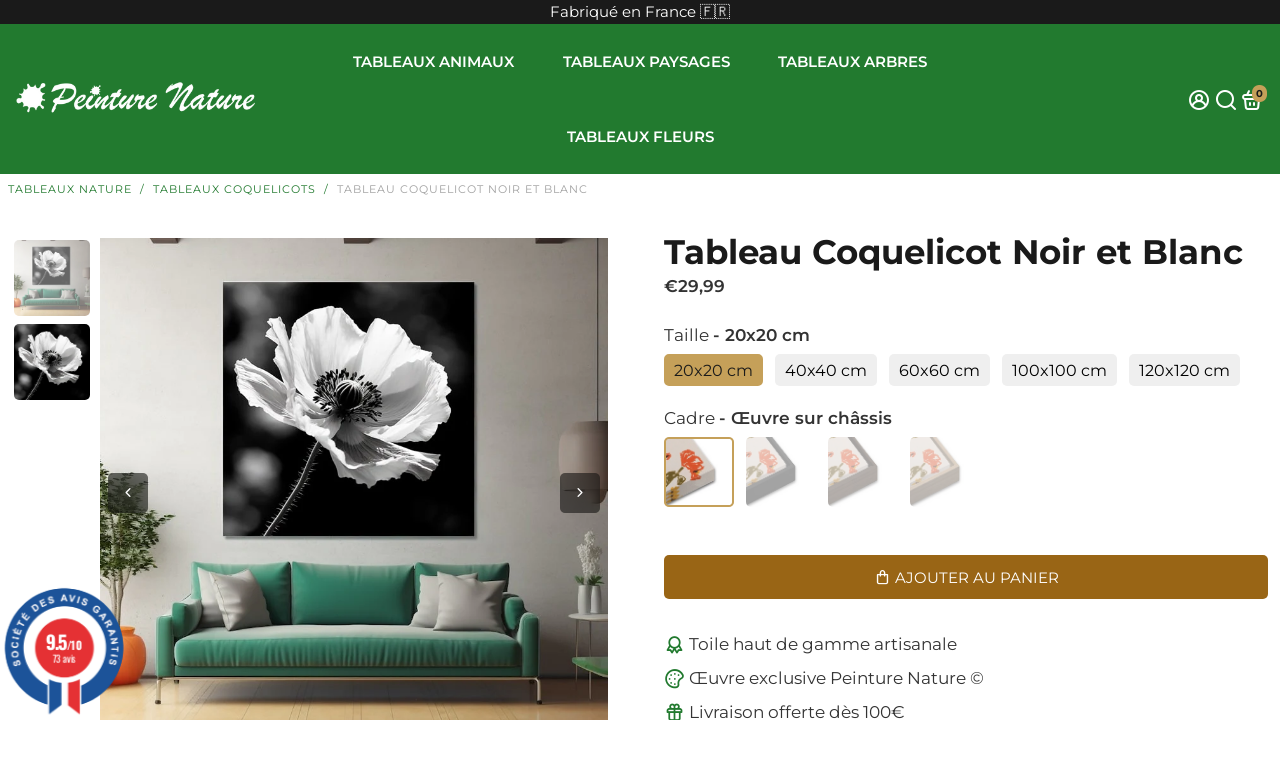

--- FILE ---
content_type: text/html; charset=utf-8
request_url: https://peinture-nature.com/products/tableau-coquelicot-noir-et-blanc
body_size: 68224
content:
<!doctype html>
<html>
  <head>

  <!-- Pinterest -->
   <meta name="p:domain_verify" content="234d87a10ed1108c456cbfe9702ef4a8"/>

  <!-- Global site tag (gtag.js) - Google Analytics -->
<script async src="https://www.googletagmanager.com/gtag/js?id=G-R1BZQFLDX5"></script>
<script>
  window.dataLayer = window.dataLayer || [];
  function gtag(){dataLayer.push(arguments);}
  gtag('js', new Date());

  gtag('config', 'G-R1BZQFLDX5');
</script>
  
  <meta name="google-site-verification" content="eC010VRLFPJqjyUZAgzuPNnjjInsIMqJGTZ2cB-5BPw" />

  <meta name="google-site-verification" content="TpvDSQrTgynuU0Q7XcgcAmvcL_Mz5nUl_tflAH6uWLQ" />

  <!-- Google tag (gtag.js) -->
<script async src="https://www.googletagmanager.com/gtag/js?id=AW-16631408013"></script>
<script>
  window.dataLayer = window.dataLayer || [];
  function gtag(){dataLayer.push(arguments);}
  gtag('js', new Date());

  gtag('config', 'AW-16631408013');
</script>

  <!-- Meta Pixel Code -->
<script>
  !function(f,b,e,v,n,t,s)
  {if(f.fbq)return;n=f.fbq=function(){n.callMethod?
  n.callMethod.apply(n,arguments):n.queue.push(arguments)};
  if(!f._fbq)f._fbq=n;n.push=n;n.loaded=!0;n.version='2.0';
  n.queue=[];t=b.createElement(e);t.async=!0;
  t.src=v;s=b.getElementsByTagName(e)[0];
  s.parentNode.insertBefore(t,s)}(window, document,'script',
  'https://connect.facebook.net/en_US/fbevents.js');
  fbq('init', '2435119313456207');
  fbq('track', 'PageView');
</script>
<noscript><img height="1" width="1" style="display:none"
  src="https://www.facebook.com/tr?id=2435119313456207&ev=PageView&noscript=1"
/></noscript>
<!-- End Meta Pixel Code -->

<!--
888888b.                              888                88888888888 888                                      
888  "88b                             888                    888     888                                      
888  .88P                             888                    888     888                                      
8888888K.   .d88b.   .d88b.  .d8888b  888888 .d88b.  888d888 888     88888b.   .d88b.  88888b.d88b.   .d88b.  
888  "Y88b d88""88b d88""88b 88K      888   d8P  Y8b 888P"   888     888 "88b d8P  Y8b 888 "888 "88b d8P  Y8b 
888    888 888  888 888  888 "Y8888b. 888   88888888 888     888     888  888 88888888 888  888  888 88888888 
888   d88P Y88..88P Y88..88P      X88 Y88b. Y8b.     888     888     888  888 Y8b.     888  888  888 Y8b.     
8888888P"   "Y88P"   "Y88P"   88888P'  "Y888 "Y8888  888     888     888  888  "Y8888  888  888  888  "Y8888  
-->
    <title>
      Tableau Coquelicot Noir et Blanc | Peinture Nature
    </title>
    
    <meta name="description" content="Le Tableau Coquelicot Noir Et Blanc propose avec charme la fleur aux pétales caractéristiques. Peinture Nature : décoration verte de référence en France" />
    
    <link rel="canonical" href="https://peinture-nature.com/products/tableau-coquelicot-noir-et-blanc" />
    <link href="https://static.boostertheme.co" rel="preconnect" crossorigin>
    <link rel="dns-prefetch" href="//static.boostertheme.co">
    <link href="https://theme.boostertheme.com" rel="preconnect" crossorigin>
    <link rel="dns-prefetch" href="//theme.boostertheme.com">
    <meta charset="utf-8">
    <meta http-equiv="X-UA-Compatible" content="IE=edge,chrome=1">
    <meta name="viewport" content="width=device-width,initial-scale=1,shrink-to-fit=no">

    


    <link rel="apple-touch-icon" sizes="180x180" href="//peinture-nature.com/cdn/shop/files/Favicon-Peinture-Nature-Or-Clair_180x180_crop_center.png?v=1768214805">
    <link rel="icon" type="image/png" sizes="32x32" href="//peinture-nature.com/cdn/shop/files/Favicon-Peinture-Nature-Or-Clair_32x32_crop_center.png?v=1768214805">
    <link rel="icon" type="image/png" sizes="16x16" href="//peinture-nature.com/cdn/shop/files/Favicon-Peinture-Nature-Or-Clair_16x16_crop_center.png?v=1768214805">
    <link rel="manifest" href="//peinture-nature.com/cdn/shop/t/110/assets/site.webmanifest?v=27299433228195918081768425726">
    <meta name="msapplication-TileColor" content="">
    <meta name="theme-color" content=">


    <script>window.performance && window.performance.mark && window.performance.mark('shopify.content_for_header.start');</script><meta name="google-site-verification" content="fK8OX5yBBCx-f4c5V3sopKPMRPkUlJa2wDdMgOP2S4M">
<meta name="facebook-domain-verification" content="mt792uyx1djw7cl92spwlj98yy6moj">
<meta id="shopify-digital-wallet" name="shopify-digital-wallet" content="/62197596383/digital_wallets/dialog">
<meta name="shopify-checkout-api-token" content="f668d22117286441a304195eae4e1ae4">
<meta id="in-context-paypal-metadata" data-shop-id="62197596383" data-venmo-supported="false" data-environment="production" data-locale="fr_FR" data-paypal-v4="true" data-currency="EUR">
<link rel="alternate" type="application/json+oembed" href="https://peinture-nature.com/products/tableau-coquelicot-noir-et-blanc.oembed">
<script async="async" src="/checkouts/internal/preloads.js?locale=fr-FR"></script>
<link rel="preconnect" href="https://shop.app" crossorigin="anonymous">
<script async="async" src="https://shop.app/checkouts/internal/preloads.js?locale=fr-FR&shop_id=62197596383" crossorigin="anonymous"></script>
<script id="apple-pay-shop-capabilities" type="application/json">{"shopId":62197596383,"countryCode":"FR","currencyCode":"EUR","merchantCapabilities":["supports3DS"],"merchantId":"gid:\/\/shopify\/Shop\/62197596383","merchantName":"Peinture Nature","requiredBillingContactFields":["postalAddress","email"],"requiredShippingContactFields":["postalAddress","email"],"shippingType":"shipping","supportedNetworks":["visa","masterCard","amex","maestro"],"total":{"type":"pending","label":"Peinture Nature","amount":"1.00"},"shopifyPaymentsEnabled":true,"supportsSubscriptions":true}</script>
<script id="shopify-features" type="application/json">{"accessToken":"f668d22117286441a304195eae4e1ae4","betas":["rich-media-storefront-analytics"],"domain":"peinture-nature.com","predictiveSearch":true,"shopId":62197596383,"locale":"fr"}</script>
<script>var Shopify = Shopify || {};
Shopify.shop = "art-et-peinture.myshopify.com";
Shopify.locale = "fr";
Shopify.currency = {"active":"EUR","rate":"1.0"};
Shopify.country = "FR";
Shopify.theme = {"name":"2026.01.20 - Adaptation Couleurs LP","id":186092421444,"schema_name":"Booster-7.0.0","schema_version":"7.0.0","theme_store_id":null,"role":"main"};
Shopify.theme.handle = "null";
Shopify.theme.style = {"id":null,"handle":null};
Shopify.cdnHost = "peinture-nature.com/cdn";
Shopify.routes = Shopify.routes || {};
Shopify.routes.root = "/";</script>
<script type="module">!function(o){(o.Shopify=o.Shopify||{}).modules=!0}(window);</script>
<script>!function(o){function n(){var o=[];function n(){o.push(Array.prototype.slice.apply(arguments))}return n.q=o,n}var t=o.Shopify=o.Shopify||{};t.loadFeatures=n(),t.autoloadFeatures=n()}(window);</script>
<script>
  window.ShopifyPay = window.ShopifyPay || {};
  window.ShopifyPay.apiHost = "shop.app\/pay";
  window.ShopifyPay.redirectState = null;
</script>
<script id="shop-js-analytics" type="application/json">{"pageType":"product"}</script>
<script defer="defer" async type="module" src="//peinture-nature.com/cdn/shopifycloud/shop-js/modules/v2/client.init-shop-cart-sync_BcDpqI9l.fr.esm.js"></script>
<script defer="defer" async type="module" src="//peinture-nature.com/cdn/shopifycloud/shop-js/modules/v2/chunk.common_a1Rf5Dlz.esm.js"></script>
<script defer="defer" async type="module" src="//peinture-nature.com/cdn/shopifycloud/shop-js/modules/v2/chunk.modal_Djra7sW9.esm.js"></script>
<script type="module">
  await import("//peinture-nature.com/cdn/shopifycloud/shop-js/modules/v2/client.init-shop-cart-sync_BcDpqI9l.fr.esm.js");
await import("//peinture-nature.com/cdn/shopifycloud/shop-js/modules/v2/chunk.common_a1Rf5Dlz.esm.js");
await import("//peinture-nature.com/cdn/shopifycloud/shop-js/modules/v2/chunk.modal_Djra7sW9.esm.js");

  window.Shopify.SignInWithShop?.initShopCartSync?.({"fedCMEnabled":true,"windoidEnabled":true});

</script>
<script>
  window.Shopify = window.Shopify || {};
  if (!window.Shopify.featureAssets) window.Shopify.featureAssets = {};
  window.Shopify.featureAssets['shop-js'] = {"shop-cart-sync":["modules/v2/client.shop-cart-sync_BLrx53Hf.fr.esm.js","modules/v2/chunk.common_a1Rf5Dlz.esm.js","modules/v2/chunk.modal_Djra7sW9.esm.js"],"init-fed-cm":["modules/v2/client.init-fed-cm_C8SUwJ8U.fr.esm.js","modules/v2/chunk.common_a1Rf5Dlz.esm.js","modules/v2/chunk.modal_Djra7sW9.esm.js"],"shop-cash-offers":["modules/v2/client.shop-cash-offers_BBp_MjBM.fr.esm.js","modules/v2/chunk.common_a1Rf5Dlz.esm.js","modules/v2/chunk.modal_Djra7sW9.esm.js"],"shop-login-button":["modules/v2/client.shop-login-button_Dw6kG_iO.fr.esm.js","modules/v2/chunk.common_a1Rf5Dlz.esm.js","modules/v2/chunk.modal_Djra7sW9.esm.js"],"pay-button":["modules/v2/client.pay-button_BJDaAh68.fr.esm.js","modules/v2/chunk.common_a1Rf5Dlz.esm.js","modules/v2/chunk.modal_Djra7sW9.esm.js"],"shop-button":["modules/v2/client.shop-button_DBWL94V3.fr.esm.js","modules/v2/chunk.common_a1Rf5Dlz.esm.js","modules/v2/chunk.modal_Djra7sW9.esm.js"],"avatar":["modules/v2/client.avatar_BTnouDA3.fr.esm.js"],"init-windoid":["modules/v2/client.init-windoid_77FSIiws.fr.esm.js","modules/v2/chunk.common_a1Rf5Dlz.esm.js","modules/v2/chunk.modal_Djra7sW9.esm.js"],"init-shop-for-new-customer-accounts":["modules/v2/client.init-shop-for-new-customer-accounts_QoC3RJm9.fr.esm.js","modules/v2/client.shop-login-button_Dw6kG_iO.fr.esm.js","modules/v2/chunk.common_a1Rf5Dlz.esm.js","modules/v2/chunk.modal_Djra7sW9.esm.js"],"init-shop-email-lookup-coordinator":["modules/v2/client.init-shop-email-lookup-coordinator_D4ioGzPw.fr.esm.js","modules/v2/chunk.common_a1Rf5Dlz.esm.js","modules/v2/chunk.modal_Djra7sW9.esm.js"],"init-shop-cart-sync":["modules/v2/client.init-shop-cart-sync_BcDpqI9l.fr.esm.js","modules/v2/chunk.common_a1Rf5Dlz.esm.js","modules/v2/chunk.modal_Djra7sW9.esm.js"],"shop-toast-manager":["modules/v2/client.shop-toast-manager_B-eIbpHW.fr.esm.js","modules/v2/chunk.common_a1Rf5Dlz.esm.js","modules/v2/chunk.modal_Djra7sW9.esm.js"],"init-customer-accounts":["modules/v2/client.init-customer-accounts_BcBSUbIK.fr.esm.js","modules/v2/client.shop-login-button_Dw6kG_iO.fr.esm.js","modules/v2/chunk.common_a1Rf5Dlz.esm.js","modules/v2/chunk.modal_Djra7sW9.esm.js"],"init-customer-accounts-sign-up":["modules/v2/client.init-customer-accounts-sign-up_DvG__VHD.fr.esm.js","modules/v2/client.shop-login-button_Dw6kG_iO.fr.esm.js","modules/v2/chunk.common_a1Rf5Dlz.esm.js","modules/v2/chunk.modal_Djra7sW9.esm.js"],"shop-follow-button":["modules/v2/client.shop-follow-button_Dnx6fDH9.fr.esm.js","modules/v2/chunk.common_a1Rf5Dlz.esm.js","modules/v2/chunk.modal_Djra7sW9.esm.js"],"checkout-modal":["modules/v2/client.checkout-modal_BDH3MUqJ.fr.esm.js","modules/v2/chunk.common_a1Rf5Dlz.esm.js","modules/v2/chunk.modal_Djra7sW9.esm.js"],"shop-login":["modules/v2/client.shop-login_CV9Paj8R.fr.esm.js","modules/v2/chunk.common_a1Rf5Dlz.esm.js","modules/v2/chunk.modal_Djra7sW9.esm.js"],"lead-capture":["modules/v2/client.lead-capture_DGQOTB4e.fr.esm.js","modules/v2/chunk.common_a1Rf5Dlz.esm.js","modules/v2/chunk.modal_Djra7sW9.esm.js"],"payment-terms":["modules/v2/client.payment-terms_BQYK7nq4.fr.esm.js","modules/v2/chunk.common_a1Rf5Dlz.esm.js","modules/v2/chunk.modal_Djra7sW9.esm.js"]};
</script>
<script>(function() {
  var isLoaded = false;
  function asyncLoad() {
    if (isLoaded) return;
    isLoaded = true;
    var urls = ["https:\/\/ecommplugins-scripts.trustpilot.com\/v2.1\/js\/header.min.js?settings=eyJrZXkiOiJVRGFaRDlOM0Vab3pIYXRpIiwicyI6Im5vbmUifQ==\u0026v=2.5\u0026shop=art-et-peinture.myshopify.com","https:\/\/ecommplugins-trustboxsettings.trustpilot.com\/art-et-peinture.myshopify.com.js?settings=1727627030575\u0026shop=art-et-peinture.myshopify.com","https:\/\/ecommerce-editor-connector.live.gelato.tech\/ecommerce-editor\/v1\/shopify.esm.js?c=7960ca74-4242-4fc9-875d-79e34d9f7999\u0026s=464fce2b-595a-4ac9-8ea4-31e37f831e4f\u0026shop=art-et-peinture.myshopify.com","\/\/cdn.shopify.com\/proxy\/b78114db3909120aefe58eb33d6e07a2302abba09a910426e9557773b17f8e6b\/api.goaffpro.com\/loader.js?shop=art-et-peinture.myshopify.com\u0026sp-cache-control=cHVibGljLCBtYXgtYWdlPTkwMA"];
    for (var i = 0; i < urls.length; i++) {
      var s = document.createElement('script');
      s.type = 'text/javascript';
      s.async = true;
      s.src = urls[i];
      var x = document.getElementsByTagName('script')[0];
      x.parentNode.insertBefore(s, x);
    }
  };
  if(window.attachEvent) {
    window.attachEvent('onload', asyncLoad);
  } else {
    window.addEventListener('load', asyncLoad, false);
  }
})();</script>
<script id="__st">var __st={"a":62197596383,"offset":3600,"reqid":"4e654608-aee0-47c8-a974-a0f3030f605b-1769090735","pageurl":"peinture-nature.com\/products\/tableau-coquelicot-noir-et-blanc","u":"1be1c19dac77","p":"product","rtyp":"product","rid":7598911160543};</script>
<script>window.ShopifyPaypalV4VisibilityTracking = true;</script>
<script id="captcha-bootstrap">!function(){'use strict';const t='contact',e='account',n='new_comment',o=[[t,t],['blogs',n],['comments',n],[t,'customer']],c=[[e,'customer_login'],[e,'guest_login'],[e,'recover_customer_password'],[e,'create_customer']],r=t=>t.map((([t,e])=>`form[action*='/${t}']:not([data-nocaptcha='true']) input[name='form_type'][value='${e}']`)).join(','),a=t=>()=>t?[...document.querySelectorAll(t)].map((t=>t.form)):[];function s(){const t=[...o],e=r(t);return a(e)}const i='password',u='form_key',d=['recaptcha-v3-token','g-recaptcha-response','h-captcha-response',i],f=()=>{try{return window.sessionStorage}catch{return}},m='__shopify_v',_=t=>t.elements[u];function p(t,e,n=!1){try{const o=window.sessionStorage,c=JSON.parse(o.getItem(e)),{data:r}=function(t){const{data:e,action:n}=t;return t[m]||n?{data:e,action:n}:{data:t,action:n}}(c);for(const[e,n]of Object.entries(r))t.elements[e]&&(t.elements[e].value=n);n&&o.removeItem(e)}catch(o){console.error('form repopulation failed',{error:o})}}const l='form_type',E='cptcha';function T(t){t.dataset[E]=!0}const w=window,h=w.document,L='Shopify',v='ce_forms',y='captcha';let A=!1;((t,e)=>{const n=(g='f06e6c50-85a8-45c8-87d0-21a2b65856fe',I='https://cdn.shopify.com/shopifycloud/storefront-forms-hcaptcha/ce_storefront_forms_captcha_hcaptcha.v1.5.2.iife.js',D={infoText:'Protégé par hCaptcha',privacyText:'Confidentialité',termsText:'Conditions'},(t,e,n)=>{const o=w[L][v],c=o.bindForm;if(c)return c(t,g,e,D).then(n);var r;o.q.push([[t,g,e,D],n]),r=I,A||(h.body.append(Object.assign(h.createElement('script'),{id:'captcha-provider',async:!0,src:r})),A=!0)});var g,I,D;w[L]=w[L]||{},w[L][v]=w[L][v]||{},w[L][v].q=[],w[L][y]=w[L][y]||{},w[L][y].protect=function(t,e){n(t,void 0,e),T(t)},Object.freeze(w[L][y]),function(t,e,n,w,h,L){const[v,y,A,g]=function(t,e,n){const i=e?o:[],u=t?c:[],d=[...i,...u],f=r(d),m=r(i),_=r(d.filter((([t,e])=>n.includes(e))));return[a(f),a(m),a(_),s()]}(w,h,L),I=t=>{const e=t.target;return e instanceof HTMLFormElement?e:e&&e.form},D=t=>v().includes(t);t.addEventListener('submit',(t=>{const e=I(t);if(!e)return;const n=D(e)&&!e.dataset.hcaptchaBound&&!e.dataset.recaptchaBound,o=_(e),c=g().includes(e)&&(!o||!o.value);(n||c)&&t.preventDefault(),c&&!n&&(function(t){try{if(!f())return;!function(t){const e=f();if(!e)return;const n=_(t);if(!n)return;const o=n.value;o&&e.removeItem(o)}(t);const e=Array.from(Array(32),(()=>Math.random().toString(36)[2])).join('');!function(t,e){_(t)||t.append(Object.assign(document.createElement('input'),{type:'hidden',name:u})),t.elements[u].value=e}(t,e),function(t,e){const n=f();if(!n)return;const o=[...t.querySelectorAll(`input[type='${i}']`)].map((({name:t})=>t)),c=[...d,...o],r={};for(const[a,s]of new FormData(t).entries())c.includes(a)||(r[a]=s);n.setItem(e,JSON.stringify({[m]:1,action:t.action,data:r}))}(t,e)}catch(e){console.error('failed to persist form',e)}}(e),e.submit())}));const S=(t,e)=>{t&&!t.dataset[E]&&(n(t,e.some((e=>e===t))),T(t))};for(const o of['focusin','change'])t.addEventListener(o,(t=>{const e=I(t);D(e)&&S(e,y())}));const B=e.get('form_key'),M=e.get(l),P=B&&M;t.addEventListener('DOMContentLoaded',(()=>{const t=y();if(P)for(const e of t)e.elements[l].value===M&&p(e,B);[...new Set([...A(),...v().filter((t=>'true'===t.dataset.shopifyCaptcha))])].forEach((e=>S(e,t)))}))}(h,new URLSearchParams(w.location.search),n,t,e,['guest_login'])})(!0,!0)}();</script>
<script integrity="sha256-4kQ18oKyAcykRKYeNunJcIwy7WH5gtpwJnB7kiuLZ1E=" data-source-attribution="shopify.loadfeatures" defer="defer" src="//peinture-nature.com/cdn/shopifycloud/storefront/assets/storefront/load_feature-a0a9edcb.js" crossorigin="anonymous"></script>
<script crossorigin="anonymous" defer="defer" src="//peinture-nature.com/cdn/shopifycloud/storefront/assets/shopify_pay/storefront-65b4c6d7.js?v=20250812"></script>
<script data-source-attribution="shopify.dynamic_checkout.dynamic.init">var Shopify=Shopify||{};Shopify.PaymentButton=Shopify.PaymentButton||{isStorefrontPortableWallets:!0,init:function(){window.Shopify.PaymentButton.init=function(){};var t=document.createElement("script");t.src="https://peinture-nature.com/cdn/shopifycloud/portable-wallets/latest/portable-wallets.fr.js",t.type="module",document.head.appendChild(t)}};
</script>
<script data-source-attribution="shopify.dynamic_checkout.buyer_consent">
  function portableWalletsHideBuyerConsent(e){var t=document.getElementById("shopify-buyer-consent"),n=document.getElementById("shopify-subscription-policy-button");t&&n&&(t.classList.add("hidden"),t.setAttribute("aria-hidden","true"),n.removeEventListener("click",e))}function portableWalletsShowBuyerConsent(e){var t=document.getElementById("shopify-buyer-consent"),n=document.getElementById("shopify-subscription-policy-button");t&&n&&(t.classList.remove("hidden"),t.removeAttribute("aria-hidden"),n.addEventListener("click",e))}window.Shopify?.PaymentButton&&(window.Shopify.PaymentButton.hideBuyerConsent=portableWalletsHideBuyerConsent,window.Shopify.PaymentButton.showBuyerConsent=portableWalletsShowBuyerConsent);
</script>
<script data-source-attribution="shopify.dynamic_checkout.cart.bootstrap">document.addEventListener("DOMContentLoaded",(function(){function t(){return document.querySelector("shopify-accelerated-checkout-cart, shopify-accelerated-checkout")}if(t())Shopify.PaymentButton.init();else{new MutationObserver((function(e,n){t()&&(Shopify.PaymentButton.init(),n.disconnect())})).observe(document.body,{childList:!0,subtree:!0})}}));
</script>
<link id="shopify-accelerated-checkout-styles" rel="stylesheet" media="screen" href="https://peinture-nature.com/cdn/shopifycloud/portable-wallets/latest/accelerated-checkout-backwards-compat.css" crossorigin="anonymous">
<style id="shopify-accelerated-checkout-cart">
        #shopify-buyer-consent {
  margin-top: 1em;
  display: inline-block;
  width: 100%;
}

#shopify-buyer-consent.hidden {
  display: none;
}

#shopify-subscription-policy-button {
  background: none;
  border: none;
  padding: 0;
  text-decoration: underline;
  font-size: inherit;
  cursor: pointer;
}

#shopify-subscription-policy-button::before {
  box-shadow: none;
}

      </style>

<script>window.performance && window.performance.mark && window.performance.mark('shopify.content_for_header.end');</script>

    <style>
              @font-face {
  font-family: Montserrat;
  font-weight: 700;
  font-style: normal;
  src: url("//peinture-nature.com/cdn/fonts/montserrat/montserrat_n7.3c434e22befd5c18a6b4afadb1e3d77c128c7939.woff2") format("woff2"),
       url("//peinture-nature.com/cdn/fonts/montserrat/montserrat_n7.5d9fa6e2cae713c8fb539a9876489d86207fe957.woff") format("woff");
font-display: swap;}
      @font-face {
  font-family: Montserrat;
  font-weight: 400;
  font-style: normal;
  src: url("//peinture-nature.com/cdn/fonts/montserrat/montserrat_n4.81949fa0ac9fd2021e16436151e8eaa539321637.woff2") format("woff2"),
       url("//peinture-nature.com/cdn/fonts/montserrat/montserrat_n4.a6c632ca7b62da89c3594789ba828388aac693fe.woff") format("woff");
font-display: swap;}
     @font-face {
  font-family: Montserrat;
  font-weight: 600;
  font-style: normal;
  src: url("//peinture-nature.com/cdn/fonts/montserrat/montserrat_n6.1326b3e84230700ef15b3a29fb520639977513e0.woff2") format("woff2"),
       url("//peinture-nature.com/cdn/fonts/montserrat/montserrat_n6.652f051080eb14192330daceed8cd53dfdc5ead9.woff") format("woff");
font-display: swap;}
     @font-face {
  font-family: Montserrat;
  font-weight: 700;
  font-style: normal;
  src: url("//peinture-nature.com/cdn/fonts/montserrat/montserrat_n7.3c434e22befd5c18a6b4afadb1e3d77c128c7939.woff2") format("woff2"),
       url("//peinture-nature.com/cdn/fonts/montserrat/montserrat_n7.5d9fa6e2cae713c8fb539a9876489d86207fe957.woff") format("woff");
font-display: swap;}
 :root{--baseFont: Montserrat, sans-serif;--titleFont: Montserrat, sans-serif;--smallFontSize: 15px;--baseFontSize: 17px;--mediumFontSize: 34px;--mediumSubtitleFontSize: 27.2px;--bigFontSize: 48px;--headingFontSize: 34px;--subHeadingFontSize: 17px;--bodyBackgroundColor: #FFFFFF;--textColor:  #333333;--titleColor: #1a1a1a;--secondaryBodyBackgroundColor: #FFF;--secondaryTextColor: #333333;--linkColor: #1a1a1a;--gLinkColor: #1a1a1a;--accentColor: #c5a059;--accentColor005: rgba(197, 160, 89, 0.05);--accentColor01: rgba(197, 160, 89, 0.1);--accentColor025: rgba(197, 160, 89, 0.25);--accentColor05: rgba(197, 160, 89, 0.5);--accentColor075: rgba(197, 160, 89, 0.75);--accentTextColor: #1a1a1a;--secondaryAccentColor: #efefef;--secondaryAccentTextColor: #1a1a1a;--disabledBackgroundColor: ;--disabledTextColor: ;--alertColor: #8b0000;--alertColor005: rgba(139, 0, 0, 0.05);--borderRadius: 6px;--borderRadiusSmall: 5px;--cardPadding: 12px;--maxwidth:1280px;;--inputFill: #efefef;--inputContent: #000000}*{box-sizing:border-box;backface-visibility:hidden}html{-webkit-text-size-adjust:100%}body{margin:0}main{display:block}hr{box-sizing:content-box;height:0;overflow:visible}pre{font-family:monospace, monospace;font-size:1em}a{background-color:transparent}abbr[title]{border-bottom:none;text-decoration:underline;text-decoration:underline dotted}b,strong{font-weight:bolder}code,kbd,samp{font-family:monospace, monospace;font-size:1em}small{font-size:80%}sub,sup{font-size:75%;line-height:0;position:relative;vertical-align:baseline}sub{bottom:-0.25em}sup{top:-0.5em}img{border-style:none;max-width:100%;height:auto}button,input,optgroup,select,textarea{font-family:inherit;font-size:100%;line-height:1.15;margin:0;background:var(--inputFill);color:var(--inputContent);border:0px solid #e2e2e2;border-radius:var(--borderRadiusSmall)}button:hover,select:hover{cursor:pointer}button,input{overflow:visible}button,select{text-transform:none}button,[type="button"],[type="reset"],[type="submit"]{-webkit-appearance:button}button::-moz-focus-inner,[type="button"]::-moz-focus-inner,[type="reset"]::-moz-focus-inner,[type="submit"]::-moz-focus-inner{border-style:none;padding:0}button:-moz-focusring,[type="button"]:-moz-focusring,[type="reset"]:-moz-focusring,[type="submit"]:-moz-focusring{outline:1px dotted ButtonText}fieldset{padding:0.35em 0.75em 0.625em}legend{box-sizing:border-box;color:inherit;display:table;max-width:100%;padding:0;white-space:normal}progress{vertical-align:baseline}textarea{overflow:auto}[type="checkbox"],[type="radio"]{box-sizing:border-box;padding:0}[type="number"]::-webkit-inner-spin-button,[type="number"]::-webkit-outer-spin-button{height:auto}[type="search"]{-webkit-appearance:textfield;outline-offset:-2px}[type="search"]::-webkit-search-decoration{-webkit-appearance:none}::-webkit-file-upload-button{-webkit-appearance:button;font:inherit}details{display:block}summary{display:list-item}template{display:none}[hidden]{display:none}:focus{outline:0}select:focus,input:focus{border:0px solid darken(#e2e2e2, 20%)}[class^="col"] p{width:100%}.container-fluid,.container{margin-right:auto;margin-left:auto}.row-container{margin:auto auto}.row{position:relative;display:-webkit-box;display:-ms-flexbox;display:flex;-webkit-box-flex:0;-ms-flex:0 1 auto;flex:0 1 auto;-webkit-box-orient:horizontal;-webkit-box-direction:normal;-ms-flex-direction:row;flex-direction:row;-ms-flex-wrap:wrap;flex-wrap:wrap;width:100%}.row.reverse{-webkit-box-orient:horizontal;-webkit-box-direction:reverse;-ms-flex-direction:row-reverse;flex-direction:row-reverse}.col.reverse{-webkit-box-orient:vertical;-webkit-box-direction:reverse;-ms-flex-direction:column-reverse;flex-direction:column-reverse}.hide{display:none !important}.col-min,.col,.col-1,.col-2,.col-3,.col-4,.col-5,.col-6,.col-7,.col-8,.col-9,.col-10,.col-11,.col-12,.col-offset-0,.col-offset-1,.col-offset-2,.col-offset-3,.col-offset-4,.col-offset-5,.col-offset-6,.col-offset-7,.col-offset-8,.col-offset-9,.col-offset-10,.col-offset-11,.col-offset-12{display:flex;-webkit-box-flex:0;-ms-flex:0 0 auto;flex:0 0 auto;padding-right:12px;padding-left:12px}.col-min{max-width:100%}.col{-webkit-box-flex:1;-ms-flex-positive:1;flex-grow:1;-ms-flex-preferred-size:0;flex-basis:0;max-width:100%}.col-1{-ms-flex-preferred-size:8.33333333%;flex-basis:8.33333333%;max-width:8.33333333%}.col-2{-ms-flex-preferred-size:16.66666667%;flex-basis:16.66666667%;max-width:16.66666667%}.col-3{-ms-flex-preferred-size:25%;flex-basis:25%;max-width:25%}.col-4{-ms-flex-preferred-size:33.33333333%;flex-basis:33.33333333%;max-width:33.33333333%}.col-5{-ms-flex-preferred-size:41.66666667%;flex-basis:41.66666667%;max-width:41.66666667%}.col-6{-ms-flex-preferred-size:50%;flex-basis:50%;max-width:50%}.col-7{-ms-flex-preferred-size:58.33333333%;flex-basis:58.33333333%;max-width:58.33333333%}.col-8{-ms-flex-preferred-size:66.66666667%;flex-basis:66.66666667%;max-width:66.66666667%}.col-9{-ms-flex-preferred-size:75%;flex-basis:75%;max-width:75%}.col-10{-ms-flex-preferred-size:83.33333333%;flex-basis:83.33333333%;max-width:83.33333333%}.col-11{-ms-flex-preferred-size:91.66666667%;flex-basis:91.66666667%;max-width:91.66666667%}.col-12{-ms-flex-preferred-size:100%;flex-basis:100%;max-width:100%}.col-offset-0{margin-left:0}.col-offset-1{margin-left:8.33333333%}.col-offset-2{margin-left:16.66666667%}.col-offset-3{margin-left:25%}.col-offset-4{margin-left:33.33333333%}.col-offset-5{margin-left:41.66666667%}.col-offset-6{margin-left:50%}.col-offset-7{margin-left:58.33333333%}.col-offset-8{margin-left:66.66666667%}.col-offset-9{margin-left:75%}.col-offset-10{margin-left:83.33333333%}.col-offset-11{margin-left:91.66666667%}.start{-webkit-box-pack:start;-ms-flex-pack:start;justify-content:flex-start;justify-items:flex-start;text-align:left;text-align:start}.center{-webkit-box-pack:center;-ms-flex-pack:center;justify-content:center;justify-items:center;text-align:center}.end{-webkit-box-pack:end;-ms-flex-pack:end;justify-content:flex-end;justify-items:flex-end;text-align:right;text-align:end}.top{-webkit-box-align:start;-ms-flex-align:start;align-items:flex-start;align-content:flex-start}.middle{-webkit-box-align:center;-ms-flex-align:center;align-items:center;align-content:center}.bottom{-webkit-box-align:end;-ms-flex-align:end;align-items:flex-end;align-content:flex-end}.around{-ms-flex-pack:distribute;justify-content:space-around}.between{-webkit-box-pack:justify;-ms-flex-pack:justify;justify-content:space-between}.first{-webkit-box-ordinal-group:0;-ms-flex-order:-1;order:-1}.last{-webkit-box-ordinal-group:2;-ms-flex-order:1;order:1}@media only screen and (min-width: 600px){.col-sm-min,.col-sm,.col-sm-1,.col-sm-2,.col-sm-3,.col-sm-4,.col-sm-5,.col-sm-6,.col-sm-7,.col-sm-8,.col-sm-9,.col-sm-10,.col-sm-11,.col-sm-12,.col-sm-offset-0,.col-sm-offset-1,.col-sm-offset-2,.col-sm-offset-3,.col-sm-offset-4,.col-sm-offset-5,.col-sm-offset-6,.col-sm-offset-7,.col-sm-offset-8,.col-sm-offset-9,.col-sm-offset-10,.col-sm-offset-11,.col-sm-offset-12{display:flex;-webkit-box-flex:0;-ms-flex:0 0 auto;flex:0 0 auto;padding-right:12px;padding-left:12px}.col-sm{-webkit-box-flex:1;-ms-flex-positive:1;flex-grow:1;-ms-flex-preferred-size:0;flex-basis:0;max-width:100%}.col-sm-1{-ms-flex-preferred-size:8.33333333%;flex-basis:8.33333333%;max-width:8.33333333%}.col-sm-2{-ms-flex-preferred-size:16.66666667%;flex-basis:16.66666667%;max-width:16.66666667%}.col-sm-3{-ms-flex-preferred-size:25%;flex-basis:25%;max-width:25%}.col-sm-4{-ms-flex-preferred-size:33.33333333%;flex-basis:33.33333333%;max-width:33.33333333%}.col-sm-5{-ms-flex-preferred-size:41.66666667%;flex-basis:41.66666667%;max-width:41.66666667%}.col-sm-6{-ms-flex-preferred-size:50%;flex-basis:50%;max-width:50%}.col-sm-7{-ms-flex-preferred-size:58.33333333%;flex-basis:58.33333333%;max-width:58.33333333%}.col-sm-8{-ms-flex-preferred-size:66.66666667%;flex-basis:66.66666667%;max-width:66.66666667%}.col-sm-9{-ms-flex-preferred-size:75%;flex-basis:75%;max-width:75%}.col-sm-10{-ms-flex-preferred-size:83.33333333%;flex-basis:83.33333333%;max-width:83.33333333%}.col-sm-11{-ms-flex-preferred-size:91.66666667%;flex-basis:91.66666667%;max-width:91.66666667%}.col-sm-12{-ms-flex-preferred-size:100%;flex-basis:100%;max-width:100%}.col-sm-offset-0{margin-left:0}.col-sm-offset-1{margin-left:8.33333333%}.col-sm-offset-2{margin-left:16.66666667%}.col-sm-offset-3{margin-left:25%}.col-sm-offset-4{margin-left:33.33333333%}.col-sm-offset-5{margin-left:41.66666667%}.col-sm-offset-6{margin-left:50%}.col-sm-offset-7{margin-left:58.33333333%}.col-sm-offset-8{margin-left:66.66666667%}.col-sm-offset-9{margin-left:75%}.col-sm-offset-10{margin-left:83.33333333%}.col-sm-offset-11{margin-left:91.66666667%}.start-sm{-webkit-box-pack:start;-ms-flex-pack:start;justify-content:flex-start;text-align:left;text-align:start}.center-sm{-webkit-box-pack:center;-ms-flex-pack:center;justify-content:center;text-align:center}.end-sm{-webkit-box-pack:end;-ms-flex-pack:end;justify-content:flex-end;text-align:right;text-align:end}.top-sm{-webkit-box-align:start;-ms-flex-align:start;align-items:flex-start}.middle-sm{-webkit-box-align:center;-ms-flex-align:center;align-items:center}.bottom-sm{-webkit-box-align:end;-ms-flex-align:end;align-items:flex-end}.around-sm{-ms-flex-pack:distribute;justify-content:space-around}.between-sm{-webkit-box-pack:justify;-ms-flex-pack:justify;justify-content:space-between}.first-sm{-webkit-box-ordinal-group:0;-ms-flex-order:-1;order:-1}.last-sm{-webkit-box-ordinal-group:2;-ms-flex-order:1;order:1}}@media only screen and (min-width: 768px){.col-md-min,.col-md,.col-md-1,.col-md-2,.col-md-3,.col-md-4,.col-md-5,.col-md-6,.col-md-7,.col-md-8,.col-md-9,.col-md-10,.col-md-11,.col-md-12,.col-md-1-5,.col-md-offset-0,.col-md-offset-1,.col-md-offset-2,.col-md-offset-3,.col-md-offset-4,.col-md-offset-5,.col-md-offset-6,.col-md-offset-7,.col-md-offset-8,.col-md-offset-9,.col-md-offset-10,.col-md-offset-11,.col-md-offset-12{display:flex;-webkit-box-flex:0;-ms-flex:0 0 auto;flex:0 0 auto;padding-right:12px;padding-left:12px}.col-md{-webkit-box-flex:1;-ms-flex-positive:1;flex-grow:1;-ms-flex-preferred-size:0;flex-basis:0;max-width:100%}.col-md-1-5{-ms-flex-preferred-size:20%;flex-basis:20%;max-width:20%}.col-md-1{-ms-flex-preferred-size:8.33333333%;flex-basis:8.33333333%;max-width:8.33333333%}.col-md-2{-ms-flex-preferred-size:16.66666667%;flex-basis:16.66666667%;max-width:16.66666667%}.col-md-3{-ms-flex-preferred-size:25%;flex-basis:25%;max-width:25%}.col-md-4{-ms-flex-preferred-size:33.33333333%;flex-basis:33.33333333%;max-width:33.33333333%}.col-md-5{-ms-flex-preferred-size:41.66666667%;flex-basis:41.66666667%;max-width:41.66666667%}.col-md-6{-ms-flex-preferred-size:50%;flex-basis:50%;max-width:50%}.col-md-7{-ms-flex-preferred-size:58.33333333%;flex-basis:58.33333333%;max-width:58.33333333%}.col-md-8{-ms-flex-preferred-size:66.66666667%;flex-basis:66.66666667%;max-width:66.66666667%}.col-md-9{-ms-flex-preferred-size:75%;flex-basis:75%;max-width:75%}.col-md-10{-ms-flex-preferred-size:83.33333333%;flex-basis:83.33333333%;max-width:83.33333333%}.col-md-11{-ms-flex-preferred-size:91.66666667%;flex-basis:91.66666667%;max-width:91.66666667%}.col-md-12{-ms-flex-preferred-size:100%;flex-basis:100%;max-width:100%}.col-md-offset-0{margin-left:0}.col-md-offset-1{margin-left:8.33333333%}.col-md-offset-2{margin-left:16.66666667%}.col-md-offset-3{margin-left:25%}.col-md-offset-4{margin-left:33.33333333%}.col-md-offset-5{margin-left:41.66666667%}.col-md-offset-6{margin-left:50%}.col-md-offset-7{margin-left:58.33333333%}.col-md-offset-8{margin-left:66.66666667%}.col-md-offset-9{margin-left:75%}.col-md-offset-10{margin-left:83.33333333%}.col-md-offset-11{margin-left:91.66666667%}.start-md{-webkit-box-pack:start;-ms-flex-pack:start;justify-content:flex-start;text-align:left;text-align:start}.center-md{-webkit-box-pack:center;-ms-flex-pack:center;justify-content:center;text-align:center}.end-md{-webkit-box-pack:end;-ms-flex-pack:end;justify-content:flex-end;text-align:right;text-align:end}.top-md{-webkit-box-align:start;-ms-flex-align:start;align-items:flex-start}.middle-md{-webkit-box-align:center;-ms-flex-align:center;align-items:center}.bottom-md{-webkit-box-align:end;-ms-flex-align:end;align-items:flex-end}.around-md{-ms-flex-pack:distribute;justify-content:space-around}.between-md{-webkit-box-pack:justify;-ms-flex-pack:justify;justify-content:space-between}.first-md{-webkit-box-ordinal-group:0;-ms-flex-order:-1;order:-1}.last-md{-webkit-box-ordinal-group:2;-ms-flex-order:1;order:1}}@media only screen and (min-width: 1024px){.col-lg-min,.col-lg,.col-lg-1,.col-lg-2,.col-lg-3,.col-lg-4,.col-lg-5,.col-lg-1-5,.col-lg-6,.col-lg-7,.col-lg-8,.col-lg-9,.col-lg-10,.col-lg-11,.col-lg-12,.col-lg-offset-0,.col-lg-offset-1,.col-lg-offset-2,.col-lg-offset-3,.col-lg-offset-4,.col-lg-offset-5,.col-lg-offset-6,.col-lg-offset-7,.col-lg-offset-8,.col-lg-offset-9,.col-lg-offset-10,.col-lg-offset-11,.col-lg-offset-12{display:flex;-webkit-box-flex:0;-ms-flex:0 0 auto;flex:0 0 auto;padding-right:12px;padding-left:12px}.col-lg{-webkit-box-flex:1;-ms-flex-positive:1;flex-grow:1;-ms-flex-preferred-size:0;flex-basis:0;max-width:100%}.col-lg-1{-ms-flex-preferred-size:8.33333333%;flex-basis:8.33333333%;max-width:8.33333333%}.col-lg-2{-ms-flex-preferred-size:16.66666667%;flex-basis:16.66666667%;max-width:16.66666667%}.col-lg-1-5{-ms-flex-preferred-size:20%;flex-basis:20%;max-width:20%}.col-lg-3{-ms-flex-preferred-size:25%;flex-basis:25%;max-width:25%}.col-lg-4{-ms-flex-preferred-size:33.33333333%;flex-basis:33.33333333%;max-width:33.33333333%}.col-lg-5{-ms-flex-preferred-size:41.66666667%;flex-basis:41.66666667%;max-width:41.66666667%}.col-lg-6{-ms-flex-preferred-size:50%;flex-basis:50%;max-width:50%}.col-lg-7{-ms-flex-preferred-size:58.33333333%;flex-basis:58.33333333%;max-width:58.33333333%}.col-lg-8{-ms-flex-preferred-size:66.66666667%;flex-basis:66.66666667%;max-width:66.66666667%}.col-lg-9{-ms-flex-preferred-size:75%;flex-basis:75%;max-width:75%}.col-lg-10{-ms-flex-preferred-size:83.33333333%;flex-basis:83.33333333%;max-width:83.33333333%}.col-lg-11{-ms-flex-preferred-size:91.66666667%;flex-basis:91.66666667%;max-width:91.66666667%}.col-lg-12{-ms-flex-preferred-size:100%;flex-basis:100%;max-width:100%}.col-lg-offset-0{margin-left:0}.col-lg-offset-1{margin-left:8.33333333%}.col-lg-offset-2{margin-left:16.66666667%}.col-lg-offset-3{margin-left:25%}.col-lg-offset-4{margin-left:33.33333333%}.col-lg-offset-5{margin-left:41.66666667%}.col-lg-offset-6{margin-left:50%}.col-lg-offset-7{margin-left:58.33333333%}.col-lg-offset-8{margin-left:66.66666667%}.col-lg-offset-9{margin-left:75%}.col-lg-offset-10{margin-left:83.33333333%}.col-lg-offset-11{margin-left:91.66666667%}.start-lg{-webkit-box-pack:start;-ms-flex-pack:start;justify-content:flex-start;text-align:left;text-align:start}.center-lg{-webkit-box-pack:center;-ms-flex-pack:center;justify-content:center;text-align:center}.end-lg{-webkit-box-pack:end;-ms-flex-pack:end;justify-content:flex-end;text-align:right;text-align:end}.top-lg{-webkit-box-align:start;-ms-flex-align:start;align-items:flex-start}.middle-lg{-webkit-box-align:center;-ms-flex-align:center;align-items:center}.bottom-lg{-webkit-box-align:end;-ms-flex-align:end;align-items:flex-end}.around-lg{-ms-flex-pack:distribute;justify-content:space-around}.between-lg{-webkit-box-pack:justify;-ms-flex-pack:justify;justify-content:space-between}.first-lg{-webkit-box-ordinal-group:0;-ms-flex-order:-1;order:-1}.last-lg{-webkit-box-ordinal-group:2;-ms-flex-order:1;order:1}}.primaryCombo{background-color:var(--accentColor);color:var(--accentTextColor)}.primaryCombo--reversed{background-color:var(--accentTextColor);color:var(--accentColor)}.secondaryCombo{background-color:var(--secondaryAccentColor);color:var(--secondaryAccentTextColor)}.secondaryCombo--reversed{background-color:var(--secondaryAccentTextColor);color:var(--secondaryAccentColor)}.unflex{display:block}.flex{display:flex}::-moz-selection{color:var(--accentTextColor);background:var(--accentColor)}::selection{color:var(--accentTextColor);background:var(--accentColor)}table{border:1px inset transparent;border-collapse:collapse}td,th{padding:16px}tr{transition:background-color 0.15s}tr:nth-child(even){background-color:rgba(255, 255, 255, 0.85);color:var(--secondaryTextColor)}tr:hover{background-color:var(--secondaryBodyBackgroundColor)}.h-reset,.h-reset--all h1,.h-reset--all h2,.h-reset--all h3,.h-reset--all h4,.h-reset--all h5,.h-reset--all h6{margin:0;line-height:1em;font-weight:normal}.urgency__text span p{margin:0}h1,h2,h3{font-family:var(--titleFont)}h1,h2{font-weight:700;color:var(--titleColor)}p,span{color:var(--textColor)}.p-reset,.p-reset--all p{line-height:1.35em;margin:0}a{color:var(--linkColor)}a:not(.button):hover{color:var(--accentColor)}.inherit .s__block *:not(.button):not(.tag):not(.countdown),.footer.inherit *:not(.button),.subfooter.inherit *:not(.button),.info-bar *,.bcard--default .inherit *,.slide .inherit *,.banner.inherit *{color:inherit}.max-width,.layout__boxed,.layout__stretchBg>.layout__content{max-width:var(--maxwidth);margin-right:auto;margin-left:auto;width:100%;position:relative}.raw__content{padding-left:0.75rem;padding-right:0.75rem}.layout__boxed>.layout__content,.layout__stretchContent>.layout__content{margin-right:auto;margin-left:auto;width:100%;position:relative}html,body{height:100%}.container{min-height:100vh;display:flex;flex-direction:column}main{display:flex;flex-direction:column;flex:1 1 auto}.wrapper--bottom{margin-top:auto;padding-top:48px}body{font-family:var(--baseFont);font-weight:400;font-size:var(--baseFontSize);background:var(--bodyBackgroundColor);color:var(--textColor);}input{border-radius:var(--borderRadiusSmall)}.svg-icon{height:20px;width:20px;max-height:100%;fill:currentColor}.icon-link{height:100%;line-height:0;max-height:20px;margin:0px 4px !important}.icon-link .uil{font-size:25px;color:currentColor}.icon-link .uil.uil-facebook-f{font-size:22px}.icon-link .uil.uil-whatsapp{font-size:23px;line-height:20px}.icon-link .uil::before{line-height:20px;margin:0px !important;padding:0px}.overlay{position:absolute;width:100%;height:100%;top:0;left:0}.self__align--center{align-self:center}.self__align--top{align-self:flex-start}.self__align--bottom{align-self:flex-end}.self__justify--start{justify-self:flex-start}.self__justify--center{justify-self:center}.self__justify--end{justify-self:flex-end}.border-radius{border-radius:var(--borderRadius)}.border-radius--small{border-radius:var(--borderRadiusSmall)}.margin__vertical{margin-top:12px;margin-bottom:12px}.margin__horizontal{margin-left:12px;margin-right:12px}.margin--4{margin:4px}.margin__bottom--12{margin-bottom:12px}.margin__horizontal--4{margin-left:4px;margin-right:4px}.margin--8{margin:8px}.margin--16{margin:16px}.padding__horizontal{padding-left:12px;padding-right:12px}.padding__vertical{padding-top:12px;padding-bottom:12px}.bg__top{background-position:top}.bg__bottom{background-position:bottom}.bg__middle{background-position:center}.disable-select{-webkit-touch-callout:none;-webkit-user-select:none;-khtml-user-select:none;-moz-user-select:none;-ms-user-select:none;user-select:none}.fancy-scroll::-webkit-scrollbar{width:3px}.fancy-scroll::-webkit-scrollbar-track{background:#f1f1f1}.fancy-scroll::-webkit-scrollbar-thumb{background:#888}.fancy-scroll::-webkit-scrollbar-thumb:hover{background:#555}.hidden-scroll::-webkit-scrollbar{width:0px}.hidden-scroll::-webkit-scrollbar-track{background:transparent}.hidden-scroll::-webkit-scrollbar-thumb{background:transparent}.hidden-scroll::-webkit-scrollbar-thumb:hover{background:transparent}select{padding:0.5rem;border-radius:var(--borderRadiusSmall);font-size:var(--smallFontSize)}.booster__popup--holder{position:fixed;right:10px;top:10px;z-index:99;max-width:calc(100% - 20px)}.booster__popup{opacity:0;padding:10px;margin-top:10px;max-width:100%;display:block;text-decoration:none !important}.booster__popup--error{background:var(--alertColor);color:var(--accentTextColor) !important}.booster__popup--info,.booster__popup--success{background:var(--accentColor);color:var(--accentTextColor) !important}.booster__popup--warning{background:#ffe58e;color:black !important}.banner{margin-bottom:24px;padding:24px}.description--collapse{display:-webkit-box;-webkit-box-orient:vertical;overflow:hidden;-webkit-line-clamp:1;text-overflow:ellipsis}.description--collapse>*:not(style):not(script){display:inline-block;min-width:100%}.readMore__toggle{margin-top:12px;display:inline-block}.readMore__toggle:hover{cursor:pointer}.readMore__toggle::after{content:' more'}.pagination{margin:24px 0px}.pagination__page{margin:0px 4px !important;padding:6px 12px;text-decoration:none;transition:all 0.15s;border-radius:var(--borderRadiusSmall)}.pagination__page .uil::before{margin:0px !important}.pagination__page:hover{color:var(--accentColor);background:rgba(197, 160, 89, 0.1)}.pagination__page--current,.pagination__page--current:hover{color:var(--accentTextColor);background:var(--accentColor)}@media screen and (max-width: 767px){.pagination__page{padding:6px}}[data-bstr-slide-holder]{overflow:hidden;overflow-x:scroll;-ms-overflow-style:none;scrollbar-width:none;scroll-behavior:smooth;scroll-snap-type:x mandatory;display:flex;flex-wrap:nowrap}[data-bstr-slide-holder]::-webkit-scrollbar{display:none}[data-bstr-slider-orientation="vertical"]{overflow:hidden;overflow-y:scroll;scroll-snap-type:y mandatory;padding-left:0;scroll-padding-left:0;flex-direction:column}[data-bstr-slide]{scroll-snap-align:start}.nav__utils{justify-content:flex-end}.page__header .logo--transparent{display:none}.header__plist--item{display:flex;margin-bottom:0.5rem}.header__plist--item>a{flex-shrink:0}.header__plist--image{height:80px;width:80px;object-fit:cover;flex-shrink:0;margin-right:0.5rem}.header__plist--name{display:block;margin-bottom:0.35rem;white-space:normal}.header__utility>*:hover,.header__utility .uil:hover{cursor:pointer;color:var(--accent)}.header__utility>*:not(:first-child){margin-left:.15rem}.search__icon{color:inherit}#user__button:checked+.user__holder,#i18n__button:checked+.i18n__holder{height:auto;padding:24px;opacity:1}#user__button:checked+.user__holder{padding-bottom:16px}#user__button:checked ~ .overlay,#i18n__button:checked ~ .overlay{display:block;background:black;opacity:.2}.user__button label,.i18n__button label{position:relative;z-index:1}.user__holder,.i18n__holder{position:absolute;margin-top:12px;background:var(--bodyBackgroundColor);min-width:200px;right:0px;box-shadow:0px 0px 10px rgba(0,0,0,0.08);text-align:left;display:block;height:0;overflow:hidden;opacity:0;transition:opacity 0.25s;padding:0px;z-index:999;color:var(--textColor);font-size:initial}.user__button .overlay,.i18n__button .overlay{position:fixed;z-index:0;display:none}.user__link{display:block;text-decoration:none;margin-bottom:12px !important}.user__link .uil{font-size:1.1em;margin-right:6px}.i18n__title{display:block;margin-bottom:8px !important;text-transform:uppercase;font-size:13px;font-weight:600}.i18n__title:last-of-type{margin-top:16px !important}.i18n__title:first-of-type{margin-top:0px !important}.search__container{position:relative;display:inline-block;flex:1;text-align:right}.search__container--inline{height:auto}.search__container--abs{position:fixed;left:0;top:0;box-shadow:0px 0px 10px rgba(0,0,0,0.08);z-index:999;width:100%;opacity:0;transform:translateY(-100%);transition:all 0.25s}.search__container--abs .search__container--wrapper{padding:24px 32px;background:var(--bodyBackgroundColor)}.search__container--abs.focused{opacity:1;transform:translateY(0%)}.search__container--abs form input{font-size:25px;width:calc(100% - 35px);max-width:780px;padding:8px 16px;margin-top:8px;padding-left:0px;background:transparent;border:none}.search__container--abs .search__icon--submit{font-size:20px;padding:0px;margin:0px !important;background:transparent;border:none}.search__container--abs .search__overlay{background:black;position:fixed;z-index:-1;height:100vh;width:100vw;left:0;top:0;opacity:0.15}.search__container--abs.focused .search__overlay{display:block}.search__title{display:flex;width:100%}.search__title span{margin-left:auto !important}.search__container--abs.focused .search__results{display:flex;left:35px;transform:none}.search__results a{text-decoration:none}.search__icon:hover{cursor:pointer}.search__results{position:absolute;width:100%;left:50%;transform:translateX(-50%);padding:0px 8px;background:var(--bodyBackgroundColor);z-index:14;max-width:600px;display:none}.search__container--inline .search__results{padding:8px}.search__container--inline .search__results .card--default{display:flex;max-width:100%;width:100%;padding:8px;border-radius:var(--borderRadiusSmall);margin-bottom:8px}.search__container--inline .search__results .card--default:hover{color:var(--accentColor);background:rgba(197, 160, 89, 0.1)}.search__container--inline .search__results .card__img--container{max-width:80px;margin:0px !important;margin-right:12px !important}.search__container--inline .search__results .card--default .card__info{text-align:left;margin:0px !important}.search__result{display:flex;align-content:center;align-items:center;justify-content:left;min-height:50px;padding:8px 0px;margin:8px 0px;color:inherit;transition:background-color 0.15s}.search__result:hover{background-color:rgba(197, 160, 89, 0.1)}.search__result--details span{transition:color 0.15s}.search__result:hover .search__result--details span{color:var(--accentColor)}.search__result--details{margin-left:8px;text-align:left}.search__result--details .name{display:block;margin-bottom:8px !important}.search__container span:hover{cursor:pointer}.header form{height:100%}.search__result--image{height:80px;width:80px;background-position:center;background-size:cover;margin-left:8px !important}.search__overlay{z-index:13;position:fixed;height:100%;width:100%;background:#000;opacity:0;top:0px;left:0px;transition:opacity 0.15s;display:none}.search__container.focused .search__overlay{display:block;opacity:.1}.search__container.focused .search__results{display:block}.search__page--result{margin-bottom:12px !important}.searchpage__title{padding-top:76px;padding-bottom:76px;text-align:center}.searchpage__input{padding:4px 12px;margin-right:8px}.searchpage__input--title{margin-bottom:24px !important}.search__term{color:var(--accentColor)}.searchpage__subtitle{margin-bottom:16px !important;font-size:var(--mediumSubtitleFontSize)}@media only screen and (min-width: 768px){.search__container--sub{position:relative}.search__container--inline input{width:100%;padding-left:35px;height:35px;z-index:14;max-width:750px;display:block;position:relative}.search__container--inline .search__icon,.search__container--inline.focused .search__icon--submit{position:absolute;left:5px;height:20px;top:50%;margin-top:-10px !important;z-index:15}.search__container--inline .search__icon--submit{display:none}.search__container--inline.focused .search__icon{display:none}.search__container--inline.focused .search__icon--submit{display:block}.search__container--inline .search__icon--submit .svg-icon{height:20px;width:20px}}@media only screen and (max-width: 767px){.search__container--abs.focused .search__results{position:absolute;width:100vw;left:0px;display:block}.search__results--abs{padding:8px}.search__results--abs .card--default{display:flex;max-width:100%;width:100%;padding:8px;border-radius:var(--borderRadiusSmall);margin-bottom:8px}.search__results--abs .card--default:hover{color:var(--accentColor);background:rgba(197, 160, 89, 0.1)}.search__results--abs .card__img--container{max-width:80px;margin:0px !important;margin-right:12px !important}.search__results--abs .card--default .card__info{text-align:left;margin:0px}}@media only screen and (min-width: 768px){.search__container--abs.focused .search__results--abs{left:0px;width:100%;max-height:85vh;max-width:none;padding-bottom:24px}}.linklist__link{margin:0px 4px !important}.marquee-container{transition:transform 0.3s;height:100%;justify-content:inherit;backface-visibility:hidden;transform:translateZ(0);-webkit-font-smoothing:subpixel-antialiased}.marquee-container p{overflow:hidden;margin:0 !important;height:100%;width:100%;display:flex;align-items:center;justify-content:inherit}.info-bar>div>div:not(.block--minicart) a{text-decoration:none;transition:all 0.15s}.info-bar>div>div:not(.block--minicart) a:hover{color:currentColor;opacity:0.8}.breadcrumbs--default{padding:0.5rem;color:var(--secondaryTextColor);background:var(--secondaryBodyBackgroundColor)}.breadcrumbs__wrapper .breadcrumb{width:100%}.breadcrumbs__wrapper{background:var(--secondaryBodyBackgroundColor)}.breadcrumb{font-size:12px}.breadcrumb a{text-decoration:none}.breadcrumb span{margin-left:4px !important}.tag{padding:4px 6px;background:#000;font-size:12px;font-weight:bold;color:#ffffff;text-transform:uppercase;border-radius:var(--borderRadiusSmall);margin-bottom:0px !important;text-align:center}.tag *{color:#ffffff}.tag--sale{background:#c5a059}.tag--soldout{background:#8b0000}.tag--custom{background:var(--accentColor)}  .card__tags{position:absolute;top:0px;left:0px;max-width:50%;z-index:1}.card--holder{padding:0px var(--cardPadding)}.card--default{position:relative;display:inline-block;width:100%;margin-bottom:25px}.card__slider__parent{height:100%;width:100%}.card__slider{height:100%;width:100%;flex-wrap:nowrap;display:flex;font-size:0px}.card--default .slider__button{opacity:0}.card--default:hover .slider__button{opacity:0.4}.card--default a{text-decoration:none}.card--default .card__info{text-align:center;margin:8px 0px}.card--default .card__price,.card--default .card__price *{font-weight:300; color:#0c0c0c; }.card--default .card__price--sale,.card--default .card__price--sale span{font-weight:300; color:#0c0c0c; }.card--default .card__price--sale .card__price--old{font-weight:300; color:#b8b8bb; text-decoration:line-through}.card--default .card__brand{font-size:0.8em;font-weight:400; color:rgba(0,0,0,0); margin-bottom:4px !important;display:inline-block}.spr-starrating.spr-badge-starrating{color:var(--accentColor)}.card--default .spr-badge{margin-bottom:4px !important}.card--default .spr-badge .spr-badge-caption{display:none !important}.card--default .card__img .card__img--secondary{opacity:0;position:absolute;left:0px;top:0px}.card--default:hover .card__img .card__img--secondary{opacity:1}.card__img--container{overflow:hidden;position:relative;display:block;margin-left:auto !important;margin-right:auto !important;width:100%}.card--expanded .card__img--container{width:35%;max-width:400px;min-width:80px}.card__img--ratio{ padding-top:100%; width:100%;position:relative;border-radius:var(--borderRadius);overflow:hidden}.card__img{position:absolute;width:100%;height:100%;top:0;left:0}.card__img img{height:100%;width:100%;transition:all .4s ease;object-fit:cover;border-radius:0px}.card--soldout .card__img img{filter:grayscale(1)}.card__tags span{display:block;word-break:break-word}.card--expanded .card--holder{max-width:100%;flex-basis:100%}.card__buttons{margin-top:8px}  .card__buttons .button, .card__buttons form{width:100%}  .card--expanded .card--default{max-width:100%;display:flex;margin-bottom:36px;padding:0px}.card--expanded .card__brand{margin-bottom:8px !important}.card--expanded .card__title{font-size:1.3em}.card--expanded .card--default{flex-wrap:nowrap}.card--expanded .card__img{max-width:400px;margin-right:16px !important}.card--expanded .card__info{justify-content:center;text-align:left;flex:1;display:flex;flex-direction:column;margin:0px 16px}.card--default .card__description{display:none;margin-top:8px !important}.card--expanded .card__info>*{overflow: hidden; text-overflow: ellipsis; display: -webkit-box; -webkit-line-clamp: 8; -webkit-box-orient: vertical;}.card--hover::before{position:absolute;height:calc(100% + 16px);width:calc(100% + 16px);top:-8px;left:-8px;content:'';background:var(--bodyBackgroundColor);box-shadow:0px 0px 10px rgba(0,0,0,0.08);z-index:-1;display:none;border-top-left-radius:var(--borderRadius);border-top-right-radius:var(--borderRadius)}.card--expanded .card__buttons{position:relative !important;box-shadow:none !important;margin-top:12px !important;padding:0px !important;margin-bottom:0 !important;text-align:left !important;display:block !important;left:0px !important;background:transparent !important;border-radius:0px !important;width:100% !important;margin-top:16px !important}.card--hover:hover .card__buttons{display:block}.card--default:hover .card__img img{transform:scale(1.2)}.card--default:hover .card__img .card__img--gallery img{transform:scale(1)}.card__img--gallery{width:100%;flex-shrink:0}.card--default:hover::before{display:block}.card__price{display:block}.card__title{display:block;margin-bottom:8px !important;white-space:normal;font-weight:400; color:#1a1a1a; }.card__reviews{display:block;margin-bottom:4px !important}.card__reviews .uil::before{margin:0px !important}.card__reviews--empty{color:var(--secondaryTextColor)}.card__reviews--positive{color:var(--accentColor)}.card__reviews svg{height:15px;width:15px}@media only screen and (min-width: 768px){.card--hover .card__buttons{position:absolute;width:calc(100% + 16px);left:-8px;text-align:center;display:none;background:var(--bodyBackgroundColor);padding-top:8px;padding-left:var(--cardPadding);padding-right:var(--cardPadding);padding-bottom:12px;box-shadow:0px 10px 10px rgba(0,0,0,0.08);border-bottom-left-radius:var(--borderRadius);border-bottom-right-radius:var(--borderRadius)}.card--slide{overflow:hidden}.card--expanded .card--slide:hover .card__img--container{transform:translateY(0%)}.card--expanded .card--slide .card__buttons{width:auto;opacity:1;height:auto;position:relative;padding-bottom:0px}.card--expanded .card--slide .card__info{padding-top:0px}.card--expanded .card--slide:hover .card__info{transform:translateY(0%)}.card--slide .card__buttons{position:absolute;width:100%;opacity:0;height:0;overflow:hidden;transition:opacity 0.15s;padding-bottom:8px}.card--slide .card__info{padding-top:8px;transition:transform 0.15s}.card--slide:hover .card__info{transform:translateY(-47px)}.card--slide .card__img--container{transition:transform 0.15s;transform:translateY(0%)}.card--slide:hover .card__img--container{transform:translateY(-37px)}.card--slide:hover .card__buttons{opacity:1;height:auto}}@media only screen and (max-width: 767px){.card--default .button{width:100%;padding-left:4px;padding-right:4px}}.collection__card--title{text-align:center;width:100%;margin-top:8px !important;display:inline-block; }.collection__card--title-inside{position:absolute;display:block;width:calc(100% - 24px);left:12px;color:#ffffff;text-align:center; top:50%;transform:translateY(-50%);  border-radius:var(--borderRadiusSmall); }.collection__card .overlay{background:rgb(0,0,0);opacity:0.0}.collection__card:hover .card__img img{transform:scale(1.1)}.collection__card{width:100%;margin-bottom:var(--cardPadding)}.bcard--default{width:100%;position:relative;transition:all 0.15s;display:block;text-decoration:none;overflow:hidden;margin-bottom:24px}.bcard__img--container{position:relative}.bcard__img--ratio{padding-top:50%;position:relative}.bcard__img{overflow:hidden;position:absolute;top:0px;height:100%;width:100%}.bcard__img img{height:100%;width:100%;object-fit:cover}.bcard__title{display:block;margin-bottom:4px !important;font-weight:600}.bcard__excerpt{font-size:0.85em}.bcard__author{margin-top:8px !important;display:inline-block}.bcard__info{margin-top:6px !important;transition:all 0.15s}.bcard--inside .bcard__info{margin:0px 24px !important;background:var(--bodyBackgroundColor);margin-top:-24px !important;padding:12px 16px;position:relative;z-index:1;border-radius:var(--borderRadiusSmall)}.bcard--inside:hover .bcard__info{margin-left:12px;margin-right:12px;padding:24px 28px;margin-top:-36px;background:var(--accentColor);color:var(--accentTextColor) !important}.bcard--blur .bcard__img--ratio{padding-top:66.6%}.bcard--blur .bcard__info{position:absolute;width:100%;padding:12px 16px;bottom:0px;background-color:rgba(0,0,0,0.3);backdrop-filter:blur(5px);border-bottom-left-radius:var(--borderRadius);border-bottom-right-radius:var(--borderRadius)}.bcard--blur:hover .bcard__info{padding-bottom:32px}.bcard--blur .bcard__info{color:#FFF}.bcard--bottom .bcard__info{padding:12px 16px;margin-top:0px;background:var(--bodyBackgroundColor);border-bottom-left-radius:var(--borderRadius);border-bottom-right-radius:var(--borderRadius)}.bcard--bottom .bcard__img{border-bottom-left-radius:0px;border-bottom-right-radius:0px}.bcard--bottom:hover .bcard__info{background:var(--accentColor);color:var(--accentTextColor) !important}.bcard--wrapped{padding:12px;background:var(--bodyBackgroundColor)}.bcard--wrapped .bcard__info{margin-top:8px;padding:0px}.bcard--wrapped:hover{background:var(--accentColor)}.bcard--wrapped:hover .bcard__info{color:var(--accentTextColor) !important}.blog__listing--horizontal{display:flex;margin-bottom:48px}.blog__listing--image{width:100%;height:100%;object-fit:cover;position:absolute;bottom:0;left:0;transition:transform 2s !important;}.blog__listing--ratio{width:55%;position:relative;padding-bottom:40%;display:block;border-radius:var(--borderRadius);overflow:hidden}.blog__listing--info{margin-left:24px;flex:1}.blog__listing--title{font-size:1.4em;text-decoration:none}.blog__listing--tag{color:var(--accentColor);margin-bottom:8px !important;margin-right:4px !important;font-size:var(--smallFontSize);display:inline-block}.blog__listing--excerpt{padding:16px 0px}.blog__listing--horizontal:hover .blog__listing--image{transform:scale(1.15)}.row__blog{padding-bottom:24px}@media screen and (max-width: 767px){.blog__listing--ratio{width:100%;padding-bottom:65%}.blog__listing--horizontal{flex-wrap:wrap}.blog__listing--info{margin:12px 0px 0px 0px}}.article__featured{border-radius:var(--borderRadius);width:100%;max-width:100%;box-shadow:0px 0px 25px rgba(197, 160, 89, 0.1);position:relative}.article__featured--shadow{position:absolute;bottom:0;left:5%;width:90%;opacity:0.55;filter:blur(15px) !important}.article__title{margin-bottom: 16px;}.article__meta{color:var(--accentColor)}.article__excerpt{margin-top:24px !important;font-size:1.5em}.article__max-width{max-width:1024px;margin-left:auto;margin-right:auto}.article__max-width--image{max-width:1024px;margin-top:48px;margin-bottom:48px;margin-left:auto;margin-right:auto;position:relative}.article__content{padding-bottom:32px}.article__tags{padding-bottom:56px;display:flex;flex-wrap:wrap;align-items:center}.article__tags--tag{margin-left:12px !important;color:var(--secondaryTextColor);padding:6px 12px;background:var(--secondaryBodyBackgroundColor);border-radius:var(--borderRadiusSmall);text-decoration:none;transition:all 0.5s}.article__tags--tag:hover{color:var(--accentTextColor);background:var(--accentColor)}.article__content:nth-child(2){padding-top:48px}blockquote{margin:24px 0px;padding:36px;position:relative;background:var(--secondaryBodyBackgroundColor);border-left:2px solid var(--accentColor);font-size:1.2em}.article__content *{line-height:1.4em}.minicart__image{width:80px;flex-shrink:0}.minicart__timer{color:var(--alertColor);background:var(--alertColor005);padding:0.25rem 0.5rem;border-radius:var(--borderRadiusSmall);margin-bottom:16px;text-align:center}.minicart__timer span{font-size:0.95em;color:var(--alertColor)}.minicart__image .card__img--ratio{border-radius:var(--borderRadiusSmall)}.minicart__holder{display:none;position:absolute;right:0;text-align:left;z-index:20}@media only screen and (max-width: 375px){.minicart{min-width: 300px !important;}}.minicart{display: flex; flex-direction: column; height: 100%;min-width: 350px;color: var(--textColor);background: var(--bodyBackgroundColor);}.minicart__title{margin-bottom:16px !important}.minicart__trash .uil{font-size:1em}.minicart__title span{font-size:0.8em}.minicart__title .minicart__close{float:right;font-size:0.7em;text-transform:uppercase;color:var(--textColor);opacity:0.8;cursor:pointer}.minicart__title .minicart__close:hover{color:var(--accentColor);opacity:1}.minicart__entries{overflow-y:auto;max-height:400px;padding:20px}.minicart__entries .svg-icon{height:18px;width:18px}.empty__cart--icon .uil{font-size:130px;color:var(--secondaryTextColor)}.empty__cart--title{margin-top:12px !important;margin-bottom:24px !important}.minicart__bottom{position:relative;width:100%;bottom:0;left:0;box-shadow:0px -5px 30px -10px rgba(0,0,0,0.15);padding:20px}.minicart__bottom .minicart__total{display:block;margin-bottom:16px !important;font-weight:600}.minicart__entry{display:flex;flex-wrap:nowrap;align-items:flex-start;transition:opacity 0.25s;opacity:1;margin-bottom:20px}.minicart__entry .minicart__info{flex:auto;margin-left:12px !important}.minicart__info>a{display:block;max-width:24ch}.minicart__entry a{text-decoration:none}.minicart__entry .minicart__variation{font-size:var(--smallFontSize);color:var(--secondaryTextColor);display:block;margin-top:4px !important}.minicart__entry .minicart__price{display:block;font-weight:600;margin-top:4px !important}.minicart__icon--text-only{text-transform:uppercase;font-size:0.9em}.minicart__icon--text-only span{margin-left:1ch}[data-minicart-input]{display:none}.block--minicart .minicart__label{font-size:max(1.5rem, 1em)}.minicart__button{display:inline-block;line-height:initial}.minicart__button .minicart__holder{font-size:initial}[data-minicart-input]:checked ~ .minicart__holder{display:block;z-index:999}.minicart__label{display:flex;position:relative}.minicart__label:hover{cursor:pointer}.minicart__label .item__count{padding:2px;min-height:10px;min-width:15px;font-size:10px;display:block;position:absolute;text-align:center;font-weight:bold;right:-3px;user-select:none;background:var(--accentColor);color:var(--accentTextColor);border-radius:10px}.minicart__button .overlay{opacity:0.2;z-index:-1;display:none}[data-minicart-input]:checked ~ .overlay{height:100vh;display:block;position:fixed;z-index:99;background:black}.minicart .quantity--input__button{padding:8px 20px}.minicart .quantity--input__input{width:40px;padding:6px 4px}@media only screen and (min-width: 768px){[data-minicart-input]:checked ~ .minicart__holder{transform:translateX(0%)}.minicart__holder.minicart--sidebar{position:fixed;right:0;top:0;bottom:0;margin:0;height:100vh;z-index:9999;display:block;transform:translateX(100%);transition:transform 0.25s;max-width:550px;background: var(--bodyBackgroundColor);}.minicart--sidebar .minicart{margin:0;height:100vh;display:flex;flex-direction:column;border-radius:0px}.minicart--sidebar .minicart__entries{max-height:none}.minicart--sidebar .minicart__bottom{margin-top:auto}.minicart__button .overlay{z-index:1}}@media only screen and (max-width: 767px){.minicart__entries{max-height:100%;height:100%}[data-minicart-input]:checked ~ .minicart__holder{transform:translateX(0%)}.minicart__holder{position:fixed;right:0;top:0;bottom:0;margin:0;z-index:9999;display:block;transform:translateX(100%);transition:transform 0.25s;max-width:95%;background:var(--bodyBackgroundColor);}.minicart__entries{max-height:none}.minicart__bottom{margin-top:auto}.minicart__button .overlay{z-index:1}}.button,.shopify-payment-button__button.shopify-payment-button__button--unbranded,.shopify-challenge__button{text-align:center;text-decoration:none;font-size:17px;border-width:0px;border-style:solid;border-color:transparent;border-radius:var(--borderRadiusSmall);display:inline-block;padding:10px 30px;max-width:100%;background-color:transparent;transition:all 0.15s;animation-duration:1s}.button--addToCart{text-transform:uppercase;   font-size:15px; }.shopify-payment-button__button.shopify-payment-button__button--unbranded{text-transform:initial;   font-size:17px;    border:0px; background-color:#efefef;color:#1a1a1a;  }.shopify-payment-button__button.shopify-payment-button__button--unbranded:hover{   border:0px;  background-color:#d5d5d5;color:#1a1a1a;   }.button span{line-height:1em}.button--icon{display:inline-flex;align-items:center;justify-content:center}.button--icon.icon--right{flex-direction:row-reverse}.button--icon .uil{font-size:1.1em;margin:0px !important;margin-right:4px !important}.button *{color:inherit}@media (hover: hover){.button:hover{cursor:pointer;animation-name:none !important}}.button:disabled{opacity:.6;cursor:not-allowed}.button--filled{border:0px}.button--underlined{border-top:0px;border-left:0px;border-right:0px;border-radius:0px !important}.button--text{border:0px}.button--primary{ }.shopify-payment-button__button.shopify-payment-button__button--unbranded{width:100%}.button--primary__filled,.shopify-challenge__button{ background-color:#996515;color:#ffffff; }@media (hover: hover){.button--primary__filled:hover{  background-color:#82540f;color:#FFFFFF;  }}.button--primary__ghost,.button--primary__underlined,.button--primary__text{ border-color:#996515;color:#ffffff; }@media (hover: hover){.button--primary__ghost:hover,.button--primary__underlined:hover,.button--primary__text:hover{  background-color:#82540f;color:#FFFFFF;  }}.button--secondary{ }.button--secondary__filled{ background-color:#efefef;color:#1a1a1a; }@media (hover: hover){.button--secondary__filled:hover{  background-color:#d5d5d5;color:#1a1a1a;  }}.button--secondary__ghost,.button--secondary__underlined,.button--secondary__text{ border-color:#efefef;color:#efefef; }@media (hover: hover){.button--secondary__ghost:hover,.button--secondary__underlined:hover,.button--secondary__text:hover{  background-color:#d5d5d5;color:#1a1a1a;  }}.button--full-width{width:100%;max-width:100%}.quantity--input{margin-top:8px;border-radius:var(--borderRadiusSmall);overflow:hidden;display:inline-flex;color:var(--inputContent);border:0px solid #e2e2e2}.quantity--input__button{display:inline-block;padding:10px 20px;font-size:var(--baseFontSize);line-height:var(--baseFontSize);border:none;border-radius:0px}.quantity--input__input{padding:8px 8px;width:80px;text-align:center;-moz-appearance:textfield;border:0;border-radius:0;font-size:var(--baseFontSize);line-height:var(--baseFontSize);-webkit-appearance:none;border:none !important}.quantity--input__input::-webkit-outer-spin-button,.quantity--input__input::-webkit-inner-spin-button{-webkit-appearance:none;margin:0}@media (hover: hover){.quantity--input__button:hover{cursor:pointer}}@keyframes bounce{from,20%,53%,80%,to{-webkit-animation-timing-function:cubic-bezier(0.215, 0.61, 0.355, 1);animation-timing-function:cubic-bezier(0.215, 0.61, 0.355, 1);-webkit-transform:translate3d(0, 0, 0);transform:translate3d(0, 0, 0)}40%,43%{-webkit-animation-timing-function:cubic-bezier(0.755, 0.05, 0.855, 0.06);animation-timing-function:cubic-bezier(0.755, 0.05, 0.855, 0.06);-webkit-transform:translate3d(0, -30px, 0);transform:translate3d(0, -30px, 0)}70%{-webkit-animation-timing-function:cubic-bezier(0.755, 0.05, 0.855, 0.06);animation-timing-function:cubic-bezier(0.755, 0.05, 0.855, 0.06);-webkit-transform:translate3d(0, -15px, 0);transform:translate3d(0, -15px, 0)}90%{-webkit-transform:translate3d(0, -4px, 0);transform:translate3d(0, -4px, 0)}}.button__animation--bounce{-webkit-animation-name:bounce;animation-name:bounce;-webkit-transform-origin:center bottom;transform-origin:center bottom}@keyframes flash{from,50%,to{opacity:1}25%,75%{opacity:0}}.button__animation--flash{-webkit-animation-name:flash;animation-name:flash}@keyframes pulse{from{-webkit-transform:scale3d(1, 1, 1);transform:scale3d(1, 1, 1)}50%{-webkit-transform:scale3d(1.05, 1.05, 1.05);transform:scale3d(1.05, 1.05, 1.05)}to{-webkit-transform:scale3d(1, 1, 1);transform:scale3d(1, 1, 1)}}.button__animation--pulse{-webkit-animation-name:pulse;animation-name:pulse}@keyframes rubberBand{from{-webkit-transform:scale3d(1, 1, 1);transform:scale3d(1, 1, 1)}30%{-webkit-transform:scale3d(1.25, 0.75, 1);transform:scale3d(1.25, 0.75, 1)}40%{-webkit-transform:scale3d(0.75, 1.25, 1);transform:scale3d(0.75, 1.25, 1)}50%{-webkit-transform:scale3d(1.15, 0.85, 1);transform:scale3d(1.15, 0.85, 1)}65%{-webkit-transform:scale3d(0.95, 1.05, 1);transform:scale3d(0.95, 1.05, 1)}75%{-webkit-transform:scale3d(1.05, 0.95, 1);transform:scale3d(1.05, 0.95, 1)}to{-webkit-transform:scale3d(1, 1, 1);transform:scale3d(1, 1, 1)}}.button__animation--rubberBand{-webkit-animation-name:rubberBand;animation-name:rubberBand}@keyframes shake{from,to{-webkit-transform:translate3d(0, 0, 0);transform:translate3d(0, 0, 0)}10%,30%,50%,70%,90%{-webkit-transform:translate3d(-10px, 0, 0);transform:translate3d(-10px, 0, 0)}20%,40%,60%,80%{-webkit-transform:translate3d(10px, 0, 0);transform:translate3d(10px, 0, 0)}}.button__animation--shake{-webkit-animation-name:shake;animation-name:shake}@keyframes swing{20%{-webkit-transform:rotate3d(0, 0, 1, 15deg);transform:rotate3d(0, 0, 1, 15deg)}40%{-webkit-transform:rotate3d(0, 0, 1, -10deg);transform:rotate3d(0, 0, 1, -10deg)}60%{-webkit-transform:rotate3d(0, 0, 1, 5deg);transform:rotate3d(0, 0, 1, 5deg)}80%{-webkit-transform:rotate3d(0, 0, 1, -5deg);transform:rotate3d(0, 0, 1, -5deg)}to{-webkit-transform:rotate3d(0, 0, 1, 0deg);transform:rotate3d(0, 0, 1, 0deg)}}.button__animation--swing{-webkit-transform-origin:top center;transform-origin:top center;-webkit-animation-name:swing;animation-name:swing}@keyframes tada{from{-webkit-transform:scale3d(1, 1, 1);transform:scale3d(1, 1, 1)}10%,20%{-webkit-transform:scale3d(0.9, 0.9, 0.9) rotate3d(0, 0, 1, -3deg);transform:scale3d(0.9, 0.9, 0.9) rotate3d(0, 0, 1, -3deg)}30%,50%,70%,90%{-webkit-transform:scale3d(1.1, 1.1, 1.1) rotate3d(0, 0, 1, 3deg);transform:scale3d(1.1, 1.1, 1.1) rotate3d(0, 0, 1, 3deg)}40%,60%,80%{-webkit-transform:scale3d(1.1, 1.1, 1.1) rotate3d(0, 0, 1, -3deg);transform:scale3d(1.1, 1.1, 1.1) rotate3d(0, 0, 1, -3deg)}to{-webkit-transform:scale3d(1, 1, 1);transform:scale3d(1, 1, 1)}}.button__animation--tada{-webkit-animation-name:tada;animation-name:tada}@keyframes wobble{from{-webkit-transform:translate3d(0, 0, 0);transform:translate3d(0, 0, 0)}15%{-webkit-transform:translate3d(-25%, 0, 0) rotate3d(0, 0, 1, -5deg);transform:translate3d(-25%, 0, 0) rotate3d(0, 0, 1, -5deg)}30%{-webkit-transform:translate3d(20%, 0, 0) rotate3d(0, 0, 1, 3deg);transform:translate3d(20%, 0, 0) rotate3d(0, 0, 1, 3deg)}45%{-webkit-transform:translate3d(-15%, 0, 0) rotate3d(0, 0, 1, -3deg);transform:translate3d(-15%, 0, 0) rotate3d(0, 0, 1, -3deg)}60%{-webkit-transform:translate3d(10%, 0, 0) rotate3d(0, 0, 1, 2deg);transform:translate3d(10%, 0, 0) rotate3d(0, 0, 1, 2deg)}75%{-webkit-transform:translate3d(-5%, 0, 0) rotate3d(0, 0, 1, -1deg);transform:translate3d(-5%, 0, 0) rotate3d(0, 0, 1, -1deg)}to{-webkit-transform:translate3d(0, 0, 0);transform:translate3d(0, 0, 0)}}.button__animation--wobble{-webkit-animation-name:wobble;animation-name:wobble}@keyframes jello{from,11.1%,to{-webkit-transform:translate3d(0, 0, 0);transform:translate3d(0, 0, 0)}22.2%{-webkit-transform:skewX(-12.5deg) skewY(-12.5deg);transform:skewX(-12.5deg) skewY(-12.5deg)}33.3%{-webkit-transform:skewX(6.25deg) skewY(6.25deg);transform:skewX(6.25deg) skewY(6.25deg)}44.4%{-webkit-transform:skewX(-3.125deg) skewY(-3.125deg);transform:skewX(-3.125deg) skewY(-3.125deg)}55.5%{-webkit-transform:skewX(1.5625deg) skewY(1.5625deg);transform:skewX(1.5625deg) skewY(1.5625deg)}66.6%{-webkit-transform:skewX(-0.78125deg) skewY(-0.78125deg);transform:skewX(-0.78125deg) skewY(-0.78125deg)}77.7%{-webkit-transform:skewX(0.39063deg) skewY(0.39063deg);transform:skewX(0.39063deg) skewY(0.39063deg)}88.8%{-webkit-transform:skewX(-0.19531deg) skewY(-0.19531deg);transform:skewX(-0.19531deg) skewY(-0.19531deg)}}.button__animation--jello{-webkit-animation-name:jello;animation-name:jello;-webkit-transform-origin:center;transform-origin:center}@keyframes heartBeat{0%{-webkit-transform:scale(1);transform:scale(1)}14%{-webkit-transform:scale(1.3);transform:scale(1.3)}28%{-webkit-transform:scale(1);transform:scale(1)}42%{-webkit-transform:scale(1.3);transform:scale(1.3)}70%{-webkit-transform:scale(1);transform:scale(1)}}.button__animation--heartBeat{-webkit-animation-name:heartBeat;animation-name:heartBeat;-webkit-animation-duration:1.3s;animation-duration:1.3s;-webkit-animation-timing-function:ease-in-out;animation-timing-function:ease-in-out}.row--product-list{justify-content:center}.product__list{max-width:var(--maxwidth);align-self:flex-start}.product__list--filters{max-width:var(--maxwidth)}.filter__vendor,.filter__collection{text-decoration:none}.filter__vendor--current,.filter__collection--current{color:var(--accentColor)}.filter__bar{margin-bottom:24px;display:flex;align-items:center;justify-items:flex-end;justify-content:flex-end;color:var(--secondaryTextColor);margin-left:auto}.filter__dropdown{position:relative}.filter__bar select{background:transparent;-webkit-appearance:none;-moz-appearance:none;padding:4px 8px;color:var(--textColor);font-size:var(--baseFontSize);appearance:none;padding-right:35px;border:none}.filter__bar select::-ms-expand{display:none}.filter__bar .filter__icon{position:absolute;margin:0px !important;padding:0px;width:25px;font-size:18px;display:flex;align-items:center;right:4px;z-index:-1;height:100%}.filter__views{margin-right:12px !important}.filter__view{border:none;background:none;padding:0;margin-right:8px !important;width:20px;height:20px;color:var(--secondaryTextColor);transition:color 0.15s}.filter__view:hover{color:var(--textColor)}.filter__view.view--active{color:var(--accentColor)}.filter__view:hover{opacity:1}.filter__current-filters>span{display:inline-block;padding:4px 6px;padding-right:18px;margin-left:4px !important;position:relative;background:var(--accentColor);color:var(--accentTextColor);border-radius:var(--borderRadiusSmall)}.filter__current-filters>span::after{content:'x';font-size:12px;font-weight:600;right:6px;position:absolute;top:50%;transform:translateY(-50%);opacity:0;transition:opacity 0.1s}.filter__current-filters>span:hover::after{opacity:1}.filter__current-filters{margin-bottom:12px !important;margin-left:-4px !important;margin-right:-4px !important}.filter__current-filters span:hover,.filter__tag:hover{cursor:pointer}.filter__current-filters .filter__current-color{display:inline-block;height:8px;width:8px;margin-right:4px !important;margin-bottom:2px !important}.filter__group-title{display:block;margin-bottom:12px !important;position:relative;padding-right:14px;font-size:1.3em}.filter__group{margin-bottom:36px}.filter__group-title:hover{cursor:pointer}.filter__group-title::after{position:absolute;right:0px;height:100%;content:'\eb3a';font-family:unicons-line;speak:none;transition:transform 0.1s}.filter__checkbox{display:flex;align-items:center;margin-bottom:0.1em;padding:0.25em 0.4em;cursor:pointer;transition:background-color 0.3s;border-radius:0.25em}.filter__checkbox *{cursor:pointer}.filter__checkbox.filter--disabled *{cursor:not-allowed}.filter__checkbox:hover{background-color:var(--accentColor01)}.filter__checkbox.filter--disabled{opacity:0.8;background:transparent !important}.filter__checkbox>input{margin-right:0.5em}.filter__checkbox>label{display:flex;flex:1;align-items:center}.filter__checkbox>label>span[data-filter-count]{font-size:0.75em;padding:0.15em 0.2em;background:var(--accentColor);color:var(--accentTextColor);margin-left:auto;text-align:center;min-width:2em;border-radius:0.25em}.filter__checkbox.filter--disabled>label>span[data-filter-count]{color:var(--secondaryBodyBackgroundColor);background-color:var(--secondaryTextColor)}.filter__checkbox--swatch{display:none}.filter__tag--swatch{margin:2px 0px;margin-left:0;display:inline-flex;align-items:center;padding:0.25rem 0.5rem;border-radius:var(--borderRadiusSmall);position:relative;text-align:center;cursor:pointer;border:2px solid transparent}.filter__tag--swatch span[data-filter-count]{margin-left:0.25rem}.filter__color--swatch{height:15px;width:15px;border-radius:50%;border:2px solid white;background:var(--scolor);display:inline-block;margin-right:0.4rem}.filter__checkbox--swatch input:checked+.filter__tag--swatch{background:var(--accentColor);color:var(--accentTextColor)}.filter__checkbox--swatch input:checked+.filter__tag--swatch *{color:var(--accentTextColor)}.filter__tag--swatch span{font-size:0.85em}.filter__tag--tag{margin-right:4px !important;opacity:0.8}.filter__tag--tag:hover,.filter__tag--text:hover{opacity:1}.filter__tag--text:hover span{color:var(--accentColor)}.filter__tag--swatch:hover span{color:var(--accentColor)}.filter__tag--text{margin-bottom:8px !important}.filter__tag--text span{transition:color 0.1s}.filter__image,.filter__text{display:none}.filter__tag{display:none;overflow:hidden}.filter__toggle:checked+div>.filter__tag,.filter__toggle:checked+div>.filter__checkbox--swatch{display:inline-block;overflow:visible}.filter__toggle:checked+div>.filter__tag--text,.filter__toggle:checked+div>.filter__image,.filter__toggle:checked+div>a .filter__image,.filter__toggle:checked+div>.filter__text{display:block}.filter__toggle:checked+div>.filter__checkbox{display:flex}.filter__toggle:checked+div>.filter__tag--swatch{padding:4px 6px}.filter__toggle:checked+div>.filter__group-title::after{transform:rotate(180deg)}@media only screen and (max-width: 767px){#filterSidebar{display:none;position:fixed;bottom:40px;z-index:99;left:20px;width:calc(100% - 40px);height:calc(100% - 80px);background:var(--bodyBackgroundColor);padding:20px;border-radius:var(--borderRadius);overflow:auto}.filter__overlay{display:none}#filterToggle:checked ~ #filterSidebar{display:block !important}#filterToggle:checked ~ .filter__mobile--button{background:var(--accentColor);color:var(--accentTextColor)}#filterToggle:checked+.filter__overlay{display:block;position:fixed;left:0px;top:0px;width:100%;height:100%;background:black;opacity:0.8;z-index:98}.filter__mobile--current{color:inherit;position:absolute;top:0;right:-4px;background:#000000;color:#ffffff;font-size:var(--smallFontSize);padding:0px 4px;border-radius:var(--borderRadiusSmall)}.filter__mobile--button{color:#000000;display:block;position:fixed;bottom:8px;padding:8px;border-radius:50%;box-shadow:0px 0px 10px rgba(0,0,0,0.08);left:50%;margin-left:-25px;z-index:99;background:#ffffff;font-size:25px;text-align:center;width:50px;height:50px}.filter__mobile--button .uil::before{margin:0px !important;width:auto;line-height:40px}.filter__current-filters>span::after{opacity:1}}.cart__header{margin-top:24px;margin-bottom:48px;flex-wrap:wrap}.cart__header>div{margin-top:12px}.cart__form{flex-wrap:wrap;padding-bottom:24px}.cart__suggestion{margin-top:12px !important;margin-bottom:24px !important}.cart__suggestion--button{margin:36px 0px}.cart__item>div{align-content:center;align-items:center;padding:12px 0px;justify-content:center}.cart__item{flex-wrap:wrap;position:relative;padding-top:24px;padding-bottom:24px}.cart__item::before{content:'';position:absolute;left:50%;top:0px;height:1px;background:currentColor;opacity:0.1;width:75%;transform:translateX(-50%)}.cart__item:first-child::before{display:none}.cart__item:hover{background:rgba(197, 160, 89, 0.03)}.cart__form--header{text-align:center;justify-content:center;padding-top:8px;padding-bottom:8px}.cart__item .cart__info{justify-content:flex-start;justify-items:flex-start}.cart__info .card__img--container{margin:0 !important;margin-right:20px !important}.cart__info--variant{margin-top:4px !important;font-size:0.9em;opacity:0.8}.cart__info--text{display:block}.cart__info--text a{display:block;margin-bottom:4px;text-decoration:none}.cart__qtyTotal--holder{flex-wrap:wrap}.cart__ptotal,.cart__form--header-total{justify-content:flex-end;text-align:right}.cart__trash .uil{font-size:18px;opacity:0.7}.cart__trash .uil:hover{opacity:1;cursor:pointer}.cart__continue{text-decoration:none;display:flex;align-items:center;align-content:center;font-size:0.9em;align-self:flex-start;color:var(--accentColor)}.cart__continue>span{color:var(--accentColor)}.cart__continue .uil{font-size:20px}.cart__additional{padding-top:48px;padding-bottom:24px}.cart__grandtotal,.cart__total,.cart__discount{display:block;margin-bottom:16px !important}.cart__grandtotal{color:var(--accentColor);text-transform:uppercase;margin-bottom:16px !important;font-size:1.2em;font-weight:bold}.cart__discount{padding-bottom:13px;position:relative;border-bottom:1px solid currentColor}.cart__discount--amount{color:var(--alertColor);padding:4px;border-radius:var(--borderRadiusSmall);background:rgba(139, 0, 0, 0.1);font-weight:bold}.cart__notes{margin-right:48px !important;text-align:left;flex-direction:column;max-width:400px}.cart__notes--note{margin-top:12px !important;margin-bottom:16px !important;resize:vertical;padding:12px;display:block;min-height:4em}.cart__compare-price{display:block;font-size:0.9em;text-decoration:line-through}.cart__punit{flex-wrap:wrap}.cart__compare-price--punit{flex-basis:100%;text-align:center}.cart__currency{text-align:center;padding:12px;background:rgba(197, 160, 89, 0.05);margin-top:48px;line-height:1.5em}.button--cart__update{margin-right:16px}@media only screen and (max-width: 767px){.cart__page--suggestions>div:first-child{margin-left:-24px}.button--cart__update{margin-bottom:8px;margin-right:0px;margin-top:16px}.checkout__button .button{width:100%;flex:1;max-width:100%}.cart__additional--right{flex-direction:column;justify-content:center;justify-items:center;text-align:center}.cart__additional--left{justify-content:center;justify-items:center;padding-top:24px;padding-bottom:24px}.cart__grandtotal{margin-bottom:36px !important}.cart__notes{margin:24px auto !important;width:100%;display:block;max-width:none}.cart__notes--note{width:100%}.cart__ptotal{text-align:left;margin-top:12px !important}}.orders__table{border-collapse:collapse;padding:0;width:100%;table-layout:fixed;margin-bottom:24px}.orders__table caption{font-size:1.5em;margin:.5em 0 .75em}.orders__table tr{padding:.35em}.orders__table th,.orders__table td{text-align:center}.orders__table th{font-size:.85em;letter-spacing:.1em;text-transform:uppercase}@media screen and (max-width: 600px){.orders__table{border:0}.orders__table caption{font-size:1.3em}.orders__table thead{border:none;clip:rect(0 0 0 0);height:1px;margin:-1px;overflow:hidden;padding:0;position:absolute;width:1px}.orders__table tr{display:block;margin-bottom:.625em}.orders__table td{display:block;font-size:.8em;text-align:right}.orders__table td::before{content:attr(data-label);float:left;font-weight:bold;text-transform:uppercase}.orders__table td:last-child{border-bottom:0}}.account__page{max-width:1280px;margin:0 auto}.d_addy p{margin-top:12px !important}.order__page{max-width:1280px;margin:auto auto}.order__items{width:100%;margin-bottom:0px}.order__items th{text-align:left}.order__items td{text-align:left}.order__items td:first-child{min-width:225px;text-align:left}.order__items th:last-child,.order__items td:last-child{text-align:right}@media screen and (max-width: 767px){.order__billing{margin-bottom:36px !important}.order__items td{text-align:right !important}.order__total td:first-child{text-align:left !important}}.account__page{max-width:1280px;margin:0 auto}.account__page .customer__form form{text-align:left}.form__toggle{display:none}.form__toggle__label{margin-left:auto !important;margin-bottom:24px !important}.form__toggle:checked ~ .customer__form{display:block}.account__addresses input:not(.button--primary){display:block;margin-bottom:4px;background:transparent;border:none;padding:4px}.account__addresses input:not(:disabled):not(.button){background:var(--inputFill);color:var(--inputContent);padding:8px;margin-bottom:4px}.account__addresses input:focus{outline:2px solid var(--accentColor)}.account__addresses input[type="submit"].button:disabled{display:none}.account__addresses input[type="submit"].button{margin-top:8px}.address__form[data-state="disabled"] label{display:none}.address__form[data-state="disabled"] label{display:none}.address__form label{margin-top:6px;margin-bottom:4px;display:block}.address__edit__toggle{font-weight:normal;font-size:1rem;margin-left:12px;cursor:pointer}.product__row{margin-top:24px}.product__list{flex-wrap:wrap;margin-bottom:24px}.product__row--marketplace .product__page--info:last-child{box-shadow:0px 0px 10px rgba(0,0,0,0.08);padding-top:12px;max-width:320px}.product__row--marketplace .product__atc .quantity--input{margin-right:0px !important;margin-bottom:8px !important;width:100%}.product__row--marketplace .product__atc .quantity--input__input{width:100%}.product__page--info{flex-direction:column;align-content:flex-start}.modal .product__page--info{top:auto}.zoom.active:hover{cursor:grab}.zoom-btn{position:absolute;right:8px;top:8px;opacity:0;transition:all 0.15s;padding:4px 6px;font-weight:bold;background:var(--bodyBackgroundColor);color:var(--accentColor);border:none;font-size:var(--smallFontSize)}.zoom-btn:hover{background:var(--accentColor);color:var(--accentTextColor)}.slider--product__holder{padding:0 0.5rem}.model__holder{width:100%;height:100%}.model__holder>*:first-child{height:100%;width:100%}@media screen and (max-width: 768px){.gallery__default{flex-direction:column-reverse}.slider--product{max-height:none !important}}.slider--product{height:100%}.slider--product__holder{transition:max-height 0.2s}.slide--product{width:100%;align-self:flex-start;flex-shrink:0}.slide--product img{width:100%;height:100%;object-fit:contain}.gallery__image--zoom{width:100%}.gallery:hover .zoom-btn{opacity:1}.gallery{max-width:100%;display:flex;width:100%;position:relative;max-height:680px}.gallery__image{max-height:100%;overflow:hidden;padding:0px;margin-left:12px;position:relative}.image__outlined{outline:2px solid var(--accentColor)}.gallery__image:hover{cursor:zoom-in}.gallery__video{width:100%}.gallery__image img,.gallery__fake{height:100%;width:100%;object-fit:contain;object-position:top}.external__holder{width:100%;position:relative;height:0px}.external__holder iframe{height:100%;width:100%;position:absolute;left:0;top:0}.gallery__thumbnails--holder{max-height:100%;position:relative;overflow:hidden;padding:0px}.gallery__button--holder{height:20px;width:calc(100% - 24px);position:absolute;left:12px;top:0px}.gallery__button{background:var(--bodyBackgroundColor);color:var(--accentColor);height:100%;text-align:center;width:100%;border-radius:0px;border-top-left-radius:var(--borderRadiusSmall);border-top-right-radius:var(--borderRadiusSmall);border:0px;line-height:1em}.gallery__button--up{transform:rotate(180deg)}.gallery__button:disabled{display:none}.gallery__button--holder-down{top:auto;bottom:0px}.gallery__button svg{fill:currentColor}.gallery__button:hover{background-color:var(--accentColor);color:var(--bodyBackgroundColor)}.gallery__thumbnails{justify-items:flex-start;flex-direction:column;padding:0px;transition:transform 0.15s;transform:translateY(0px);display:flex;max-height:calc((80px + 0.25rem) * 5);flex-shrink:0;overflow:auto}.gallery__thumbnail{height:80px;width:80px;display:block;margin-bottom:0.25rem;border:2px solid transparent;transition:opacity 0.25s;cursor:pointer;flex-shrink:0}.gallery__thumbnails span:hover,.gallery__thumbnail.bstrSlider__thumb--active{opacity:0.6}.gallery__thumbnails span img{object-fit:cover;height:100%;width:100%;border-radius:var(--borderRadiusSmall)}.modal .gallery__vertical,.featured-product .gallery__vertical{display:none !important}.modal .gallery__default,.featured-product .gallery__default{display:flex !important}.gallery__vertical div:first-child{margin-top:0px}.gallery__buttons{display:none}.product__title,.product__price--holder,.product__atc,.product__countdown--holder,.product__description,.product__stock,.product__accordion,.product__tags,.product__review-stars,.product__urgency,.product__swatches,.product__share{margin-bottom:32px;}.product__title{font-weight:400;margin-top:-0.1em !important;font-size:var(--mediumFontSize)}.product__price{line-height:1.1em;font-weight:600;font-size:1em}.product__price--sale{color:var(--alertColor)}.product__price--holder .tag{align-self:center;margin-left:8px !important}.product__price--old{color:var(--secondaryTextColor);text-decoration:line-through;font-size:0.6em;margin-left:8px !important}.product__price--holder{font-size:var(--mediumFontSize);display:flex;align-items:flex-end}.product__atc{display:flex;flex-wrap:wrap}.product__countdown{margin-bottom:8px}.product__description--title{font-weight:600;margin-bottom:4px !important;display:block}.product__stock{align-items:center;padding:0px}.product__accordion{padding:0px}.product__accordion .accordion__item{margin-bottom:0px}.product__stock .amount,.sh__percentage .amount{flex:1;background:#f7f7f7;height:0.8em;display:inline-block;margin-left:8px !important}.product__stock .amount .amount--left,.sh__percentage .amount .amount--left{display:block;width:20%;background:var(--alertColor);height:100%;border-radius:var(--borderRadiusSmall)}.product__stock .amount--text span{font-weight:700;color:var(--alertColor);animation:blink 2s infinite}.product__urgency .urgency__text{display:flex;align-items:center}.product__urgency .urgency__text .uil,.product__urgency .urgency__text span{margin-right:4px !important}.product__urgency .urgency__text p span{margin-right:0 !important}.product__urgency .urgency__text .uil{font-size:1.25em}.product__tags--title{text-transform:uppercase;font-weight:600;margin-bottom:4px !important;font-size:var(--smallFontSize)}.product__tags--tag-text a{margin-right:4px;opacity:0.8;transition:opacity 0.1s;text-decoration:none}.product__tags--tag-text:hover a{opacity:1}.product__tags--tag-swatch a{display:inline-block;padding:4px 6px;margin-left:2px;position:relative;background:#EFEFEF;color:#45444a;text-decoration:none;margin-bottom:4px}.shopify-payment-button{flex-basis:100%;margin-top:8px}.product__tags--tag-swatch:hover a{background:#e2e2e2}.margin__bottom--reduced{margin-bottom:8px !important}.share__button{padding:0.5rem 1rem;margin-right:0.25rem;text-decoration:none;color:white;background:var(--bg);transition:all 0.2s;border-radius:var(--borderRadiusSmall);display:inline-flex;align-items:center;line-height:1;}.share__button:hover{color:var(--bg) !important;background:white}.share__button--pint{--bg: #e60023}.share__button--facebook{--bg: #4267B2}.share__button--mess{--bg: #0083ff}.share__button--gmail{--bg: #dd5044}.share__button--twitter{--bg: #1da1f2}.share__button svg{height:1.15em;width:1.15em;fill:currentColor}.share__button .uil{font-size:1.5em}.sticky--mobile,.sticky--desktop{position:fixed;bottom:0;background:rgba(255, 255, 255, 0.95);padding:1rem;padding-bottom:calc(1em + env(safe-area-inset-bottom, 0));backdrop-filter:blur(12px);z-index:9;width:100vw;max-height:75vh;overflow:auto;box-shadow:0px 0px 30px rgba(0,0,0,0.1)}.sticky--atc__button,.sticky--open__button{width:100%}.sticky--closed .sticky--container,.sticky--closed .sticky--atc__button{display:none}.sticky--closed .sticky--open__button{display:block !important}.sticky--mobile .product__price--holder{justify-content:center}.sticky__close{font-size:1.75rem}  .swatch--color{height:55px;width:55px;position:relative;background-size:cover;background-position:center}.swatch--color::after{position:absolute;top:-75%;left:50%;transform:translateX(-50%);padding:4px 0.75em;border-radius:var(--borderRadiusSmall);content:attr(data-swatch-option);max-width:24ch;overflow:hidden;text-overflow:ellipsis;white-space:nowrap;background:var(--accentColor);color:var(--accentTextColor);visibility:hidden;opacity:0;transition:all 0.25s}@media (hover: hover){.swatch--color:hover::after{visibility:visible;opacity:1;z-index:1}}span.swatch--disabled{opacity:0.4;background-color:var(--disabledBackgroundColor);color:var(--disabledTextColor); }span[data-swatch-option]{display:inline-flex;cursor:pointer;margin:0.25rem;min-height:30px;min-width:30px;align-items:center;text-align:center;justify-content:center;line-height:1.25em;padding:0.25rem 0.5rem;border:2px solid transparent;background-color:var(--inputFill);color:var(--inputContent);transition:all 0.25s;border-radius:var(--borderRadiusSmall);font-size:0.95em}span[data-swatch-selected-name]{font-weight:600}.swatches__holder{margin-left:-0.25rem;margin-bottom:1.25rem}.swatches__holder .swatches__title{margin-left:0.25rem;margin-bottom:0.4rem}@media (hover: hover){span[data-swatch-option]:hover{border-color:var(--accentColor)}}  span[data-swatch-option].swatch--active{background-color:var(--accentColor);color:var(--accentTextColor);border-color:var(--accentColor)}#s--product-page__recommended{margin-top:56px}@media only screen and (max-width: 767px){.slider--product__holder{padding:0}.product__page--nav, .article__page--nav{display:inline-flex;width:calc(50% - 24px);flex-direction:column;align-content:center;align-items:center;padding:12px;background:var(--bodyBackgroundColor);font-size:14px;box-shadow:0px 0px 10px rgba(0,0,0,0.08);text-decoration:none;color:var(--textColor);margin:12px;margin-top:32px}.product__page--nav img{display:none}.product__page--next, .article__page--next{margin-left:0px}.product__atc--sticky{position:fixed;bottom:0px;left:0px;width:100%;z-index:20;display:none;padding:16px}.product__atc--sticky__info{display:none}.product__selector--sticky{display:flex;flex-wrap:wrap}.product__selector--sticky select{width:calc(50% - 6px)}.product__selector--sticky .quantity--input{margin-top:0px;margin-left:12px;width:calc(50% - 6px)}.product__selector--sticky input[type="hidden"]:first-child+.quantity--input{margin-left:0px;width:100%}.quantity--input__input{width:calc(100% - 66px)}.product__selector--sticky .button{margin-top:12px;width:100%}.product__atc--sticky img{display:none}.product__row--marketplace .product__page--info:last-child{box-shadow:none;max-width:100%;width:100%}.product__page--info{max-height:none !important}#shopify-section-product-page__product .shopify-product-form.atc__fixed{position:fixed;bottom:0px;left:0px;width:100%;z-index:98}#shopify-section-product-page__product{z-index:2;position:relative}#shopify-section-product-page__product .shopify-product-form.atc__fixed .product__atc{margin:0px;padding:12px;background:var(--bodyBackgroundColor);box-shadow:0px 0px 10px rgba(0,0,0,0.08)}.gallery{margin-bottom:24px;flex-direction:column-reverse;max-height:none;max-width:100%}.gallery__image{max-height:none;max-width:100%;margin:0px;flex-basis:auto}.gallery__image img{width:100%}.product__row{margin-top:0px}.breadcrumbs--default{margin-bottom:0px}#s--product-page__recommended{margin-top:12px}.gallery__default{padding:0px}.gallery__thumbnails{flex-direction:row;flex-wrap:nowrap;margin-top:8px !important;transform:translateY(0) !important}.gallery__thumbnails a{display:inline-block}.gallery__button--holder{display:none !important}.gallery__thumbnails--holder{overflow:auto}.product__atc .button,.shopify-payment-button{flex-basis:100%;margin-top:16px}.product__atc .button{padding-left:4px;padding-right:4px}.product__atc .quantity--input{width:100%;margin-right:0px}.product__atc .quantity--input__input{width:100%}}@media only screen and (min-width: 768px){.product__page--nav, .article__page--nav{z-index:1;position:fixed;top:50%;right:0;transform:translateY(calc(-50% - 0.5px));display:flex;flex-direction:column;align-content:center;align-items:center;padding:8px;background:var(--bodyBackgroundColor);font-size:14px;box-shadow:0px 0px 10px rgba(0,0,0,0.08);text-decoration:none;color:var(--textColor)}.product__page--prev, .article__page--prev{left:0;right:auto}.product__page--nav:hover, .article__page--nav:hover{padding-top:8px}.product__page--nav img{max-height:0;transition:all 0.15s;margin-bottom:4px;width:auto}.product__page--nav:hover img{max-height:150px}.product__page--info{position:sticky;align-self:flex-start}.product__atc .quantity--input{margin-top:0px;margin-right:8px}.product__atc .button{flex-grow:1;max-width:100%;flex-basis:0;-webkit-box-flex:1}}.anim__fade-in{animation-name:fadein;animation-duration:0.5s;animation-delay:.5s;animation-timing-function:ease-in;animation-fill-mode:both}.anim__fade-out{animation-name:fadeout;animation-duration:0.2s;animation-timing-function:ease-out;animation-fill-mode:forwards}@keyframes fadeout{from{opacity:1}to{opacity:0;height:0px}}@keyframes fadein{from{opacity:0;transform:translateY(100%)}to{opacity:1;transform:translateY(0%)}}@keyframes blink{0%{opacity:1}50%{opacity:0}100%{opacity:1}}@keyframes animation-fade{from{opacity:0}to{opacity:1}}@keyframes animation-slide-fade{from{transform:translateY(-100%);opacity:0}to{transform:translateY(0%);opacity:1}}@keyframes animation-scale{from{transform:scale(0)}to{transform:scale(1)}}@keyframes animation-scale-rotate{from{transform:scale(0) rotate(720deg)}to{transform:scale(1) rotate(0deg)}}@keyframes animation-slide-top{from{transform:translateY(-100vh)}to{transform:translateY(0)}}@keyframes animation-slide-bottom{from{transform:translateY(100vh)}to{transform:translateY(0)}}@keyframes animation-slide-left{from{transform:translateX(-100vw)}to{transform:translateX(0)}}@keyframes animation-slide-right{from{transform:translateX(100vw)}to{transform:translateX(0)}}@keyframes animation-shake{10%,90%{transform:translateX(-4px)}20%,80%{transform:translateX(6px)}30%,50%,70%{transform:translateX(-4px)}40%,60%{transform:translateX(6px)}100%{transform:translateX(0)}}.newsletter__input{padding:12px;flex-shrink:0;width:100%;max-width:540px}.s__block--blockNewsletter{max-width:100%}.newsletter__form{max-width:100%}.newsletter__form .button{border-top-left-radius:0px;border-bottom-left-radius:0px}.newsletter__email{border-top-right-radius:0px;border-bottom-right-radius:0px}.newsletter__inputs{display:flex;align-items:stretch}.lookbook--3d{width:100%;position:relative;display:flex;align-items:center;justify-content:center;flex-direction:row;overflow:hidden}.lookbook--3d__products__holder{height:100%;position:relative}.lookbook--3d__products{min-width:400px;width:33%;height:100%;display:flex;flex-direction:column;transition:all 0.25s}.lookbook--3d__product{height:50%;width:100%;flex-shrink:0;display:flex;padding:20px;position:relative;overflow:hidden;transition:all 0.15s;opacity:0.5;text-decoration:none}.lookbook--3d__product.product--active{opacity:1}.lookbook--3d__product__title{margin-top:auto !important;font-size:1.5em}.lookbook--3d__product__background{height:100%;width:100%;z-index:-1;position:absolute;left:0;top:0;object-fit:cover;transition:all 0.15s}.lookbook--3d__product:hover{opacity:1}.lookbook--3d__product:hover .lookbook--3d__product__background{transform:scale(1.5)}.lookbook--3d__slides{position:relative;height:100%;overflow:hidden;flex:1 1 auto}.lookbook--3d__slide{position:absolute;transform:translateX(-50%) translateY(-50%) scale(1);left:50%;top:50%;transition:all 0.25s;width:250px}.lookbook--3d__slide[data-position="0"]{z-index:8;opacity:1}.lookbook--3d__slide img{width:100%}.lookbook--3d__slide[data-position="-5"]{transform:translateX(-325%) translateY(-50%) scale(0.5);z-index:3;filter:blur(20px);opacity:0.5}.lookbook--3d__slide[data-position="-4"]{transform:translateX(-275%) translateY(-50%) scale(0.6);z-index:4;filter:blur(15px);opacity:0.6}.lookbook--3d__slide[data-position="-3"]{transform:translateX(-225%) translateY(-50%) scale(0.7);z-index:5;filter:blur(10px);opacity:0.7}.lookbook--3d__slide[data-position="-2"]{transform:translateX(-175%) translateY(-50%) scale(0.8);z-index:6;filter:blur(5px);opacity:0.8}.lookbook--3d__slide[data-position="-1"]{transform:translateX(-125%) translateY(-50%) scale(0.9);z-index:7;filter:blur(5px);opacity:0.9}.lookbook--3d__slide[data-position="1"]{transform:translateX(50%) translateY(-50%) scale(1.1);z-index:7;filter:blur(5px);opacity:0.8}.lookbook--3d__slide[data-position="2"]{transform:translateX(125%) translateY(-50%) scale(1.2);z-index:7;filter:blur(10px);opacity:0.4}.lookbook--3d__slide[data-position="3"]{transform:translateX(200%) translateY(-50%) scale(1.3);z-index:7;filter:blur(15px);opacity:0.1}.lookbook--3d__slide[data-position="4"]{transform:translateX(275%) translateY(-50%) scale(1.4);z-index:7;filter:blur(20px);opacity:0}.lookbook--3d__slide[data-position="5"]{transform:translateX(300%) translateY(-50%) scale(1.5);z-index:7;filter:blur(25px);opacity:0}.lookbook--3d__button{position:absolute;background:black;opacity:0.7;border-radius:3px;height:40px;width:40px;bottom:15px;right:15px;backdrop-filter:blur(15px);z-index:8;display:flex;align-items:center;justify-content:center}.lookbook--3d__button--back{transform:rotate(180deg);right:65px}.lookbook--3d__button i{color:white}@media screen and (max-width: 767px){.lookbook--3d{flex-direction:column;height:auto !important}.lookbook--3d__products{min-width:auto;width:100%;max-width:none;height:100%}.lookbook--3d__product{height:200px}.lookbook--3d__products__holder{overflow:hidden;width:100%;height:400px;flex-shrink:0}.lookbook--3d__slides{width:100%;height:400px}.lookbook--3d__slide{height:100%}.lookbook--3d__slide img{width:100%;height:100%;object-fit:contain}}.error404__page{height:100%;padding:48px 0px}#shopify-section-404{flex:1 1 auto;height:100%;align-items:center;display:flex}.svg__fake{width:100%}.image--fullWidth{width:100%}.contact__form .contact__block label{display:block}.contact__textarea,.contact__text,.contact__dropdown{margin-bottom:8px !important}.contact__checkbox input{margin-right:4px}.contact__text+input,.contact__form textarea{width:100%;padding:12px}.contact__radio--options{margin-top:8px}.contact__radio--options label{margin-top:8px}.contact__form .contact__block{margin-top:16px;display:block}.contact__back{margin:auto !important;margin-bottom:72px !important}.customer__form{margin:auto auto;max-width:680px;width:100%;display:block}.customer__form label{display:block;margin-bottom:8px}.customer__form input, .customer__form select{margin-bottom:16px;display:block;padding:12px;width:100%}.customer__form .button--submit{width:auto;padding-left:24px;padding-right:24px;margin-right:24px}.customer__form .button--notice{text-decoration:none;font-size:15px}.recover__password{display:none}#recover:checked ~ .recover__password{display:block}#recover{display:none}.button--notice{cursor:pointer}.s__holder{ overflow:hidden; position:relative}.shopify-section{width:100%}.fplist__list{margin-bottom:12px !important}.fplist--title{margin-bottom:12px !important;display:flex;align-items:center}.fplist--showmore{margin-left:auto;color:#333333;text-transform:uppercase;font-size:15px;text-decoration:none}.fplist--item{display:flex;margin-bottom:8px !important;text-align:left}.fplist--image,.fplist__list svg{height:80px;width:80px;object-fit:cover;margin-right:8px}.fplist--name{display:block;margin-bottom:4px !important;text-decoration:none}.featured-product .product__title{margin-bottom:8px !important}.featured-product .section__heading{margin-bottom:48px !important}.lookbook{position:relative;max-width:100%}.lookbook__pins{position:absolute;top:0;left:0;width:100%;height:100%}.lookbook__pin{height:15px;width:15px;position:absolute;border-radius:50%;background:white;-webkit-touch-callout:none;-webkit-user-select:none;-moz-user-select:none;-ms-user-select:none;user-select:none}.lookbook__pin::before{content:'';border-radius:50%;height:30px;width:30px;position:absolute;top:-7.5px;left:-7.5px;background:white;opacity:0;animation:pulse;animation-duration:0.8s;animation-fill-mode:both;animation-iteration-count:infinite;animation-direction:alternate}.lookbook__product--holder{position:absolute;max-height:0px;transition:all 0.25s;opacity:0;overflow:hidden}.lookbook__product{display:block;width:215px;padding:16px;background:#FFFFFF;font-size:17px;border-radius:6px}.lookbook__product--title{text-decoration:none;display:block;margin-bottom:4px !important;color:#333333}.lookbook__product .button{margin-bottom:0px;margin-top:8px}.lookbook__product img{width:180px;margin-bottom:8px;max-width:none;border-radius:5px}.lookbook__pin:hover .lookbook__product--holder{padding:30px 0px;opacity:1;max-height:none;z-index:1}.lookbook__image{width:100%;display:block}@keyframes pulse{from{opacity:0;transform:scale(0.75)}to{opacity:0.65;transform:scale(1)}}.location__embed iframe{height:100%;width:100%}.location__content{position:relative;margin-left:0px;flex-wrap:wrap;padding:24px}.location__content--content{z-index:1;position:relative}.tximage__image{padding:0px;position:relative;align-items:flex-start}.tximage__image img,.tximage__image .lookbook,.tximage__image svg{width:100%}.tximage__image .overlay{z-index:1}.tximage__txt{flex-wrap:wrap;padding:8px 16px}.tximage__video{padding:0px;position:relative;align-items:flex-start}.collection__description:first-child{margin-top:0px}.collection__description{margin-top:16px}.collection-title__card{display:flex;padding:16px}.collection-title__card--content{position:relative;z-index:2}.column__media{margin-bottom:12px;display:block}.column__text p{margin-top:8px !important}.column__button{margin-top:12px}.columns__column{flex-wrap:wrap}.section__cta{overflow:hidden}.logolist__holder{font-size:0;position:relative;display:flex;flex-wrap:wrap;align-items:center}.logolist__logo{display:inline-block;text-align:center;padding:4px}.logolist__logo img{max-height:none;margin:auto auto}.section__heading--heading{position:relative}.section__heading--heading::before{background:currentColor;width:100%;top:50%;height:2px;margin-top:-1px !important;left:0px;position:absolute;opacity:0.1}.section__heading--heading h2{position:relative;z-index:2;display:inline-block;line-height:1.5em;font-size:34px}.section__heading{margin-bottom:32px}.section__heading--subheading{color:#333333;font-size:17px}.showMore{margin-top:16px}.testimonials{display:flex;flex-wrap:wrap;justify-items:center;align-items:flex-start}.testimonial{margin-bottom:24px}.testimonial__author--name{font-size:14px;font-weight:600;text-transform:uppercase}.testimonial--author-inside .testimonial__author--image{text-align:center;margin:auto;margin-bottom:8px;display:block;height:110px;width:110px;object-fit:cover}.testimonial--author-inside .testimonial__author{margin:24px 0px !important;text-align:center}.testimonial__content>p{display:inline;line-height:1.45em}.testimonial__content{border-radius:6px}.testimonial--author-below .testimonial__author{display:flex;align-items:center;}.testimonial--author-below .testimonial__author--image{margin-right:8px;height:70px;width:70px;object-fit:cover}.testimonial-slider{display:flex !important;flex-direction:column;justify-content:space-between;}.testimonial--author-below--image-overlap .testimonial__content--has-image{padding-bottom:48px !important}.testimonial--author-below--image-overlap .testimonial__author{position:relative}.testimonial--author-below--image-overlap .testimonial__author--name{padding-left:94px !important;border-radius:5px}.testimonial--author-below--image-overlap .testimonial__author--image{margin:0px;position:absolute;bottom:12px;left:12px}[data-bstr-section-slider] .slider__holder{height:100%}.slide__animation .animate{animation-duration:1s;animation-fill-mode:both}.slide__fakeImage{z-index:-1;position:absolute;left:0;top:50%;transform:translateY(-50%);width:100%}.slider{position:relative}[data-bstr-slider-button] [class^=uil-]:before,[data-bstr-slider-button] [class*=" uil-"]:before{font-size:1rem;}.slide{align-self:flex-start;flex-shrink:0;width:100%;height:100%;display:flex;position:relative;background-size:cover}a.slide__content--holder,a.slide__content--holder:hover,a.slide__content,a.slide__content:hover{text-decoration:none;color:initial}.slider__image--adaptive{width:100%;height:auto}.slide.adaptive{height:auto}.slider__image--responsive{position:absolute;left:0;top:0;height:100%;width:100%;object-fit:cover}.slide .slide__content{z-index:1;flex:1}.slide.adaptive .slide__content--holder{position:absolute;left:0;top:0;width:100%;height:100%;display:flex}.slide.adaptive{display:block}.slide__button{margin-top:12px}.slider__button{position:absolute;left:16px;top:50%;margin-top:-25px;height:40px;width:40px;background:rgba(0, 0, 0, 0.5);backdrop-filter:blur(15px);z-index:2;color:white !important;transition:all 0.15s;border:0px}.slide video{position:absolute;z-index:0;width:100%;height:100%;left:0;top:0;object-fit:cover}.slider__button:hover{background:rgba(0, 0, 0, 0.6); }.slider__button--next{left:auto;right:16px}.tab--product,.featured-tabs__tab{margin-right:8px !important;padding:8px 12px;transition:all 0.1s;margin-bottom:12px !important;display:inline-block}.product--tab__content{padding:12px}.tab--product:hover,.featured-tabs__tab:hover{color:#c5a059;cursor:pointer}.tab__container--product{margin-top:48px}.tab--product.tab--active,.featured-tabs__tab.tab--active{background:#c5a059;color:#1a1a1a;border-radius:5px}.product--tab__content{display:none}.product--tab__content.tab--show{display:block}.featured-tabs__content{display:none}.featured-tabs__content.tab--show{display:flex}.accordion{flex-direction:column}.accordion input{display:none}.accordion__item{display:block;position:relative;border-top:2px solid #FFF;border-bottom:2px solid #FFF;margin-bottom:4px}.accordion__item--title{position:relative;display:block;padding:24px 16px}.accordion__item--title:hover{cursor:pointer}.accordion__item--title:hover::after{color:#c5a059}.accordion__item--title::after{content:'\e98c';font-family:unicons-line;font-size:24px;position:absolute;right:16px;transition:all 0.1s;height:100%;top:0;display:flex;align-items:center;z-index:-1}.accordion__item .accordion__item--content{max-height:0px;transition:all 0.25s;overflow:hidden;opacity:0;background:#FFF;padding:0px 16px}.accordion__item input:checked ~ .accordion__item--content{padding:24px 16px;opacity:1;max-height:420px;overflow:auto}.collapse{display:none;position:absolute;top:0;left:0;height:100%;width:100%}.collapse:hover{cursor:pointer}.accordion__item input:checked ~ .accordion__item--title .collapse{display:block}.accordion__item input:checked ~ .accordion__item--title::after{content:'\e983';color:#c5a059}.video--responsive iframe{max-width:100%;width:100%;min-height:390px}.grid{display:grid;grid-template:repeat(12, 1fr)/repeat(12, 1fr);width:100%}.grid__flex{display:flex;width:100%}.grid__item{overflow:hidden}.grid__block{display:flex;position:relative;height:100%;width:100%}.grid__block--image{height:100%;width:100%;background-repeat:no-repeat;background-position:center center}.grid__block--image .text__overlay{position:absolute;height:100%;width:100%;display:flex}.grid__block--image .text__content{padding:6px 8px}.grid__block--image img{z-index:-1}.grid__block--cta-content{position:relative;width:100%}.grid__block--cta-content>*{margin-bottom:8px !important}.grid__block--cta-content>*:last-child{margin-bottom:0px !important}@media only screen and (max-width: 767px){.grid__flex{position:relative !important}.slide__button:last-child{margin-left:0px !important}.lookbook__product img{display:none}.lookbook__product{width:50vw}.columns__column{margin-bottom:32px !important}.tximage__txt{padding:32px 8px;padding-bottom:20px}.grid{display:flex;flex-direction:column;position:relative !important}.grid__holder{padding:0px !important}.grid__item--gridColor{min-height:100px;height:1px}.logolist__logo:not(.swiper-slide){width:50% !important;margin-right:auto !important;margin-bottom:16px !important}}#looxReviews,#shopify-product-reviews,#shopify-ali-review{width:100%}.fsbar__text{flex-shrink:0;line-height:1em;padding:0.35rem}.fsbar__bar{flex-shrink:0;border-radius:var(--borderRadiusSmall);margin:0.5rem 0;width:280px;max-width:100%;border:2px solid currentColor}.fsbar__bar>div{height:100%;background:currentColor;transition:width 0.7s}.fsbar{height:100%;display:flex;flex-wrap:wrap;justify-content:center;align-items:center}.gdpr__holder{position:fixed;bottom:0;left:0;z-index:9999;padding:12px;width:100%}.gdpr__notice{height:100%;width:100%;background:#FFFFFF;display:flex;align-items:center;padding:16px;box-shadow:0px 0px 24px rgba(0,0,0,0.16)}.gdpr__buttons{margin-left:auto}.gdpr__text{padding-right:8px}#bstr--notice{display:none}.inline-upsell{margin-top:4rem;margin-bottom:3rem}.inline-upsell__products{margin-top:12px}.inline-upsell__product{position:relative;max-width:300px;margin-top:12px !important;padding:12px;border:2px solid transparent;border-radius:6px;flex-wrap:wrap;transition:all 0.1s}.inline-upsell__product:hover{cursor:pointer;background:rgba(197, 160, 89, 0.1)}.inline-upsell__toggle:checked+.inline-upsell__product{background:rgba(197, 160, 89, 0.1);border-color:#c5a059}.inline-upsell__toggle:checked+.inline-upsell__product::after{content:'\e9c3';font-family:unicons-line;font-size:24px;padding:2px 4px;color:#1a1a1a;background:#c5a059;position:absolute;top:-10px;right:-10px;border-radius:5px;z-index:9}.inline-upsell__product .card--default{margin-bottom:8px}.inline-upsell__plus{font-size:40px;align-items:center;padding:0px 8px}.inline-upsell__plus:first-child{display:none}.inline-upsell__atc{padding-top:24px;max-width:25%;min-width:25%}.inline-upsell__product select{padding:4px;width:100%}.inline-upsell__variant{margin-bottom:12px !important}.inline-upsell__price{margin:12px 0px !important;font-size:1.2em}#inline-upsell__total{font-weight:bold}#inline-upsell__discount{text-decoration:line-through;opacity:0.8;margin-left:4px !important;font-size:0.8em}.recently-bought--holder.anim__fade-in{visibility:visible}.recently-bought--holder{overflow:hidden;opacity:0;display:flex;visibility:hidden;background:white; background:#FFFFFF; position:fixed;bottom:8px;left:8px;z-index:99 !important;min-height:100px;width:100%;max-width:350px;transition:margin 0.1s;box-shadow:3px 3px 10px rgba(0,0,0,0.08);border-radius:0px}.recently-bought--holder{text-decoration:none}.recently-bought--holder:hover{margin-bottom:10px}.recently-bought--info{display:flex;flex-direction:column;padding:8px 0px; margin-left:12px; padding-right:24px}.recently-bought--img-ratio{position:relative;flex-shrink:0;overflow:hidden; border-radius:0px}.recently-bought--img{padding-top:100%;width:100%}.recently-bought--img img{position:absolute;height:100%;width:100%;top:0;left:0;object-fit:cover}.recently-bought--who,.recently-bought--when{font-size:12px;color:grey}.recently-bought--who{margin-bottom:8px !important}.recently-bought--what{margin-bottom:4px !important}.recently-bought--price{font-weight:700;margin-bottom:24px !important}.recently-bought--price .old-price{margin-left:4px !important;font-size:15px;text-decoration:line-through;font-weight:normal}.recently-bought--when{margin-top:auto !important}  .recently-bought--holder *{color:#000 !important}  .messenger--simple{height:60px;width:60px;position:fixed;bottom:18pt;right:18pt;display:flex;border-radius:50%;z-index:9999}.messenger--simple .uil{font-size:35px;margin:auto auto !important}.fcontact__button{height:50px;width:50px;position:fixed; bottom:18pt; right:18pt;border-radius:50%;box-shadow:0px 0px 25px rgba(0,0,0,0.15);background:#000;display:flex;z-index:999;transition:transform 0.1s}.fcontact__button--left .fcontact__popup{right:auto;left:0px}.fcontact__button:hover{cursor:pointer;transform:translateY(-5px)}.fcontact__button .svg-icon{height:50%;width:50%;margin:auto auto !important;color:#FFF !important}.fcontact__button .uil{line-height:1em;font-size:25px;margin:auto auto !important;color:#FFF !important}.fcontact__popup{position:absolute;bottom:100%;right:0px;width:300px;max-width:calc(100vw - 32px);max-height:calc(100vh - 50px - 32px);overflow:auto;background:#FFFFFF;margin-bottom:16px;padding:16px;padding-top:0px;box-shadow:0px 0px 25px rgba(0,0,0,0.15);cursor:default}.product__countdown--holder.product__countdown--doublecolumn{display:flex}.product__countdown--holder.product__countdown--compact,.product__row--marketplace .product__countdown--holder.product__countdown--doublecolumn,.featured-product .product__countdown--holder.product__countdown--doublecolumn,.modal .product__countdown--doublecolumn{display:block}.product__countdown--doublecolumn .countdown{padding:16px 8px;box-shadow:none;background:rgba(197, 160, 89, 0.05)}.product__countdown--doublecolumn .countdown__title{position:relative;background:transparent;font-size:17px;width:auto;text-align:left}.countdown,.featured-product .countdown,.product__row--marketplace .countdown,.modal .countdown{padding:16px 8px;padding-top:32px;display:inline-flex;background:#FFFFFF;color:#c5a059;box-shadow:0px 0px 16px rgba(0,0,0,0.08);flex-wrap:wrap;overflow:hidden;border-radius:6px;position:relative;justify-content:space-around;width:100%;max-width:350px}.countdown__title,.featured-product .countdown__title,.product__row--marketplace .countdown__title,.modal .countdown__title{width:100%;background:rgba(197, 160, 89, 0.1);text-align:center;padding:4px 0px;position:absolute;top:0px;left:0px;font-size:15px;font-weight:600;color:#c5a059}.countdown__holder{font-size:12px;text-align:center;font-weight:700;color:inherit}.countdown__warning{font-size:15px;color:#333333}.countdown__warning .countdown__original-price{font-weight:600;color:#EF0000}.days,.hours,.minutes,.seconds{color:#c5a059;font-size:24px;font-variant-numeric:tabular-nums;margin-bottom:8px !important;font-weight:600}.card--default .countdown{position:absolute;width:calc(100% - 8px);left:4px;padding:4px 0px;display:flex;bottom:4px;justify-content:space-around;max-width:100%;background:rgba(255, 255, 255, 0.85)}.card--default .days,.card--default .hours,.card--default .seconds,.card--default .minutes{font-size:16px}.card--default .countdown__holder{font-size:12px;padding:0px}#quickbuy__modal{position:fixed;display:none;left:0;top:0;z-index:9999;width:100%;height:100%;justify-content:center;align-items:center}#quickbuy__modal .overlay{z-index:999;background:rgba(0,0,0,0.35);backdrop-filter:blur(15px)}#quickbuy__modal .checkout--dynamic{display:none}#quickbuy__modal .close{position:absolute;z-index:9999;border-radius:5px;border:0px;transition:all 0.15s;left:15px;top:15px;background:none;color:#333333}#quickbuy__modal .close:hover{background-color:#c5a059;color:#1a1a1a}#quickbuy__modal .content{z-index:9999;position:relative;width:calc(100% - 80px);background:#FFF;padding:35px;max-width:1280px;overflow:auto;max-height:calc(100% - 80px)}.add-to-cart__success{position:absolute;max-width:1180px;max-height:calc(100% - 60px);left:50%;top:50%;transform:translate(-50%,-50%);display:flex;flex-direction:column;text-align:center;z-index:100;width:70%}.add-to-cart__success--overlay{background:rgba(0,0,0,0.35);backdrop-filter:blur(15px);z-index:99}.add-to-cart__success .add-to-cart__success--message{margin:auto auto;margin-bottom:24px;background:white;padding:8px 16px}.add-to-cart__success .add-to-cart__success--modals{max-height:100%;overflow:auto;max-width:100%;flex:1;align-items:flex-start;justify-content:center}.add-to-cart__success .add-to-cart__success--single{padding:15px;text-align:center;display:block;background:white;position:sticky;top:0px}.add-to-cart__success--single .add-to-cart__success--single-img{max-width:100%;display:block;}.add-to-cart__success--single-variation{margin-top:4px !important;color:#333333;display:block}.add-to-cart__success--single-current{margin-bottom:20px !important}.add-to-cart__success--single-current span{color:#c5a059;font-weight:600}.add-to-cart__success--continue{display:block}.add-to-cart__success--holder.modal{position:fixed;height:100%;width:100%;overflow:hidden;display:none;top:0px;left:0px;z-index:9999}.add-to-cart__success--upsell{align-items:flex-start;justify-items:flex-start;background:#FFFFFF;text-align:left;margin-left:24px;flex-direction:column;}.add-to-cart__success--title{margin-bottom:4px !important}.add-to-cart__success--price{margin-bottom:12px !important}.add-to-cart__success--sale{font-size:0.8em;margin-left:8px !important;text-decoration:line-through;color:#333333}.add-to-cart__success--product-holder{width:100%}.add-to-cart__success--product--single{margin:1.5rem 0px}.add-to-cart__success--product-swatch span.swatch--color{height:30px;width:55px}.add-to-cart__success--product-swatch .swatches__holder .swatches__title{margin-bottom:0.2rem}.add-to-cart__success--product-swatch span[data-swatch-option]{min-width:0;min-height:0}.add-to-cart__success--product-swatch .swatches__holder{margin:0;margin-top:0.75rem}@media screen and (min-width: 768px){.add-to-cart__success--product--single{display:flex;width:100%}.add-to-cart__success--product--single .add-to-cart__success--product-img{width:30%;max-width:300px}.add-to-cart__success--product--single .swatches__holder select,.add-to-cart__success--product-holder .swatches__holder select{padding:2px;}.add-to-cart__success--product--single>.col{text-align:left;padding-left:24px;align-items:flex-start;justify-content:flex-start}.add-to-cart__success--product--single .add-to-cart__success--product-buttons{justify-content:flex-start;align-items:flex-start}}.add-to-cart__success--product-buttons{justify-content:flex-end}.add-to-cart__success--product-buttons .product__atc{flex-direction:column;margin-bottom:0px}.add-to-cart__success--product-buttons .product__atc .quantity--input{margin-right:0px}.add-to-cart__success--product-buttons .product__atc .quantity--input__incr{margin-left:auto}.add-to-cart__success--product-buttons .product__atc .quantity--input__decr{margin-right:auto}.add-to-cart__success--product-buttons .product__atc .button{margin-top:8px}.add-to-cart__success--product .add-to-cart__success--product-img img{min-width:80px;width:80px;object-fit:contain;}.tab-label{opacity:0.5;display:inline;margin-right:8px !important;transition:opacity 0.1s}.tab-label:hover{cursor:pointer;opacity:0.9}.tab-label.tab--active{opacity:1}.swatch--compact .tab__holder{margin-bottom:4px}.swatch--compact{align-self:flex-end;margin-top:8px}.swatch--compact .swatch__option.color{height:45px;width:45px}.swatch--compact .swatch-container{margin-bottom:0px}.swatch--compact .swatch__option{margin-right:4px !important;margin-bottom:4px !important}@media screen and (max-width: 980px){.add-to-cart__success--holder.modal{overflow:auto}.add-to-cart__success--overlay{position:fixed}.add-to-cart__success .add-to-cart__success--modals{display:block;max-height:none;overflow:visible}.add-to-cart__success--heading{margin:8px 0px !important}.add-to-cart__success .add-to-cart__success--single{position:relative;width:100%;top:0px}.add-to-cart__success--single .add-to-cart__success--single-img{display:none}.add-to-cart__success--upsell{margin-top:16px;margin-left:auto;margin-right:auto;width:100%}.add-to-cart__success--single{margin-left:auto;margin-right:auto}.add-to-cart__success--product-holder{width:100%;overflow-x:auto;display:flex;flex-wrap:nowrap;margin-top:16px;height:100%;overflow-y:visible}.add-to-cart__success--product{flex-shrink:0;padding:0px;margin:0px;margin-right:24px;display:block;}.add-to-cart__success--product .add-to-cart__success--product-img{margin-bottom:8px}.add-to-cart__success--product-buttons{padding:0px;width:100%;justify-content:stretch;align-items:center}.add-to-cart__success--product-buttons form{width:100%}}.instagram__container{font-size:0;display:flex;flex-wrap:wrap;align-items:flex-start}.instagram__thumb{position:relative;padding:0px}.instagram__fake{position:absolute;left:0;top:0;height:100%;width:100%}.instagram__thumb::after{padding-bottom:100%;width:100%;content:'';display:block;opacity:0;background-color:#000;transition:opacity 0.1s}.instagram__thumb:hover::after{opacity:0.75}.instagram__thumb:hover .instagram__info{opacity:1}.instagram__thumb img{height:100%;width:100%;object-fit:cover;position:absolute;top:0;left:0}.instagram__info{transform:translateY(-50%);font-size:16px;text-align:center;position:absolute;left:0;top:50%;opacity:0;text-align:center;z-index:9;color:white;width:100%;transition:opacity 0.1s}@media screen and (max-width: 767px){.add-to-cart__success--product .add-to-cart__success--product-img img{min-width:120px;width:120px;}.add-to-cart__success--product-buttons .product__atc .quantity--input__input{width:100%}.add-to-cart__success--product-buttons .product__atc .quantity--input__incr{margin-left:0}.add-to-cart__success--product-buttons .product__atc .quantity--input__decr{margin-right:0}.inline-upsell__products{justify-content:center;justify-items:center;text-align:center;flex-wrap:wrap}.inline-upsell__atc{text-align:center;max-width:100%;padding-bottom:32px}.inline-upsell__plus{justify-content:center}}#shopify-section-info-badges{margin-bottom:0px}.info-badge{display:flex !important;padding:36px 24px}.info-badge.icon--right{flex-direction:row-reverse;justify-content:flex-end}.info-badge__icon{font-size:40px;margin-right:8px;color:var(--accentColor)}.info-badge.icon--right .info-badge__icon{margin-right:0px;margin-left:8px}.info-badge__subheading{margin-top:4px !important;color:var(--secondaryTextColor);font-size:var(--smallFontSize);display:block}.footer .col-md,.subfooter .col-md{min-width:20%}.footer__links,.footer__contact{display:flex;flex-direction:column}.footer__contact a{text-decoration:none;margin-top:12px}.footer__links a{text-decoration:none;margin-top:12px;opacity:0.7;font-size:0.9em}.footer__links a:first-of-type,.footer__contact a:first-of-type{margin-top:0px}.footer__links a:hover{opacity:1}.footer__title{margin-bottom:16px !important;font-size:1em;letter-spacing:0.1px;font-weight:600;margin-top:0px !important;display:block}.footer__image--link{line-height:1em}.footer__text p{line-height:1.5em;font-size:0.9em}#shopify-section-api__upsell{margin-bottom:0px}@media only screen and (max-width: 599px){.hide-xs{display:none}}@media only screen and (min-width: 600px) and (max-width: 767px){.hide-sm{display:none !important}}@media only screen and (min-width: 768px) and (max-width: 1023px){.hide-md{display:none}}@media only screen and (max-width: 768px){.add-to-cart__success{width:90%}.input{font-size:max(17px, 16px)}}@media only screen and (min-width: 600px) and (max-width: 767px){.hide-sm{display:none}}@media only screen and (min-width: 768px) and (max-width: 1023px){.hide-md{display:none}}@media only screen and (min-width: 1024px){.hide-lg{display:none !important}}.s__block--customRichText,.s__block--richText,.s__block--blockImage{display:flex !important}.no-gap{padding:0px}.no-overflow{overflow:hidden}.no-margin{margin:0px !important}.wrap{flex-wrap:wrap}.column{flex-direction:column}.svg__thumb{background:#f1f1f1;height:100%;width:100%}@media only screen and (min-width: 768px){.hide-desktop{display:none !important}}@media only screen and (max-width: 767px){.hide-mobile{display:none !important}}.font__family--title{font-family:var(--titleFont);font-weight:700}.font__family--base{font-family:var(--baseFont);font-weight:400}.font__size--small{font-size:var(--smallFontSize)}.font__size--base{font-size:var(--baseFontSize)}.font__size--medium{font-size:var(--mediumFontSize)}.font__size--big{font-size:var(--bigFontSize)}.overflow--visible{overflow:visible}@supports (-webkit-touch-callout: none){*{background-attachment:initial !important}}
 .article_form--group{display:flex;flex-direction:column;gap:0.5rem;}.login-popup-container {display: none;position: absolute;z-index: 11;}.customer__form.register-popup {display:none;}.customer__form.login-popup .button--notice:hover, .customer__form.register-popup .button--notice:hover  {text-decoration: underline;}@media screen and (max-width: 768px){ .customer__form.login-popup, .customer__form.register-popup {max-width:340px;} }.user__link{color:var(--linkColor)}.user__link:hover{color:var(--accentColor)}
 .article_form--group input,.article_form--group textarea{padding:0.5rem 1rem;}
form#comment_form {display: flex;flex-direction: column;gap: 1rem;margin-top: 3rem;}
.article_form--submit {width: fit-content;padding: 0.5rem 2rem;}    html{scroll-behavior: smooth;} .card--default:hover .card__img .card__img--secondary {background: white;} header.page__header.page__header--desktop.row {flex-direction: column;} .newsletter_form--confirmation{margin-top: 1rem;font-size:16px;} .background_image--link{cursor:pointer;}.product__share{margin-bottom:0;display:flex;align-items:stretch;} .card-swatches__holder { margin-left: -0.25rem;}.slide-scroll {overflow:hidden; overflow-x: scroll;visibility: visible;}.data-product-list{height:100%;} .shopify-payment-button__button>div>div>span:nth-child(2){ color:#ffffff; }.order-attr__box{ margin-bottom: 32px; gap: 8px; margin-top: 8px; }#order-attr__text{padding: 12px; flex-grow: 1; background: #ffffff;}.oneColumn{display: flex; flex-direction: column;} .twoColumn{display: flex; align-items: center;}.cart__info--properties{ display: block; margin-top: 4px !important; font-size: 0.9em; opacity: 0.8; }.newsletter-container { visibility: hidden; display: flex; position: absolute; top: 0; left: 0; align-items: center; justify-content: center; width: 100%; height: 100vh; transition: all 0.2s linear; opacity: 0; }.minicart__variant-dropdown{margin-top:8px;display:block;color: initial; background: initial; padding: 2px;}#quickbuy__modal .slider--product-holder{visibility:visible;}.checkout--dynamic.disabled button{pointer-events: none;opacity:.6;cursor:not-allowed}.ease-in { opacity: 0; } .eased-in { opacity: 1; transition: opacity .5s ease-in; }.card__buttons form{display: inline-block;}.card__buttons form{width:100%;}.button--quickShop{margin-bottom:8px !important;}@media only screen and (max-width: 767px){.atc-form{display: block !important} } @media only screen and (max-width: 1024px) {.card__buttons form{width: 100%; margin-top: .5rem; text-align: left;}}.product__atc .button{flex-basis: 100%;margin-top:8px;padding: 13px 25px;}.quantity--input__input{padding: 12px 8px;}@media only screen and (max-width: 767px){ .shopify-payment-button{ margin-top: 8px; } }@media only screen and (min-width:768px){.product__page--info{padding-left: 24px;}.gallery__default{padding-right: 24px;}}.swiper-pagination{position:unset!important;margin-bottom:8px;margin-top:8px;z-index:1!important;}.swiper{width:100%;}@media screen and (min-width: 768px){.swiper{padding-left:20px!important;padding-right:20px!important} }.minicart__upsell--header {text-align: center;font-weight: 600;font-size: var(--baseFontSize);padding-top: 1px;padding-left: 20px;padding-right: 20px;}.minicart__upsell--entry {    padding: 0px 20px;border-width: 2px;border-radius: 10px;justify-content: center;}.minicart__upsell--button {padding-left: 12px;}.minicart{max-width:350px;}.minicart__upsell {margin-left: -20px;margin-right: -20px;background-color: var(--cartupsell-bg-color); padding-bottom: inherit;}.cart__upsell {width: 100%;background-color: var(--cartupsell-bg-color);}.upsellATC {width: 40px !important;height: 40px !important;border-radius: 50%;font-weight: bold;display: flex;align-items: center;justify-content: center;padding: 0px;}.upsellLoader {display:none;width: 18px;height: 18px;border: 3px solid #FFF;border-bottom-color: transparent;border-radius: 50%;box-sizing: border-box;animation: rotation 1s linear infinite;}@keyframes rotation {0% {transform: rotate(0deg);}100% {transform: rotate(360deg);}}.minicart__upsell--button {align-self: end;}.cart__upsell--button {display: flex;justify-content: end;margin-top:8px;}.cart__upsell--entry {background-color: var(--cartupsell-card-bg-color);padding: 20px;display: flex!important;gap: 20px;height: fit-content;}.cart__upsell--info {display: flex;flex-direction: column;width: 200px;}.cart__upsell--button button {width: 100%;}.cart__upsell--info a {text-decoration: none;}.checkout__button .cart__grandtotal {margin-bottom: 0px!important;}.checkout__button {align-items: center;gap: 20px;}[data-button-text] .uil:hover {color: inherit!important;}.cart-upsell.quantity--input__button {background: var(--inputFill);color: var(--inputContent);margin: 0;display: inline-block;padding: 10px 20px;font-size: var(--baseFontSize);line-height: var(--baseFontSize);border: none;border-radius: 0px;}.minicart__price{margin-top:8px}.swiper-button-next:after,.swiper-button-prev:after{font-weight:700;color:#aeaeae;font-size:25px!important}input.cart-upsell.quantity--input__input{width:60px}.cart__upsell--entries{visibility:hidden}.cart__upsell--container{padding:20px!important}
@media screen and (max-width: 768px) {.cart-page__grandtotal--container {flex-direction: column;align-items: start;} }.overlay{height: calc(100% - 4px);}.tximage2__image1 {position: relative;width: 60%;height: 100%;object-fit: cover;object-position: center;}.tximage2__image2 {width: 60%;position: absolute;right: 0px;top: calc(50% - 40%);}.tximage2__txt-container {display: flex;}.section-image-text.s__holder {overflow: unset;}.tximage3__image1 {width: 37%; position: relative;}.tximage3__image3 {width: 37%;position: absolute;right: 0px;}.tximage3__image2 {position: absolute;width: 37%;left: 32%;z-index: 1;top: 8%;}.tximage__image3 {padding: 0px 0px;padding-bottom: 8%;}.tximage2__image1 .overlay { z-index: unset; height: 99%;}.tximage__image3 .overlay{height: calc(100% - 5px);}.tximage__image2 .overlay{height: calc(100% - 5px);}.tximage__image2{padding-bottom: calc(50% - 40%);}.button--notice-notmember:hover {text-decoration: none!important;}.button--notice-notmember{font-size: 14px;}.customer__form.login-popup, .customer__form.register-popup {position: fixed;top: 50%;left: 50%;transform: translate(-50%, -50%);background: #fff;padding: 2rem;z-index: 11;}.login-popup-overlay {position: fixed;width: 100%;height: 100%;background: black;opacity: .2;top: 0;z-index: 10;}.login-popup-title {margin-bottom: 2rem;}.card--default { padding: 0px 0px !important;  } .card--default {  }  .card--default {  } #add-to-cart_upsell{background-color:#fff;padding:30px;overflow:auto}#add-to-cart_upsell .add-to-cart__success--continue{padding:0;margin:0!important}#add-to-cart_upsell .add-to-cart_upsell--heading{display:flex;align-items:center;justify-content:space-between;margin-bottom:15px}#add-to-cart_upsell .add-to-cart_upsell--product-info{width:40%;display:flex;border:1px solid rgba(0,0,0,.5);padding:15px;gap:5px;}#add-to-cart_upsell .add-to-cart__success--single{display:flex;gap:1.5rem;padding-bottom:0}#add-to-cart_upsell .add-to-cart__success--single-info{margin-top:1rem;text-align:left}#add-to-cart_upsell .add-to-cart_upsell--copy{text-align:left;width:60%;padding-top:15px;padding-bottom:15px}#add-to-cart_upsell .add-to-cart__success--modals,#add-to-cart_upsell .add-to-cart__success--product-buttons,#add-to-cart_upsell .add-to-cart__success--upsell{border-top:1px solid rgba(0,0,0,.5)}#add-to-cart_upsell .add-to-cart__success--upsell{margin-top:15px;margin-left:0;padding:15px 0 0}#add-to-cart_upsell .add-to-cart__success--product-buttons{padding-top:15px}#add-to-cart_upsell .add-to-cart__success--single-current{margin-top:1rem}#add-to-cart_upsell .add-to-cart_upsell--buttons{display:flex;align-items:center;gap:1rem}#add-to-cart_upsell .product__atc{flex-direction:row;gap:10px}#add-to-cart_upsell .add-to-cart__success--product-info{display:flex;gap:5px}#add-to-cart_upsell .add-to-cart__success--price{font-weight:700}#add-to-cart_upsell .add-to-cart__success--product-buttons .product__atc .button{margin-top:0}#add-to-cart_upsell .swiper-button-next:after,#add-to-cart_upsell .swiper-button-prev:after{color:#000}#add-to-cart_upsell .quantity--input__input{width:50px}#add-to-cart_upsell .product__atc .button{flex-basis:auto;flex-grow:1}#add-to-cart_upsell .quantity--input__button{padding:5px 10px}#add-to-cart_upsell .product__atc .quantity--input{width:auto!important;margin-top:0!important}#add-to-cart_upsell .add-to-cart__success--heading-container{display:flex;align-items:center;justify-content:space-between;margin-bottom:1rem}#add-to-cart_upsell .add-to-cart__success--mobile-swiper-buttons{display:flex;align-items:center;gap:10px}@media screen and (min-width:768px){#add-to-cart_upsell .add-to-cart__success--product--single .add-to-cart__success--product-buttons{max-width:fit-content}}@media screen and (max-width:767px){#add-to-cart_upsell .add-to-cart__success--single{flex-direction:column;gap:0;padding-left:0!important;padding-right:0!important}#add-to-cart_upsell .add-to-cart_upsell--product-info{width:100%}#add-to-cart_upsell .add-to-cart_upsell--copy{width:100%;padding-bottom:0}#add-to-cart_upsell .add-to-cart_upsell--buttons{flex-direction:column}#add-to-cart_upsell .swiper-button-next,#add-to-cart_upsell .swiper-button-prev{position:unset;margin-top:0}#add-to-cart_upsell .add-to-cart__success--upsell{padding-top:0}}@media screen and (max-width:590px){#add-to-cart_upsell .add-to-cart_upsell--product-info{padding:10px}#add-to-cart_upsell .add-to-cart__success--single-img{width:100px}#add-to-cart_upsell{padding:20px}}.errors, .form-error {background-color: #fff6f6;border-color: #d02e2e;color: #d02e2e;}.errors {border: 1px solid transparent;border-radius: 0;margin-bottom: 15px;padding: 6px 12px;text-align: left;}.errors ul {list-style: disc outside;margin-left: 20px;}.errors ol, .errors ul {margin:0;padding:0;margin-left:25px;}.product-compare--main{position:fixed;width:100vw;height:100vh;top:0!important;z-index:20;transition:transform 1s;transform:translateY(100%);background-color:#fff}.product-compare--main.open{transform:translateY(0)}.product-compare-drawer{position:fixed;bottom:0;background:#fff;width:100%;padding:2.25rem;z-index:50;box-shadow:0 -1px 4px #80808040;transition:transform 1s;transform:translateY(100%)}.product-compare-drawer__title {margin: 0;font-size:var(--baseFontSize);font-weight: 600;}#compare-product--filter-toggle:checked+.compare-product--filter-label::after,.product-compare-drawer.open.minimize .product-compare-drawer__trigger svg{transform:rotate(180deg)}#compare-product--filter-toggle:checked+.compare-product--filter-label+.compare-product--filter-content,.card--default:hover .product-compare__wrapper{display:block!important}.product-compare-drawer__header{display:flex;gap:1rem;align-items:end;align-items:center;justify-content:space-between}.product-compare-drawer__header--heading{display:flex;align-items:center;gap:1rem;line-height:1}p.product-compare-drawer__notification{margin:0;font-size:14px;color:#4d4d4d}.product-compare-items a{text-decoration:none;width:100%;font-size:18px}.product-compare-drawer__container{display:flex;justify-content:space-between;margin-top:2rem;gap:2rem}.product-compare-drawer__actions{display:flex;align-items:center;gap:1rem;justify-content:center}.compare-product-card,.product-compare-items{display:flex;gap:1rem}.product-compare-drawer__image{display:inline-block}.product-compare-drawer__item{display:flex;align-items:center;gap:8px;flex-basis:33.333333%;border:1px solid rgba(128,128,128,.16);-shadow:0 1px 4px #8080801c;min-height:80px;padding:10px;justify-content:space-between}.compare-product,.compare-product--container{gap:1rem;display:flex}.compare-product-card--img{width:75px}.compare-product-card--content p{margin:0}p.compare-product-card--price{font-size:22px}p.compare-product-card--compare_at_price{text-decoration:line-through}.compare-product-card--wrapper{border:1px solid rgba(128,128,128,.16);box-shadow:0 1px 4px #8080801c;padding:1rem;flex:1 1}.compare-product-card--atc button{width:100%;margin-top:1rem}.compare-product-availability--wrapper,.compare-product-description--wrapper,.compare-product-vendor--wrapper{border:1px solid rgba(128,128,128,.16);box-shadow:0 1px 4px #8080801c;padding:1rem;flex:1 1}.compare-product--filter{flex-basis:20%}.compare-product--content{flex-basis:80%;overflow-y:auto;max-height:90vh}.compare-product--content::-webkit-scrollbar{display:none}.compare-products--wrapper{width:100%;margin:auto;position:absolute;background-color:#fff;padding:2rem;border-radius:8px}.product-compare-modal-close{display:flex;justify-content:end;margin-bottom:1rem;align-items:center;gap:8px}.product-compare-modal-close svg{margin-bottom:-4px}input.product-compare__item--checkbox:disabled+label{opacity:.5;cursor:not-allowed}.product-compare-modal-close span:hover{text-decoration:underline;cursor:pointer}.product-compare__wrapper{padding-top:8px;padding-bottom:8px}.product-compare-items{width:100%}.product-compare-drawer__item--disabled{display:flex;align-items:center;gap:8px;flex-basis:33.333333%;border:1px solid rgba(128,128,128,.16);min-height:80px;padding:10px;justify-content:space-between}.product-compare-drawer__item--disabled .product-compare-drawer__item-title{text-align:center;color:#949494}.product-compare-drawer__clear-all{background:0 0;border:none;white-space:nowrap;font-weight:600;cursor:pointer}button.product-compare-drawer__remove{border-radius:50%;background-color:#1d1d1d33;display:flex;align-items:center;justify-content:center;width:38px;height:30px;padding:0}.product-compare-drawer.open{transform:translateY(0)}.product-compare-drawer.open.minimize{transform:translateY(calc(100% - 85px))}.product-compare-drawer__trigger svg{transition:transform 1s}.compare-product--filter-content{display:none;margin-top:12px}.compare-product--filter-container{position:relative}.compare-product--filter-label::after{position:absolute;right:0;content:'\eb3a';font-family:unicons-line;speak:none;transition:transform .1s;font-size:25px}label.compare-product--filter-label{font-size:18px;font-weight:600;max-width:90%;white-space:break-spaces}.product-compare-modal--overlay.active{z-index:10;background:rgba(0,0,0,.35);backdrop-filter:blur(15px);position:fixed;top:0;height:100vh;width:100vw}body.product-compare-modal-open{overflow:hidden}.compare-product--filter-input-gruop{display:flex;align-items:center;margin-bottom:.1em;padding:.25em .4em;cursor:pointer;transition:background-color .3s;border-radius:.25em;gap:.5rem}.compare-product--filter-input-gruop:hover{background-color:var(--accentColor01)}.compare-product--filter-input-label{flex-basis:100%}.product-compare__item{text-align:left}@media screen and (max-width:1023px){.compare-product,.product-compare-drawer__container{flex-direction:column}.product-compare-drawer__actions{flex-direction:column;width:100%}.product-compare-drawer__actions button{width:100%;max-width:100%}.product-compare-items{overflow:auto}.product-compare-drawer__item,.product-compare-drawer__item--disabled{min-width:400px}.compare-product-availability--wrapper,.compare-product-card--wrapper,.compare-product-description--wrapper,.compare-product-vendor--wrapper{min-width:300px}.compare-product--content{overflow:auto;max-height:calc(100vh - 390px)}}@media screen and (max-width:425px){.product-compare-drawer__item{min-width:250px}}


      #preview-bar-iframe{
        display:none!important;
      }
    </style>
    
    
    
    <link href="//peinture-nature.com/cdn/shop/t/110/assets/swiper-bundle.min.css?v=4218531952913595491768425726" rel="stylesheet" type="text/css" media="all" />
    <script src="//peinture-nature.com/cdn/shop/t/110/assets/swiper-bundle.min.js?v=146640479871518466531768425726" type="text/javascript"></script>
<script src="https://www.societe-des-avis-garantis.fr/wp-content/plugins/ag-core/widgets/JsWidget.js"
type="text/javascript"></script>
<script>

var agSiteId="10438"; 

fr
</script> 
<link rel="alternate" hreflang="fr-FR" href="https://peinture-nature.com/" />
  <link rel="alternate" hreflang="en-GB" href="https://nature-painting.co.uk/" />

  <meta name="theme-color" content="#C5A059">

  <!-- BEGIN app block: shopify://apps/klaviyo-email-marketing-sms/blocks/klaviyo-onsite-embed/2632fe16-c075-4321-a88b-50b567f42507 -->












  <script async src="https://static.klaviyo.com/onsite/js/SkAnDf/klaviyo.js?company_id=SkAnDf"></script>
  <script>!function(){if(!window.klaviyo){window._klOnsite=window._klOnsite||[];try{window.klaviyo=new Proxy({},{get:function(n,i){return"push"===i?function(){var n;(n=window._klOnsite).push.apply(n,arguments)}:function(){for(var n=arguments.length,o=new Array(n),w=0;w<n;w++)o[w]=arguments[w];var t="function"==typeof o[o.length-1]?o.pop():void 0,e=new Promise((function(n){window._klOnsite.push([i].concat(o,[function(i){t&&t(i),n(i)}]))}));return e}}})}catch(n){window.klaviyo=window.klaviyo||[],window.klaviyo.push=function(){var n;(n=window._klOnsite).push.apply(n,arguments)}}}}();</script>

  
    <script id="viewed_product">
      if (item == null) {
        var _learnq = _learnq || [];

        var MetafieldReviews = null
        var MetafieldYotpoRating = null
        var MetafieldYotpoCount = null
        var MetafieldLooxRating = null
        var MetafieldLooxCount = null
        var okendoProduct = null
        var okendoProductReviewCount = null
        var okendoProductReviewAverageValue = null
        try {
          // The following fields are used for Customer Hub recently viewed in order to add reviews.
          // This information is not part of __kla_viewed. Instead, it is part of __kla_viewed_reviewed_items
          MetafieldReviews = {};
          MetafieldYotpoRating = null
          MetafieldYotpoCount = null
          MetafieldLooxRating = null
          MetafieldLooxCount = null

          okendoProduct = null
          // If the okendo metafield is not legacy, it will error, which then requires the new json formatted data
          if (okendoProduct && 'error' in okendoProduct) {
            okendoProduct = null
          }
          okendoProductReviewCount = okendoProduct ? okendoProduct.reviewCount : null
          okendoProductReviewAverageValue = okendoProduct ? okendoProduct.reviewAverageValue : null
        } catch (error) {
          console.error('Error in Klaviyo onsite reviews tracking:', error);
        }

        var item = {
          Name: "Tableau Coquelicot Noir et Blanc",
          ProductID: 7598911160543,
          Categories: ["Tableaux Coquelicots","Tableaux Fleurs"],
          ImageURL: "https://peinture-nature.com/cdn/shop/files/TableauCoquelicotNoirEtBlanc_grande.jpg?v=1699938982",
          URL: "https://peinture-nature.com/products/tableau-coquelicot-noir-et-blanc",
          Brand: "Peinture Nature",
          Price: "€29,99",
          Value: "29,99",
          CompareAtPrice: "€0,00"
        };
        _learnq.push(['track', 'Viewed Product', item]);
        _learnq.push(['trackViewedItem', {
          Title: item.Name,
          ItemId: item.ProductID,
          Categories: item.Categories,
          ImageUrl: item.ImageURL,
          Url: item.URL,
          Metadata: {
            Brand: item.Brand,
            Price: item.Price,
            Value: item.Value,
            CompareAtPrice: item.CompareAtPrice
          },
          metafields:{
            reviews: MetafieldReviews,
            yotpo:{
              rating: MetafieldYotpoRating,
              count: MetafieldYotpoCount,
            },
            loox:{
              rating: MetafieldLooxRating,
              count: MetafieldLooxCount,
            },
            okendo: {
              rating: okendoProductReviewAverageValue,
              count: okendoProductReviewCount,
            }
          }
        }]);
      }
    </script>
  




  <script>
    window.klaviyoReviewsProductDesignMode = false
  </script>







<!-- END app block --><!-- BEGIN app block: shopify://apps/bm-country-blocker-ip-blocker/blocks/boostmark-blocker/bf9db4b9-be4b-45e1-8127-bbcc07d93e7e -->

  <script src="https://cdn.shopify.com/extensions/019b300f-1323-7b7a-bda2-a589132c3189/boostymark-regionblock-71/assets/blocker.js?v=4&shop=art-et-peinture.myshopify.com" async></script>
  <script src="https://cdn.shopify.com/extensions/019b300f-1323-7b7a-bda2-a589132c3189/boostymark-regionblock-71/assets/jk4ukh.js?c=6&shop=art-et-peinture.myshopify.com" async></script>

  
    <script async>
      function _0x3f8f(_0x223ce8,_0x21bbeb){var _0x6fb9ec=_0x6fb9();return _0x3f8f=function(_0x3f8f82,_0x5dbe6e){_0x3f8f82=_0x3f8f82-0x191;var _0x51bf69=_0x6fb9ec[_0x3f8f82];return _0x51bf69;},_0x3f8f(_0x223ce8,_0x21bbeb);}(function(_0x4724fe,_0xeb51bb){var _0x47dea2=_0x3f8f,_0x141c8b=_0x4724fe();while(!![]){try{var _0x4a9abe=parseInt(_0x47dea2(0x1af))/0x1*(-parseInt(_0x47dea2(0x1aa))/0x2)+-parseInt(_0x47dea2(0x1a7))/0x3*(parseInt(_0x47dea2(0x192))/0x4)+parseInt(_0x47dea2(0x1a3))/0x5*(parseInt(_0x47dea2(0x1a6))/0x6)+-parseInt(_0x47dea2(0x19d))/0x7*(-parseInt(_0x47dea2(0x191))/0x8)+-parseInt(_0x47dea2(0x1a4))/0x9*(parseInt(_0x47dea2(0x196))/0xa)+-parseInt(_0x47dea2(0x1a0))/0xb+parseInt(_0x47dea2(0x198))/0xc;if(_0x4a9abe===_0xeb51bb)break;else _0x141c8b['push'](_0x141c8b['shift']());}catch(_0x5bdae7){_0x141c8b['push'](_0x141c8b['shift']());}}}(_0x6fb9,0x2b917),function e(){var _0x379294=_0x3f8f;window[_0x379294(0x19f)]=![];var _0x59af3b=new MutationObserver(function(_0x10185c){var _0x39bea0=_0x379294;_0x10185c[_0x39bea0(0x19b)](function(_0x486a2e){var _0x1ea3a0=_0x39bea0;_0x486a2e['addedNodes'][_0x1ea3a0(0x19b)](function(_0x1880c1){var _0x37d441=_0x1ea3a0;if(_0x1880c1[_0x37d441(0x193)]===_0x37d441(0x19c)&&window[_0x37d441(0x19f)]==![]){var _0x64f391=_0x1880c1['textContent']||_0x1880c1[_0x37d441(0x19e)];_0x64f391[_0x37d441(0x1ad)](_0x37d441(0x1ab))&&(window[_0x37d441(0x19f)]=!![],window['_bm_blocked_script']=_0x64f391,_0x1880c1[_0x37d441(0x194)][_0x37d441(0x1a2)](_0x1880c1),_0x59af3b[_0x37d441(0x195)]());}});});});_0x59af3b[_0x379294(0x1a9)](document[_0x379294(0x1a5)],{'childList':!![],'subtree':!![]}),setTimeout(()=>{var _0x43bd71=_0x379294;if(!window[_0x43bd71(0x1ae)]&&window['_bm_blocked']){var _0x4f89e0=document[_0x43bd71(0x1a8)](_0x43bd71(0x19a));_0x4f89e0[_0x43bd71(0x1ac)]=_0x43bd71(0x197),_0x4f89e0[_0x43bd71(0x1a1)]=window['_bm_blocked_script'],document[_0x43bd71(0x199)]['appendChild'](_0x4f89e0);}},0x2ee0);}());function _0x6fb9(){var _0x432d5b=['head','script','forEach','SCRIPT','7fPmGqS','src','_bm_blocked','1276902CZtaAd','textContent','removeChild','5xRSprd','513qTrjgw','documentElement','1459980yoQzSv','6QRCLrj','createElement','observe','33750bDyRAA','var\x20customDocumentWrite\x20=\x20function(content)','className','includes','bmExtension','11ecERGS','2776368sDqaNF','444776RGnQWH','nodeName','parentNode','disconnect','25720cFqzCY','analytics','3105336gpytKO'];_0x6fb9=function(){return _0x432d5b;};return _0x6fb9();}
    </script>
  

  

  
    <script async>
      !function(){var t;new MutationObserver(function(t,e){if(document.body&&(e.disconnect(),!window.bmExtension)){let i=document.createElement('div');i.id='bm-preload-mask',i.style.cssText='position: fixed !important; top: 0 !important; left: 0 !important; width: 100% !important; height: 100% !important; background-color: white !important; z-index: 2147483647 !important; display: block !important;',document.body.appendChild(i),setTimeout(function(){i.parentNode&&i.parentNode.removeChild(i);},1e4);}}).observe(document.documentElement,{childList:!0,subtree:!0});}();
    </script>
  

  

  













<!-- END app block --><meta property="og:image" content="https://cdn.shopify.com/s/files/1/0621/9759/6383/files/TableauCoquelicotNoirEtBlanc.jpg?v=1699938982" />
<meta property="og:image:secure_url" content="https://cdn.shopify.com/s/files/1/0621/9759/6383/files/TableauCoquelicotNoirEtBlanc.jpg?v=1699938982" />
<meta property="og:image:width" content="800" />
<meta property="og:image:height" content="800" />
<meta property="og:image:alt" content="Tableau Coquelicot Noir Et Blanc" />
<link href="https://monorail-edge.shopifysvc.com" rel="dns-prefetch">
<script>(function(){if ("sendBeacon" in navigator && "performance" in window) {try {var session_token_from_headers = performance.getEntriesByType('navigation')[0].serverTiming.find(x => x.name == '_s').description;} catch {var session_token_from_headers = undefined;}var session_cookie_matches = document.cookie.match(/_shopify_s=([^;]*)/);var session_token_from_cookie = session_cookie_matches && session_cookie_matches.length === 2 ? session_cookie_matches[1] : "";var session_token = session_token_from_headers || session_token_from_cookie || "";function handle_abandonment_event(e) {var entries = performance.getEntries().filter(function(entry) {return /monorail-edge.shopifysvc.com/.test(entry.name);});if (!window.abandonment_tracked && entries.length === 0) {window.abandonment_tracked = true;var currentMs = Date.now();var navigation_start = performance.timing.navigationStart;var payload = {shop_id: 62197596383,url: window.location.href,navigation_start,duration: currentMs - navigation_start,session_token,page_type: "product"};window.navigator.sendBeacon("https://monorail-edge.shopifysvc.com/v1/produce", JSON.stringify({schema_id: "online_store_buyer_site_abandonment/1.1",payload: payload,metadata: {event_created_at_ms: currentMs,event_sent_at_ms: currentMs}}));}}window.addEventListener('pagehide', handle_abandonment_event);}}());</script>
<script id="web-pixels-manager-setup">(function e(e,d,r,n,o){if(void 0===o&&(o={}),!Boolean(null===(a=null===(i=window.Shopify)||void 0===i?void 0:i.analytics)||void 0===a?void 0:a.replayQueue)){var i,a;window.Shopify=window.Shopify||{};var t=window.Shopify;t.analytics=t.analytics||{};var s=t.analytics;s.replayQueue=[],s.publish=function(e,d,r){return s.replayQueue.push([e,d,r]),!0};try{self.performance.mark("wpm:start")}catch(e){}var l=function(){var e={modern:/Edge?\/(1{2}[4-9]|1[2-9]\d|[2-9]\d{2}|\d{4,})\.\d+(\.\d+|)|Firefox\/(1{2}[4-9]|1[2-9]\d|[2-9]\d{2}|\d{4,})\.\d+(\.\d+|)|Chrom(ium|e)\/(9{2}|\d{3,})\.\d+(\.\d+|)|(Maci|X1{2}).+ Version\/(15\.\d+|(1[6-9]|[2-9]\d|\d{3,})\.\d+)([,.]\d+|)( \(\w+\)|)( Mobile\/\w+|) Safari\/|Chrome.+OPR\/(9{2}|\d{3,})\.\d+\.\d+|(CPU[ +]OS|iPhone[ +]OS|CPU[ +]iPhone|CPU IPhone OS|CPU iPad OS)[ +]+(15[._]\d+|(1[6-9]|[2-9]\d|\d{3,})[._]\d+)([._]\d+|)|Android:?[ /-](13[3-9]|1[4-9]\d|[2-9]\d{2}|\d{4,})(\.\d+|)(\.\d+|)|Android.+Firefox\/(13[5-9]|1[4-9]\d|[2-9]\d{2}|\d{4,})\.\d+(\.\d+|)|Android.+Chrom(ium|e)\/(13[3-9]|1[4-9]\d|[2-9]\d{2}|\d{4,})\.\d+(\.\d+|)|SamsungBrowser\/([2-9]\d|\d{3,})\.\d+/,legacy:/Edge?\/(1[6-9]|[2-9]\d|\d{3,})\.\d+(\.\d+|)|Firefox\/(5[4-9]|[6-9]\d|\d{3,})\.\d+(\.\d+|)|Chrom(ium|e)\/(5[1-9]|[6-9]\d|\d{3,})\.\d+(\.\d+|)([\d.]+$|.*Safari\/(?![\d.]+ Edge\/[\d.]+$))|(Maci|X1{2}).+ Version\/(10\.\d+|(1[1-9]|[2-9]\d|\d{3,})\.\d+)([,.]\d+|)( \(\w+\)|)( Mobile\/\w+|) Safari\/|Chrome.+OPR\/(3[89]|[4-9]\d|\d{3,})\.\d+\.\d+|(CPU[ +]OS|iPhone[ +]OS|CPU[ +]iPhone|CPU IPhone OS|CPU iPad OS)[ +]+(10[._]\d+|(1[1-9]|[2-9]\d|\d{3,})[._]\d+)([._]\d+|)|Android:?[ /-](13[3-9]|1[4-9]\d|[2-9]\d{2}|\d{4,})(\.\d+|)(\.\d+|)|Mobile Safari.+OPR\/([89]\d|\d{3,})\.\d+\.\d+|Android.+Firefox\/(13[5-9]|1[4-9]\d|[2-9]\d{2}|\d{4,})\.\d+(\.\d+|)|Android.+Chrom(ium|e)\/(13[3-9]|1[4-9]\d|[2-9]\d{2}|\d{4,})\.\d+(\.\d+|)|Android.+(UC? ?Browser|UCWEB|U3)[ /]?(15\.([5-9]|\d{2,})|(1[6-9]|[2-9]\d|\d{3,})\.\d+)\.\d+|SamsungBrowser\/(5\.\d+|([6-9]|\d{2,})\.\d+)|Android.+MQ{2}Browser\/(14(\.(9|\d{2,})|)|(1[5-9]|[2-9]\d|\d{3,})(\.\d+|))(\.\d+|)|K[Aa][Ii]OS\/(3\.\d+|([4-9]|\d{2,})\.\d+)(\.\d+|)/},d=e.modern,r=e.legacy,n=navigator.userAgent;return n.match(d)?"modern":n.match(r)?"legacy":"unknown"}(),u="modern"===l?"modern":"legacy",c=(null!=n?n:{modern:"",legacy:""})[u],f=function(e){return[e.baseUrl,"/wpm","/b",e.hashVersion,"modern"===e.buildTarget?"m":"l",".js"].join("")}({baseUrl:d,hashVersion:r,buildTarget:u}),m=function(e){var d=e.version,r=e.bundleTarget,n=e.surface,o=e.pageUrl,i=e.monorailEndpoint;return{emit:function(e){var a=e.status,t=e.errorMsg,s=(new Date).getTime(),l=JSON.stringify({metadata:{event_sent_at_ms:s},events:[{schema_id:"web_pixels_manager_load/3.1",payload:{version:d,bundle_target:r,page_url:o,status:a,surface:n,error_msg:t},metadata:{event_created_at_ms:s}}]});if(!i)return console&&console.warn&&console.warn("[Web Pixels Manager] No Monorail endpoint provided, skipping logging."),!1;try{return self.navigator.sendBeacon.bind(self.navigator)(i,l)}catch(e){}var u=new XMLHttpRequest;try{return u.open("POST",i,!0),u.setRequestHeader("Content-Type","text/plain"),u.send(l),!0}catch(e){return console&&console.warn&&console.warn("[Web Pixels Manager] Got an unhandled error while logging to Monorail."),!1}}}}({version:r,bundleTarget:l,surface:e.surface,pageUrl:self.location.href,monorailEndpoint:e.monorailEndpoint});try{o.browserTarget=l,function(e){var d=e.src,r=e.async,n=void 0===r||r,o=e.onload,i=e.onerror,a=e.sri,t=e.scriptDataAttributes,s=void 0===t?{}:t,l=document.createElement("script"),u=document.querySelector("head"),c=document.querySelector("body");if(l.async=n,l.src=d,a&&(l.integrity=a,l.crossOrigin="anonymous"),s)for(var f in s)if(Object.prototype.hasOwnProperty.call(s,f))try{l.dataset[f]=s[f]}catch(e){}if(o&&l.addEventListener("load",o),i&&l.addEventListener("error",i),u)u.appendChild(l);else{if(!c)throw new Error("Did not find a head or body element to append the script");c.appendChild(l)}}({src:f,async:!0,onload:function(){if(!function(){var e,d;return Boolean(null===(d=null===(e=window.Shopify)||void 0===e?void 0:e.analytics)||void 0===d?void 0:d.initialized)}()){var d=window.webPixelsManager.init(e)||void 0;if(d){var r=window.Shopify.analytics;r.replayQueue.forEach((function(e){var r=e[0],n=e[1],o=e[2];d.publishCustomEvent(r,n,o)})),r.replayQueue=[],r.publish=d.publishCustomEvent,r.visitor=d.visitor,r.initialized=!0}}},onerror:function(){return m.emit({status:"failed",errorMsg:"".concat(f," has failed to load")})},sri:function(e){var d=/^sha384-[A-Za-z0-9+/=]+$/;return"string"==typeof e&&d.test(e)}(c)?c:"",scriptDataAttributes:o}),m.emit({status:"loading"})}catch(e){m.emit({status:"failed",errorMsg:(null==e?void 0:e.message)||"Unknown error"})}}})({shopId: 62197596383,storefrontBaseUrl: "https://peinture-nature.com",extensionsBaseUrl: "https://extensions.shopifycdn.com/cdn/shopifycloud/web-pixels-manager",monorailEndpoint: "https://monorail-edge.shopifysvc.com/unstable/produce_batch",surface: "storefront-renderer",enabledBetaFlags: ["2dca8a86"],webPixelsConfigList: [{"id":"2696970564","configuration":"{\"accountID\":\"SkAnDf\",\"webPixelConfig\":\"eyJlbmFibGVBZGRlZFRvQ2FydEV2ZW50cyI6IHRydWV9\"}","eventPayloadVersion":"v1","runtimeContext":"STRICT","scriptVersion":"524f6c1ee37bacdca7657a665bdca589","type":"APP","apiClientId":123074,"privacyPurposes":["ANALYTICS","MARKETING"],"dataSharingAdjustments":{"protectedCustomerApprovalScopes":["read_customer_address","read_customer_email","read_customer_name","read_customer_personal_data","read_customer_phone"]}},{"id":"2332688708","configuration":"{\"shop\":\"art-et-peinture.myshopify.com\",\"cookie_duration\":\"604800\"}","eventPayloadVersion":"v1","runtimeContext":"STRICT","scriptVersion":"a2e7513c3708f34b1f617d7ce88f9697","type":"APP","apiClientId":2744533,"privacyPurposes":["ANALYTICS","MARKETING"],"dataSharingAdjustments":{"protectedCustomerApprovalScopes":["read_customer_address","read_customer_email","read_customer_name","read_customer_personal_data","read_customer_phone"]}},{"id":"1331069252","configuration":"{\"pixel_id\":\"868516885311206\",\"pixel_type\":\"facebook_pixel\"}","eventPayloadVersion":"v1","runtimeContext":"OPEN","scriptVersion":"ca16bc87fe92b6042fbaa3acc2fbdaa6","type":"APP","apiClientId":2329312,"privacyPurposes":["ANALYTICS","MARKETING","SALE_OF_DATA"],"dataSharingAdjustments":{"protectedCustomerApprovalScopes":["read_customer_address","read_customer_email","read_customer_name","read_customer_personal_data","read_customer_phone"]}},{"id":"1032323396","configuration":"{\"config\":\"{\\\"pixel_id\\\":\\\"G-R1BZQFLDX5\\\",\\\"target_country\\\":\\\"FR\\\",\\\"gtag_events\\\":[{\\\"type\\\":\\\"search\\\",\\\"action_label\\\":[\\\"G-R1BZQFLDX5\\\",\\\"AW-16631408013\\\/W1uICIPc8sEZEI3LvPo9\\\"]},{\\\"type\\\":\\\"begin_checkout\\\",\\\"action_label\\\":[\\\"G-R1BZQFLDX5\\\",\\\"AW-16631408013\\\/CbFXCJ7f8sEZEI3LvPo9\\\"]},{\\\"type\\\":\\\"view_item\\\",\\\"action_label\\\":[\\\"G-R1BZQFLDX5\\\",\\\"AW-16631408013\\\/CMpxCIDc8sEZEI3LvPo9\\\",\\\"MC-TB61WBHJW3\\\"]},{\\\"type\\\":\\\"purchase\\\",\\\"action_label\\\":[\\\"G-R1BZQFLDX5\\\",\\\"AW-16631408013\\\/TpPHCPrb8sEZEI3LvPo9\\\",\\\"MC-TB61WBHJW3\\\"]},{\\\"type\\\":\\\"page_view\\\",\\\"action_label\\\":[\\\"G-R1BZQFLDX5\\\",\\\"AW-16631408013\\\/w9xBCP3b8sEZEI3LvPo9\\\",\\\"MC-TB61WBHJW3\\\"]},{\\\"type\\\":\\\"add_payment_info\\\",\\\"action_label\\\":[\\\"G-R1BZQFLDX5\\\",\\\"AW-16631408013\\\/6JhpCKHf8sEZEI3LvPo9\\\"]},{\\\"type\\\":\\\"add_to_cart\\\",\\\"action_label\\\":[\\\"G-R1BZQFLDX5\\\",\\\"AW-16631408013\\\/C_IfCJvf8sEZEI3LvPo9\\\"]}],\\\"enable_monitoring_mode\\\":false}\"}","eventPayloadVersion":"v1","runtimeContext":"OPEN","scriptVersion":"b2a88bafab3e21179ed38636efcd8a93","type":"APP","apiClientId":1780363,"privacyPurposes":[],"dataSharingAdjustments":{"protectedCustomerApprovalScopes":["read_customer_address","read_customer_email","read_customer_name","read_customer_personal_data","read_customer_phone"]}},{"id":"shopify-app-pixel","configuration":"{}","eventPayloadVersion":"v1","runtimeContext":"STRICT","scriptVersion":"0450","apiClientId":"shopify-pixel","type":"APP","privacyPurposes":["ANALYTICS","MARKETING"]},{"id":"shopify-custom-pixel","eventPayloadVersion":"v1","runtimeContext":"LAX","scriptVersion":"0450","apiClientId":"shopify-pixel","type":"CUSTOM","privacyPurposes":["ANALYTICS","MARKETING"]}],isMerchantRequest: false,initData: {"shop":{"name":"Peinture Nature","paymentSettings":{"currencyCode":"EUR"},"myshopifyDomain":"art-et-peinture.myshopify.com","countryCode":"FR","storefrontUrl":"https:\/\/peinture-nature.com"},"customer":null,"cart":null,"checkout":null,"productVariants":[{"price":{"amount":29.99,"currencyCode":"EUR"},"product":{"title":"Tableau Coquelicot Noir et Blanc","vendor":"Peinture Nature","id":"7598911160543","untranslatedTitle":"Tableau Coquelicot Noir et Blanc","url":"\/products\/tableau-coquelicot-noir-et-blanc","type":"Coquelicot"},"id":"47402262659396","image":{"src":"\/\/peinture-nature.com\/cdn\/shop\/files\/TableauCoquelicotNoirEtBlanc.jpg?v=1699938982"},"sku":"Tableau Coquelicot Noir et Blanc-20x20 cm-Œuvre sur châssis","title":"20x20 cm \/ Œuvre sur châssis","untranslatedTitle":"20x20 cm \/ Œuvre sur châssis"},{"price":{"amount":62.99,"currencyCode":"EUR"},"product":{"title":"Tableau Coquelicot Noir et Blanc","vendor":"Peinture Nature","id":"7598911160543","untranslatedTitle":"Tableau Coquelicot Noir et Blanc","url":"\/products\/tableau-coquelicot-noir-et-blanc","type":"Coquelicot"},"id":"47402262692164","image":{"src":"\/\/peinture-nature.com\/cdn\/shop\/files\/TableauCoquelicotNoirEtBlanc.jpg?v=1699938982"},"sku":"Tableau Coquelicot Noir et Blanc-40x40 cm-Œuvre sur châssis","title":"40x40 cm \/ Œuvre sur châssis","untranslatedTitle":"40x40 cm \/ Œuvre sur châssis"},{"price":{"amount":107.99,"currencyCode":"EUR"},"product":{"title":"Tableau Coquelicot Noir et Blanc","vendor":"Peinture Nature","id":"7598911160543","untranslatedTitle":"Tableau Coquelicot Noir et Blanc","url":"\/products\/tableau-coquelicot-noir-et-blanc","type":"Coquelicot"},"id":"47402262724932","image":{"src":"\/\/peinture-nature.com\/cdn\/shop\/files\/TableauCoquelicotNoirEtBlanc.jpg?v=1699938982"},"sku":"Tableau Coquelicot Noir et Blanc-60x60 cm-Œuvre sur châssis","title":"60x60 cm \/ Œuvre sur châssis","untranslatedTitle":"60x60 cm \/ Œuvre sur châssis"},{"price":{"amount":267.99,"currencyCode":"EUR"},"product":{"title":"Tableau Coquelicot Noir et Blanc","vendor":"Peinture Nature","id":"7598911160543","untranslatedTitle":"Tableau Coquelicot Noir et Blanc","url":"\/products\/tableau-coquelicot-noir-et-blanc","type":"Coquelicot"},"id":"55713868185924","image":{"src":"\/\/peinture-nature.com\/cdn\/shop\/files\/TableauCoquelicotNoirEtBlanc.jpg?v=1699938982"},"sku":"Tableau Coquelicot Noir et Blanc-100x100 cm-Œuvre sur châssis","title":"100x100 cm \/ Œuvre sur châssis","untranslatedTitle":"100x100 cm \/ Œuvre sur châssis"},{"price":{"amount":327.99,"currencyCode":"EUR"},"product":{"title":"Tableau Coquelicot Noir et Blanc","vendor":"Peinture Nature","id":"7598911160543","untranslatedTitle":"Tableau Coquelicot Noir et Blanc","url":"\/products\/tableau-coquelicot-noir-et-blanc","type":"Coquelicot"},"id":"55726872363332","image":{"src":"\/\/peinture-nature.com\/cdn\/shop\/files\/TableauCoquelicotNoirEtBlanc.jpg?v=1699938982"},"sku":"Tableau Coquelicot Noir et Blanc-120x120 cm-Œuvre sur châssis","title":"120x120 cm \/ Œuvre sur châssis","untranslatedTitle":"120x120 cm \/ Œuvre sur châssis"},{"price":{"amount":497.99,"currencyCode":"EUR"},"product":{"title":"Tableau Coquelicot Noir et Blanc","vendor":"Peinture Nature","id":"7598911160543","untranslatedTitle":"Tableau Coquelicot Noir et Blanc","url":"\/products\/tableau-coquelicot-noir-et-blanc","type":"Coquelicot"},"id":"55729869881668","image":{"src":"\/\/peinture-nature.com\/cdn\/shop\/files\/TableauCoquelicotNoirEtBlanc.jpg?v=1699938982"},"sku":"Tableau Coquelicot Noir et Blanc-120x120 cm-Frêne sombre","title":"120x120 cm \/ Frêne sombre","untranslatedTitle":"120x120 cm \/ Frêne sombre"},{"price":{"amount":497.99,"currencyCode":"EUR"},"product":{"title":"Tableau Coquelicot Noir et Blanc","vendor":"Peinture Nature","id":"7598911160543","untranslatedTitle":"Tableau Coquelicot Noir et Blanc","url":"\/products\/tableau-coquelicot-noir-et-blanc","type":"Coquelicot"},"id":"55730387288388","image":{"src":"\/\/peinture-nature.com\/cdn\/shop\/files\/TableauCoquelicotNoirEtBlanc.jpg?v=1699938982"},"sku":"Tableau Coquelicot Noir et Blanc-120x120 cm-Peuplier prestige","title":"120x120 cm \/ Peuplier prestige","untranslatedTitle":"120x120 cm \/ Peuplier prestige"},{"price":{"amount":497.99,"currencyCode":"EUR"},"product":{"title":"Tableau Coquelicot Noir et Blanc","vendor":"Peinture Nature","id":"7598911160543","untranslatedTitle":"Tableau Coquelicot Noir et Blanc","url":"\/products\/tableau-coquelicot-noir-et-blanc","type":"Coquelicot"},"id":"55730112954692","image":{"src":"\/\/peinture-nature.com\/cdn\/shop\/files\/TableauCoquelicotNoirEtBlanc.jpg?v=1699938982"},"sku":"Tableau Coquelicot Noir et Blanc-120x120 cm-Chêne élégance","title":"120x120 cm \/ Chêne élégance","untranslatedTitle":"120x120 cm \/ Chêne élégance"},{"price":{"amount":412.99,"currencyCode":"EUR"},"product":{"title":"Tableau Coquelicot Noir et Blanc","vendor":"Peinture Nature","id":"7598911160543","untranslatedTitle":"Tableau Coquelicot Noir et Blanc","url":"\/products\/tableau-coquelicot-noir-et-blanc","type":"Coquelicot"},"id":"55718865862980","image":{"src":"\/\/peinture-nature.com\/cdn\/shop\/files\/TableauCoquelicotNoirEtBlanc.jpg?v=1699938982"},"sku":"Tableau Coquelicot Noir et Blanc-100x100 cm-Frêne sombre","title":"100x100 cm \/ Frêne sombre","untranslatedTitle":"100x100 cm \/ Frêne sombre"},{"price":{"amount":412.99,"currencyCode":"EUR"},"product":{"title":"Tableau Coquelicot Noir et Blanc","vendor":"Peinture Nature","id":"7598911160543","untranslatedTitle":"Tableau Coquelicot Noir et Blanc","url":"\/products\/tableau-coquelicot-noir-et-blanc","type":"Coquelicot"},"id":"55719821902148","image":{"src":"\/\/peinture-nature.com\/cdn\/shop\/files\/TableauCoquelicotNoirEtBlanc.jpg?v=1699938982"},"sku":"Tableau Coquelicot Noir et Blanc-100x100 cm-Peuplier prestige","title":"100x100 cm \/ Peuplier prestige","untranslatedTitle":"100x100 cm \/ Peuplier prestige"},{"price":{"amount":412.99,"currencyCode":"EUR"},"product":{"title":"Tableau Coquelicot Noir et Blanc","vendor":"Peinture Nature","id":"7598911160543","untranslatedTitle":"Tableau Coquelicot Noir et Blanc","url":"\/products\/tableau-coquelicot-noir-et-blanc","type":"Coquelicot"},"id":"55719607763268","image":{"src":"\/\/peinture-nature.com\/cdn\/shop\/files\/TableauCoquelicotNoirEtBlanc.jpg?v=1699938982"},"sku":"Tableau Coquelicot Noir et Blanc-100x100 cm-Chêne élégance","title":"100x100 cm \/ Chêne élégance","untranslatedTitle":"100x100 cm \/ Chêne élégance"},{"price":{"amount":157.99,"currencyCode":"EUR"},"product":{"title":"Tableau Coquelicot Noir et Blanc","vendor":"Peinture Nature","id":"7598911160543","untranslatedTitle":"Tableau Coquelicot Noir et Blanc","url":"\/products\/tableau-coquelicot-noir-et-blanc","type":"Coquelicot"},"id":"49349515247940","image":{"src":"\/\/peinture-nature.com\/cdn\/shop\/files\/TableauCoquelicotNoirEtBlanc.jpg?v=1699938982"},"sku":"Tableau Coquelicot Noir et Blanc-60x60 cm-Frêne sombre","title":"60x60 cm \/ Frêne sombre","untranslatedTitle":"60x60 cm \/ Frêne sombre"},{"price":{"amount":157.99,"currencyCode":"EUR"},"product":{"title":"Tableau Coquelicot Noir et Blanc","vendor":"Peinture Nature","id":"7598911160543","untranslatedTitle":"Tableau Coquelicot Noir et Blanc","url":"\/products\/tableau-coquelicot-noir-et-blanc","type":"Coquelicot"},"id":"49349563515204","image":{"src":"\/\/peinture-nature.com\/cdn\/shop\/files\/TableauCoquelicotNoirEtBlanc.jpg?v=1699938982"},"sku":"Tableau Coquelicot Noir et Blanc-60x60 cm-Chêne élégance","title":"60x60 cm \/ Chêne élégance","untranslatedTitle":"60x60 cm \/ Chêne élégance"},{"price":{"amount":157.99,"currencyCode":"EUR"},"product":{"title":"Tableau Coquelicot Noir et Blanc","vendor":"Peinture Nature","id":"7598911160543","untranslatedTitle":"Tableau Coquelicot Noir et Blanc","url":"\/products\/tableau-coquelicot-noir-et-blanc","type":"Coquelicot"},"id":"49349630755140","image":{"src":"\/\/peinture-nature.com\/cdn\/shop\/files\/TableauCoquelicotNoirEtBlanc.jpg?v=1699938982"},"sku":"Tableau Coquelicot Noir et Blanc-60x60 cm-Peuplier prestige","title":"60x60 cm \/ Peuplier prestige","untranslatedTitle":"60x60 cm \/ Peuplier prestige"}],"purchasingCompany":null},},"https://peinture-nature.com/cdn","fcfee988w5aeb613cpc8e4bc33m6693e112",{"modern":"","legacy":""},{"shopId":"62197596383","storefrontBaseUrl":"https:\/\/peinture-nature.com","extensionBaseUrl":"https:\/\/extensions.shopifycdn.com\/cdn\/shopifycloud\/web-pixels-manager","surface":"storefront-renderer","enabledBetaFlags":"[\"2dca8a86\"]","isMerchantRequest":"false","hashVersion":"fcfee988w5aeb613cpc8e4bc33m6693e112","publish":"custom","events":"[[\"page_viewed\",{}],[\"product_viewed\",{\"productVariant\":{\"price\":{\"amount\":29.99,\"currencyCode\":\"EUR\"},\"product\":{\"title\":\"Tableau Coquelicot Noir et Blanc\",\"vendor\":\"Peinture Nature\",\"id\":\"7598911160543\",\"untranslatedTitle\":\"Tableau Coquelicot Noir et Blanc\",\"url\":\"\/products\/tableau-coquelicot-noir-et-blanc\",\"type\":\"Coquelicot\"},\"id\":\"47402262659396\",\"image\":{\"src\":\"\/\/peinture-nature.com\/cdn\/shop\/files\/TableauCoquelicotNoirEtBlanc.jpg?v=1699938982\"},\"sku\":\"Tableau Coquelicot Noir et Blanc-20x20 cm-Œuvre sur châssis\",\"title\":\"20x20 cm \/ Œuvre sur châssis\",\"untranslatedTitle\":\"20x20 cm \/ Œuvre sur châssis\"}}]]"});</script><script>
  window.ShopifyAnalytics = window.ShopifyAnalytics || {};
  window.ShopifyAnalytics.meta = window.ShopifyAnalytics.meta || {};
  window.ShopifyAnalytics.meta.currency = 'EUR';
  var meta = {"product":{"id":7598911160543,"gid":"gid:\/\/shopify\/Product\/7598911160543","vendor":"Peinture Nature","type":"Coquelicot","handle":"tableau-coquelicot-noir-et-blanc","variants":[{"id":47402262659396,"price":2999,"name":"Tableau Coquelicot Noir et Blanc - 20x20 cm \/ Œuvre sur châssis","public_title":"20x20 cm \/ Œuvre sur châssis","sku":"Tableau Coquelicot Noir et Blanc-20x20 cm-Œuvre sur châssis"},{"id":47402262692164,"price":6299,"name":"Tableau Coquelicot Noir et Blanc - 40x40 cm \/ Œuvre sur châssis","public_title":"40x40 cm \/ Œuvre sur châssis","sku":"Tableau Coquelicot Noir et Blanc-40x40 cm-Œuvre sur châssis"},{"id":47402262724932,"price":10799,"name":"Tableau Coquelicot Noir et Blanc - 60x60 cm \/ Œuvre sur châssis","public_title":"60x60 cm \/ Œuvre sur châssis","sku":"Tableau Coquelicot Noir et Blanc-60x60 cm-Œuvre sur châssis"},{"id":55713868185924,"price":26799,"name":"Tableau Coquelicot Noir et Blanc - 100x100 cm \/ Œuvre sur châssis","public_title":"100x100 cm \/ Œuvre sur châssis","sku":"Tableau Coquelicot Noir et Blanc-100x100 cm-Œuvre sur châssis"},{"id":55726872363332,"price":32799,"name":"Tableau Coquelicot Noir et Blanc - 120x120 cm \/ Œuvre sur châssis","public_title":"120x120 cm \/ Œuvre sur châssis","sku":"Tableau Coquelicot Noir et Blanc-120x120 cm-Œuvre sur châssis"},{"id":55729869881668,"price":49799,"name":"Tableau Coquelicot Noir et Blanc - 120x120 cm \/ Frêne sombre","public_title":"120x120 cm \/ Frêne sombre","sku":"Tableau Coquelicot Noir et Blanc-120x120 cm-Frêne sombre"},{"id":55730387288388,"price":49799,"name":"Tableau Coquelicot Noir et Blanc - 120x120 cm \/ Peuplier prestige","public_title":"120x120 cm \/ Peuplier prestige","sku":"Tableau Coquelicot Noir et Blanc-120x120 cm-Peuplier prestige"},{"id":55730112954692,"price":49799,"name":"Tableau Coquelicot Noir et Blanc - 120x120 cm \/ Chêne élégance","public_title":"120x120 cm \/ Chêne élégance","sku":"Tableau Coquelicot Noir et Blanc-120x120 cm-Chêne élégance"},{"id":55718865862980,"price":41299,"name":"Tableau Coquelicot Noir et Blanc - 100x100 cm \/ Frêne sombre","public_title":"100x100 cm \/ Frêne sombre","sku":"Tableau Coquelicot Noir et Blanc-100x100 cm-Frêne sombre"},{"id":55719821902148,"price":41299,"name":"Tableau Coquelicot Noir et Blanc - 100x100 cm \/ Peuplier prestige","public_title":"100x100 cm \/ Peuplier prestige","sku":"Tableau Coquelicot Noir et Blanc-100x100 cm-Peuplier prestige"},{"id":55719607763268,"price":41299,"name":"Tableau Coquelicot Noir et Blanc - 100x100 cm \/ Chêne élégance","public_title":"100x100 cm \/ Chêne élégance","sku":"Tableau Coquelicot Noir et Blanc-100x100 cm-Chêne élégance"},{"id":49349515247940,"price":15799,"name":"Tableau Coquelicot Noir et Blanc - 60x60 cm \/ Frêne sombre","public_title":"60x60 cm \/ Frêne sombre","sku":"Tableau Coquelicot Noir et Blanc-60x60 cm-Frêne sombre"},{"id":49349563515204,"price":15799,"name":"Tableau Coquelicot Noir et Blanc - 60x60 cm \/ Chêne élégance","public_title":"60x60 cm \/ Chêne élégance","sku":"Tableau Coquelicot Noir et Blanc-60x60 cm-Chêne élégance"},{"id":49349630755140,"price":15799,"name":"Tableau Coquelicot Noir et Blanc - 60x60 cm \/ Peuplier prestige","public_title":"60x60 cm \/ Peuplier prestige","sku":"Tableau Coquelicot Noir et Blanc-60x60 cm-Peuplier prestige"}],"remote":false},"page":{"pageType":"product","resourceType":"product","resourceId":7598911160543,"requestId":"4e654608-aee0-47c8-a974-a0f3030f605b-1769090735"}};
  for (var attr in meta) {
    window.ShopifyAnalytics.meta[attr] = meta[attr];
  }
</script>
<script class="analytics">
  (function () {
    var customDocumentWrite = function(content) {
      var jquery = null;

      if (window.jQuery) {
        jquery = window.jQuery;
      } else if (window.Checkout && window.Checkout.$) {
        jquery = window.Checkout.$;
      }

      if (jquery) {
        jquery('body').append(content);
      }
    };

    var hasLoggedConversion = function(token) {
      if (token) {
        return document.cookie.indexOf('loggedConversion=' + token) !== -1;
      }
      return false;
    }

    var setCookieIfConversion = function(token) {
      if (token) {
        var twoMonthsFromNow = new Date(Date.now());
        twoMonthsFromNow.setMonth(twoMonthsFromNow.getMonth() + 2);

        document.cookie = 'loggedConversion=' + token + '; expires=' + twoMonthsFromNow;
      }
    }

    var trekkie = window.ShopifyAnalytics.lib = window.trekkie = window.trekkie || [];
    if (trekkie.integrations) {
      return;
    }
    trekkie.methods = [
      'identify',
      'page',
      'ready',
      'track',
      'trackForm',
      'trackLink'
    ];
    trekkie.factory = function(method) {
      return function() {
        var args = Array.prototype.slice.call(arguments);
        args.unshift(method);
        trekkie.push(args);
        return trekkie;
      };
    };
    for (var i = 0; i < trekkie.methods.length; i++) {
      var key = trekkie.methods[i];
      trekkie[key] = trekkie.factory(key);
    }
    trekkie.load = function(config) {
      trekkie.config = config || {};
      trekkie.config.initialDocumentCookie = document.cookie;
      var first = document.getElementsByTagName('script')[0];
      var script = document.createElement('script');
      script.type = 'text/javascript';
      script.onerror = function(e) {
        var scriptFallback = document.createElement('script');
        scriptFallback.type = 'text/javascript';
        scriptFallback.onerror = function(error) {
                var Monorail = {
      produce: function produce(monorailDomain, schemaId, payload) {
        var currentMs = new Date().getTime();
        var event = {
          schema_id: schemaId,
          payload: payload,
          metadata: {
            event_created_at_ms: currentMs,
            event_sent_at_ms: currentMs
          }
        };
        return Monorail.sendRequest("https://" + monorailDomain + "/v1/produce", JSON.stringify(event));
      },
      sendRequest: function sendRequest(endpointUrl, payload) {
        // Try the sendBeacon API
        if (window && window.navigator && typeof window.navigator.sendBeacon === 'function' && typeof window.Blob === 'function' && !Monorail.isIos12()) {
          var blobData = new window.Blob([payload], {
            type: 'text/plain'
          });

          if (window.navigator.sendBeacon(endpointUrl, blobData)) {
            return true;
          } // sendBeacon was not successful

        } // XHR beacon

        var xhr = new XMLHttpRequest();

        try {
          xhr.open('POST', endpointUrl);
          xhr.setRequestHeader('Content-Type', 'text/plain');
          xhr.send(payload);
        } catch (e) {
          console.log(e);
        }

        return false;
      },
      isIos12: function isIos12() {
        return window.navigator.userAgent.lastIndexOf('iPhone; CPU iPhone OS 12_') !== -1 || window.navigator.userAgent.lastIndexOf('iPad; CPU OS 12_') !== -1;
      }
    };
    Monorail.produce('monorail-edge.shopifysvc.com',
      'trekkie_storefront_load_errors/1.1',
      {shop_id: 62197596383,
      theme_id: 186092421444,
      app_name: "storefront",
      context_url: window.location.href,
      source_url: "//peinture-nature.com/cdn/s/trekkie.storefront.1bbfab421998800ff09850b62e84b8915387986d.min.js"});

        };
        scriptFallback.async = true;
        scriptFallback.src = '//peinture-nature.com/cdn/s/trekkie.storefront.1bbfab421998800ff09850b62e84b8915387986d.min.js';
        first.parentNode.insertBefore(scriptFallback, first);
      };
      script.async = true;
      script.src = '//peinture-nature.com/cdn/s/trekkie.storefront.1bbfab421998800ff09850b62e84b8915387986d.min.js';
      first.parentNode.insertBefore(script, first);
    };
    trekkie.load(
      {"Trekkie":{"appName":"storefront","development":false,"defaultAttributes":{"shopId":62197596383,"isMerchantRequest":null,"themeId":186092421444,"themeCityHash":"15108658902116928988","contentLanguage":"fr","currency":"EUR","eventMetadataId":"702db40d-6e1b-4347-b13a-1698110c5d5a"},"isServerSideCookieWritingEnabled":true,"monorailRegion":"shop_domain","enabledBetaFlags":["65f19447"]},"Session Attribution":{},"S2S":{"facebookCapiEnabled":true,"source":"trekkie-storefront-renderer","apiClientId":580111}}
    );

    var loaded = false;
    trekkie.ready(function() {
      if (loaded) return;
      loaded = true;

      window.ShopifyAnalytics.lib = window.trekkie;

      var originalDocumentWrite = document.write;
      document.write = customDocumentWrite;
      try { window.ShopifyAnalytics.merchantGoogleAnalytics.call(this); } catch(error) {};
      document.write = originalDocumentWrite;

      window.ShopifyAnalytics.lib.page(null,{"pageType":"product","resourceType":"product","resourceId":7598911160543,"requestId":"4e654608-aee0-47c8-a974-a0f3030f605b-1769090735","shopifyEmitted":true});

      var match = window.location.pathname.match(/checkouts\/(.+)\/(thank_you|post_purchase)/)
      var token = match? match[1]: undefined;
      if (!hasLoggedConversion(token)) {
        setCookieIfConversion(token);
        window.ShopifyAnalytics.lib.track("Viewed Product",{"currency":"EUR","variantId":47402262659396,"productId":7598911160543,"productGid":"gid:\/\/shopify\/Product\/7598911160543","name":"Tableau Coquelicot Noir et Blanc - 20x20 cm \/ Œuvre sur châssis","price":"29.99","sku":"Tableau Coquelicot Noir et Blanc-20x20 cm-Œuvre sur châssis","brand":"Peinture Nature","variant":"20x20 cm \/ Œuvre sur châssis","category":"Coquelicot","nonInteraction":true,"remote":false},undefined,undefined,{"shopifyEmitted":true});
      window.ShopifyAnalytics.lib.track("monorail:\/\/trekkie_storefront_viewed_product\/1.1",{"currency":"EUR","variantId":47402262659396,"productId":7598911160543,"productGid":"gid:\/\/shopify\/Product\/7598911160543","name":"Tableau Coquelicot Noir et Blanc - 20x20 cm \/ Œuvre sur châssis","price":"29.99","sku":"Tableau Coquelicot Noir et Blanc-20x20 cm-Œuvre sur châssis","brand":"Peinture Nature","variant":"20x20 cm \/ Œuvre sur châssis","category":"Coquelicot","nonInteraction":true,"remote":false,"referer":"https:\/\/peinture-nature.com\/products\/tableau-coquelicot-noir-et-blanc"});
      }
    });


        var eventsListenerScript = document.createElement('script');
        eventsListenerScript.async = true;
        eventsListenerScript.src = "//peinture-nature.com/cdn/shopifycloud/storefront/assets/shop_events_listener-3da45d37.js";
        document.getElementsByTagName('head')[0].appendChild(eventsListenerScript);

})();</script>
<script
  defer
  src="https://peinture-nature.com/cdn/shopifycloud/perf-kit/shopify-perf-kit-3.0.4.min.js"
  data-application="storefront-renderer"
  data-shop-id="62197596383"
  data-render-region="gcp-us-east1"
  data-page-type="product"
  data-theme-instance-id="186092421444"
  data-theme-name="Booster-7.0.0"
  data-theme-version="7.0.0"
  data-monorail-region="shop_domain"
  data-resource-timing-sampling-rate="10"
  data-shs="true"
  data-shs-beacon="true"
  data-shs-export-with-fetch="true"
  data-shs-logs-sample-rate="1"
  data-shs-beacon-endpoint="https://peinture-nature.com/api/collect"
></script>
</head>
  <body class="template--product">
          <!--
888888b.                              888                88888888888 888                                      
888  "88b                             888                    888     888                                      
888  .88P                             888                    888     888                                      
8888888K.   .d88b.   .d88b.  .d8888b  888888 .d88b.  888d888 888     88888b.   .d88b.  88888b.d88b.   .d88b.  
888  "Y88b d88""88b d88""88b 88K      888   d8P  Y8b 888P"   888     888 "88b d8P  Y8b 888 "888 "88b d8P  Y8b 
888    888 888  888 888  888 "Y8888b. 888   88888888 888     888     888  888 88888888 888  888  888 88888888 
888   d88P Y88..88P Y88..88P      X88 Y88b. Y8b.     888     888     888  888 Y8b.     888  888  888 Y8b.     
8888888P"   "Y88P"   "Y88P"   88888P'  "Y888 "Y8888  888     888     888  888  "Y8888  888  888  888  "Y8888  
-->
    <div class="container">
      <div class="container__top-part">
        <div id="shopify-section-top-info-bar" class="shopify-section">



<div class="layout__stretchBg
 

colorCombo
font__size--small info-bar" 
style="background-color: #1a1a1a; color: #ffffff; padding-top: 2px; padding-bottom: 2px;"
>
  <div class="inherit middle row layout__content">
  
<div class="  
    col-12 col-md middle center 
    block--barTextMarquee
    
    center-md
    "
    
    style="height: 20px; line-height: 20px; overflow: hidden;"
    >
      <div data-currentMessage=0 data-blocktype="barTextMarquee" data-blockid="a3752054-0035-4709-aa87-74ca74f4250b" data-messagescount=1 id="marquee--a3752054-0035-4709-aa87-74ca74f4250b" class="marquee-container" ><p>Fabriqué en France 🇫🇷</p><p>Livraison offerte à partir de 100€ d'achats</p></div>



      </div>
  </div>
</div>



</div>
        
        <div id="booster__popup--holder" class="booster__popup--holder">
        </div>

        
          
              <div id="shopify-section-header--default" class="shopify-section">







<style>
        
    
    .page__header {
        width: 100%;
        
        background: #227a2f;
        
        --height: 75px;
        --logoWidth: 240px;
        --logoHeight: 0px;
        --accent: #c5a059;
        --linkColor: #ffffff;
        --tagColor: #ffffff;
        --tagText: #ffffff;
        display: flex;
        margin: 0 auto;
        
    }

    .page__header.page__header--transparent {
        --accent: #efefef;
        --linkColor: #ffffff;
        background: transparent;
        box-shadow: none;
    }

    .page__header.page__header--sticky {
        position: fixed;
        top: 0; 
        width: 100%;
        z-index: 10;
        animation: slide-down 0.4s ease-out;
        
    }

    @keyframes slide-down {
        0% {
            opacity: 0;
            transform: translateY(-100px);
        } 
        100% {
            opacity: 0.9;
            transform: translateY(-0);
        } 
    }

    .page__header--transparent .logo--transparent-available .logo--default, .page__header--transparent .logo--transparent-available .logo--mobile {
        display: none;
    }

    .page__header--transparent .logo--transparent-available .logo--transparent {
        display: block;
    }

    
    @font-face {
  font-family: Montserrat;
  font-weight: 600;
  font-style: normal;
  src: url("//peinture-nature.com/cdn/fonts/montserrat/montserrat_n6.1326b3e84230700ef15b3a29fb520639977513e0.woff2") format("woff2"),
       url("//peinture-nature.com/cdn/fonts/montserrat/montserrat_n6.652f051080eb14192330daceed8cd53dfdc5ead9.woff") format("woff");
font-display: swap;}

    .main__navigation {
        font-family: Montserrat, sans-serif;
        font-weight: 600;
    }
    

    

    
        
            #shopify-section-header--default{
                top: 0px;
                position: sticky;
                z-index: 10;
            }
        
    

    .page__header--width {
        width: 100%;
        
        margin: 0 auto;
        display: flex;
        padding: 0 1rem;
        align-items: center;
        position: relative;
    }

    

    

    .main__navigation *, .mobile__navigation * {
        text-decoration: none;
    }

    .header__element--width {
        width: 100%;
    }

    .logo-img img {
        max-width: min(var(--logoWidth), 100%);
        
        width: 100%;
        height: 100%;
        object-fit: contain;
        object-position: left center;
    }

    .nav__link__tag {
        text-transform: uppercase;
        font-size: max(0.6em, 11px);
        padding: 0.4em;
        background: var(--tagColor);
        color: var(--tagText);
        margin-left: 0.5em;
        border-radius: 0.25em;
        position: relative;
        z-index: 1;
    }

    .page__header .header__utility {
        color: var(--linkColor);
    }

    .page__header .header__utility .minicart__holder, 
    .page__header .header__utility .i18n__holder, 
    .page__header .header__utility .user__holder,
    .page__header .search__container--inline {
        --linkColor: var(--gLinkColor);
    }

    .header__utility {
        display: flex;
        justify-content: flex-end;
        align-items: center;
        font-size: 1.5rem;
    }
    
    .close-mobile-nav{
        text-align: right;
    }

    .nav__submenu--mega {
        align-items: flex-start;
        justify-content: center;
        flex-wrap: nowrap;
        max-width: 100%;
        gap: 2rem;
    }

    .megamenu-navs {
        column-gap: 2rem;
        row-gap: 1.5rem;
        flex-wrap: wrap;
    }

    .megamenu-image {
        position: relative;
    }

    .mega-menu__promo-content {
        text-align: center;
        margin-top: 1.5rem;
    }

    .megamenu-images {
        display: flex;
        gap: 1rem;
        justify-content: flex-end;
        align-items: flex-start;
    }
    
    .mega-menu__promo-heading {
        margin-top: 0;
        margin-bottom: .5rem;
    }

    .mega-menu__promo--overlay .mega-menu__promo-content {
        z-index: 1;
        position: absolute;
        bottom: 0;
        width: 100%;
        padding: 1rem;
        text-shadow: 0 1rem 2rem #212326;
    }

    .mega-menu__promo--overlay .mega-menu__promo-content > * {
        color: #fff;
    }

    .mega-menu__promo-subheading {
        font-size: var(--smallFontSize);
    }

    .nav__submenu--mega .media--adapt {
        position: relative;
        height: 0;
        padding-bottom: var(--image-ratio-percent);
    }

    .nav__submenu--mega .media--square {
        padding-bottom: 100%;
    }

    .nav__submenu--mega .media--portrait {
        padding-bottom: 125%;
    }
    
    .nav__submenu--mega .media--landscape {
        padding-bottom: 66.6%;
    }

    .nav__submenu--mega .media--wide {
        padding-bottom: 56.25%;
    }
    
    .megamenu-image img {
        display: block;
        max-width: 100%;
        position: absolute;
        top: 0;
        left: 0;
        height: 100%;
        width: 100%;

        backface-visibility: hidden;
        object-fit: cover;
        object-position: var(--image-position);
    }

    .nav__submenu--mega .media-wrapper {
        position: relative;
        overflow: hidden;
        display: block;
        text-decoration: none;
        min-width: 250px;
        max-width: 50%;
    }

    .nav__submenu--mega.narrow{
        padding-left: 5rem;
        padding-right: 5rem;
    }

    .nav__megamenu--image {
        object-fit: cover;
        transition: all .4s ease;
    }

    .nav__megamenu--image:hover {
        transform: scale(1.1);
    }

    .nav__submenu--mega.has-image .nav__link__holder--mega {
        max-width: 200px;
        width: calc(100%/var(--mega-block-size) - 2rem);
    }

    

@media screen and (min-width: 768px){
    .page__header .nav__submenu--mega a:not(.button):hover, .header__logo:hover a {
        color: var(--accent);
    }

    .main__navigation {
        width: 100%;
    }

    .main__navigation--center {
        text-align: center;
    }

    .main__navigation--end {
        text-align: right;
    }

    .nav__link {
        display: flex;
    }

    .nav__link__holder {
        text-align: left;
    }

    .main__navigation > .nav__link__holder > .nav__link {
        align-items: center;
    }

    .main__navigation > .nav__link__holder {
        height: 100%;
        display: inline-block;
    }

    .main__navigation > .nav__link__holder > .nav__link {
        text-align: center;
        display: inline-flex;
        padding: 0.1rem 1.25rem;
        margin: 0rem 0.15rem;
        width: calc(100% - 0.3rem);
        height: 100%;
        align-items: center;
        white-space: nowrap;
    }

    .nav__link__holder:hover > .nav__link, .nav__link__holder.nav__link--active > .nav__link {
        color: var(--accent);
    }

    .nav__link--fill::before {
        content: '';
        position: absolute;
        left: 0.5em; 
        top: 50%;
        transform: translateY(-50%);
        opacity: 0;
        height: 2.25em;
        background: var(--accent); 
        width: calc(100% - 1em);
        transition: opacity 0.25s;
        border-radius: var(--borderRadiusSmall);
    }

    .nav__link__holder:hover .nav__link--fill::before, .nav__link__holder.nav__link--active .nav__link--fill::before {
        opacity: 0.1;
    }

    .main__navigation.main__navigation--opacity:hover > .nav__link__holder > .nav__link {
        opacity: 0.6;
        transition: opacity 0.25s;
    }

    .main__navigation.main__navigation--opacity > .nav__link__holder:hover > .nav__link {
        opacity: 1;
    }

    .nav__link--underline::after {
        content: '';
        position: absolute;
        left: 0; 
        bottom: 0;
        height: 3px;
        background: var(--accent); 
        width: 0%;
        transition: width 0.25s;
    }

    .nav__link__holder:hover .nav__link--underline::after, .nav__link__holder.nav__link--active .nav__link--underline::after {
        width: 100%;
    }

    .nav__link--strikethrough::after {
        content: '';
        position: absolute;
        left: 0; 
        top: 50%;
        transform: translateY(-50%);
        height: 3px;
        background: var(--accent); 
        width: 0%;
        transition: width 0.25s;
    }

    .nav__link__holder:hover .nav__link--strikethrough::after, .nav__link__holder.nav__link--active .nav__link--strikethrough::after {
        width: 100%;
    }

    .nav__link--dotBelow::after {
        content: '';
        position: absolute;
        left: 50%; 
        top: calc(50% + 1em);
        margin-left: -3px;
        height: 6px;
        width: 6px;
        border-radius: 50%;
        background: var(--accent); 
        opacity: 0;
        transition: opacity 0.25s;
    }

    .nav__link--dotAbove::after {
        content: '';
        position: absolute;
        left: 50%; 
        bottom: calc(50% + 1em);
        margin-left: -3px;
        margin-top: -3px;
        height: 6px;
        width: 6px;
        border-radius: 50%;
        background: var(--accent); 
        opacity: 0;
        transition: opacity 0.25s;
    }

    .nav__link__holder:hover .nav__link--dotBelow::after, .nav__link__holder:hover .nav__link--dotAbove::after, .nav__link__holder.nav__link--active .nav__link--dotBelow::after, .nav__link__holder.nav__link--active .nav__link--dotAbove::after {
        opacity: 1;
    }

    .nav__link__holder.nav__link__holder--regular, .nav__link {
        position: relative;
    }

    .nav__submenu {
        visibility: hidden;
        position: absolute;
        opacity: 0;
        background: var(--bodyBackgroundColor);
        min-width: 200px;
        padding: .75rem;
        z-index: -1;
        transform: translateX(-50%) translateY(10%);
        left: 50%;
        border-bottom-left-radius: var(--borderRadiusSmall);
        border-bottom-right-radius: var(--borderRadiusSmall);
        box-shadow: 0px 0px 30px rgba(0,0,0,0.06);
        --linkColor: var(--gLinkColor);
    }

    .nav__submenu--regular .nav__link__holder {
        position: relative;
    }

    .nav__submenu--regular .nav__submenu--regular {
        top: 0;
        left: 80%;
        transform: translateX(0%) translateY(10%);
    }

    .nav__link__holder:hover > .nav__submenu, .nav__submenu--regular > .nav__link__holder:hover > .nav__submenu--regular {
        opacity: 1;
        transition: opacity 0.35s, visibility 0.35s, transform 0.35s;
        visibility: visible;
        z-index: 10;
        transform: translate(0%);
    }

    .nav__link__holder:hover > .nav__submenu--regular {
        transform: translateX(-50%) translateY(0%);
    }

    .nav__submenu > .nav__link__holder {
        padding: 0.5rem;
        display: block;
        transition: background-color 0.25s, color 0.25s;
        margin-bottom: 0.5rem;
        background-color: transparent;
        border-radius: var(--borderRadiusSmall);
    }

    .nav__submenu > .nav__link__holder:hover, .nav__submenu > .nav__link__holder.nav__link--active {
        background-color: rgba(197, 160, 89, 0.05);
    }

    .nav__submenu > .nav__link__holder:hover .nav__link__description, .nav__submenu > .nav__link__holder.nav__link--active .nav__link__description {
        color: var(--linkColor);
    }

    .nav__submenu > .nav__link__holder:hover > a .nav__link__title, .nav__submenu > .nav__link__holder:hover > a .nav__link__icon,
    .nav__submenu > .nav__link__holder.nav__link--active > a .nav__link__title, .nav__submenu > .nav__link__holder.nav__link--active > a .nav__link__icon {
        color: var(--linkColor);
    }

    .nav__submenu > .nav__link__holder:last-child {
        margin-bottom: 0;
    }

    .nav__submenu--mega {
        width: 100%;
        left: 0;
        transform: translateX(0%) translateY(10%);
        max-height: 70vh;
        overflow: auto;
        padding: 1.5rem;
    }

    .nav__submenu--mega .nav__link__holder--mega {
        display: none;
    }

    .nav__link__holder:hover .nav__submenu--mega .nav__link__holder--mega {
        display: flex;
    }

    .nav__megamenu__link, .nav__megamenu__title {
        display: block;
        transition: all 0.25s;
    }

    .nav__megamenu__title {
        font-size: 1.15em;
        font-weight: 500;
    }

    .nav__megamenu__link {
        font-size: 0.97em;
        margin-bottom: 0.85em;
        opacity: 0.8;
    }

    .nav__megamenu__link:hover {
        opacity: 1;
    }

    .nav__link__title {
        font-size: 0.95em;
        color: var(--linkColor);
        margin-right: 0.25em;
    }

    .nav__link__icon {
        font-size: 1.35em;
        margin-right: 0.25em;
    }

    .nav__link__description {
        margin-top: 0.1em;
        font-size: 0.9em;
        line-height: 1.35em;
        min-width: 250px;
        opacity: 0.8;
    }
}

@media screen and (max-width: 1024px) {
    .mega-width-4 {
        width: calc((100% / 2) - 1rem);
    }
    .mega-width-5 {
        width: calc((100% / 3) - 1rem);
    }

    .nav__submenu--mega .media-wrapper {
        min-width: 200px;
    }

    .nav__submenu--mega .megamenu-images {
        flex-direction: column;
    }
}

@media screen and (max-width: 767px){ 
    .logo--mobile-available .logo--default {
        display: none;
    }

    .overlay--nav {
        position: fixed;
        background: black;
        opacity: 0.2;
        display: none;
        z-index: 9;
        height: 100vh;
    }

    .mobile__navigation {
        display: flex;
        flex-direction: column;
        position: fixed;
        top: 0;
        left: 0;
        transform: translateX(-100%);
        overflow: auto;
        width: calc(100vw - 5rem);
        transition: transform 0.2s;
        height: 100vh;
        --accent: #c5a059;
        --linkColor: #ffffff;
        background: #227a2f;
        
        padding: 1rem;
        z-index: 10;
    }

    input[id="open-mobile-nav"]:checked + .overlay {
        display: block;
    }

    input[id="open-mobile-nav"]:checked ~ .mobile__navigation {
        transform: translateX(0%);
    }

    .nav__link {
        padding: 1rem 0.5rem;
        display: inline-block;
        width: calc(100% - 40px);
        min-height: 40px;
    }

    .nav__link.nav__link--active, .nav__link.nav__link--active .nav__link__title {
        color: var(--accent);
    }

    .mobile__submenu__toggle {
        width: 40px;
        line-height: 40px;
        text-align: center;
        display: inline-block;
        color: var(--linkColor);
    }

    .nav__submenu--mobile {
        visibility: hidden;
        position: relative;
        overflow: hidden;
        max-height: 0;
        transition: all 0.2s;
        padding-left: 1rem;
    }

    .nav__submenu--mobile * {
        color: var(--linkColor);
    }

    .mobile__submenu__toggle .uil-minus {
        display: none;
    }

    input:checked ~ .mobile__submenu__toggle .uil-plus {
        display: none;
    }

    input:checked ~ .mobile__submenu__toggle .uil-minus {
        display: block;
    }

    input:checked ~ .nav__submenu--mobile {
        visibility: visible;
        max-height: 100vh;
        overflow: auto;
    }

    .header__logo {
        max-width: 100%;
        margin: auto;
        text-align: center;
    }

    .mobile-submenu-label {
        display: block;
    }

    .header__utility, .mobile-submenu-label {
        
        min-width: 55px;
        max-width: 55px;
        
    }

    .mobile__navigation__footer {
        margin-top: auto;
        padding-top: 2rem;
    }

    .mobile__navigation__footer select {
        -webkit-appearance: none;
        -moz-appearance: none;
        appearance: none;
        background: none;
        border: none;
        margin-bottom: 0.75rem;
        font-size: 0.9em;
        padding: 0.5rem 0;
    }

    .mobile__navigation__footer a,
    .mobile__navigation__footer .user__link {
        padding: 0.5rem 0;
        opacity: 0.8;
        font-size: 0.9em;
        margin-bottom: 0.75rem;
    }

    .mobile-submenu-label {
        font-size: 1.5rem;
        color:var(--linkColor);
    }

    .header__logo {
        padding: 1rem 0;
    }

    

    

    .page__header--desktop {
        display: none;
    }
}


    .page__header {
        min-height: max(var(--height), 4em);
    }

    @media screen and (min-width: 768px){
        .header__element--width {
            width: 100%;
            max-width: var(--logoWidth);
        }

        .main__navigation > .nav__link__holder > .nav__link {
            align-items: center;
            min-height: max(var(--height), 4em);
        }
    }
</style>

<div data-search-container class="search__container--abs">
    <div class="search__overlay" onclick="BoosterTheme.ELEMENTS.closeSearch(this)"></div>
    <div class="search__container--wrapper">
        <h4 class="h-reset search__title">Peinture Nature <span onclick="BoosterTheme.ELEMENTS.closeSearch(this)"><i class="uil uil-multiply"></i></span></h4>
        <form method="get" action="/search">
            <button type="submit" class="search__icon--submit" aria-label="Search"><i class="uil uil-search"></i></button>
            <input autocomplete="off" placeholder="Saisissez un thème, une couleur, une émotion..." name="q" onfocus="BoosterTheme.ELEMENTS.openSearch(this)" type="search" data-search>
        </form>
    </div>
    <div class="search__results search__results--abs" data-search-suggest>
    </div>
</div>

<header class="page__header page__header--desktop ">
    <div class="page__header--width">
        <div class="header__logo header__element--width">
            







<a href="/" class="logo-img  logo--default-available logo--mobile-available">
<img loading="lazy" height="130" width="1000" src="//peinture-nature.com/cdn/shop/files/Peinture_Nature_400x.png?v=1641490078" alt="logo" class="lazyload logo--default">
<img loading="lazy" height="130" width="1000" src="//peinture-nature.com/cdn/shop/files/Logo-Peinture-Nature_Mobile_256x.png?v=1744825354" alt="logo" class="hide-desktop lazyload logo--mobile">

</a>

        </div>
        <nav class="main__navigation main__navigation--center main__navigation--dotBelow font__size--small">
            
                
                <span class="nav__link__holder  nav__link__holder--regular">
                    <a class="nav__link nav__link--dotBelow" href="/collections/tableau-animaux">

TABLEAUX ANIMAUX</a>
                    


  <div class="nav__submenu nav__submenu--regular fancy-scroll">
    
      <span class="nav__link__holder ">
        <a href="/collections/tableau-taureau" class="nav__link">
          


<div><span class="nav__link__title">Taureaux</span></div>
        </a>
        
      </span>
    
      <span class="nav__link__holder ">
        <a href="/collections/tableau-oiseau" class="nav__link">
          


<div><span class="nav__link__title">Oiseaux</span></div>
        </a>
        
      </span>
    
      <span class="nav__link__holder ">
        <a href="/collections/tableau-elephant" class="nav__link">
          


<div><span class="nav__link__title">Éléphants</span></div>
        </a>
        
      </span>
    
      <span class="nav__link__holder ">
        <a href="/collections/tableau-cheval" class="nav__link">
          


<div><span class="nav__link__title">Chevaux</span></div>
        </a>
        
      </span>
    
      <span class="nav__link__holder ">
        <a href="/collections/tableau-loup" class="nav__link">
          


<div><span class="nav__link__title">Loups</span></div>
        </a>
        
      </span>
    
      <span class="nav__link__holder ">
        <a href="/collections/tableau-tigre" class="nav__link">
          


<div><span class="nav__link__title">Tigres</span></div>
        </a>
        
      </span>
    
      <span class="nav__link__holder ">
        <a href="/collections/tableau-cerf" class="nav__link">
          


<div><span class="nav__link__title">Cerfs</span></div>
        </a>
        
      </span>
    
      <span class="nav__link__holder ">
        <a href="/collections/tableau-animaux" class="nav__link">
          


<div><span class="nav__link__title">Explorer le Règne Animal →</span></div>
        </a>
        
      </span>
    
  </div>


                </span>
            
                
                <span class="nav__link__holder  nav__link__holder--regular">
                    <a class="nav__link nav__link--dotBelow" href="/collections/tableau-paysage">

TABLEAUX PAYSAGES</a>
                    


  <div class="nav__submenu nav__submenu--regular fancy-scroll">
    
      <span class="nav__link__holder ">
        <a href="/collections/tableau-mer" class="nav__link">
          


<div><span class="nav__link__title">Mer</span></div>
        </a>
        
      </span>
    
      <span class="nav__link__holder ">
        <a href="/collections/tableau-montagne" class="nav__link">
          


<div><span class="nav__link__title">Montagne</span></div>
        </a>
        
      </span>
    
      <span class="nav__link__holder ">
        <a href="/collections/tableau-provence" class="nav__link">
          


<div><span class="nav__link__title">Provence</span></div>
        </a>
        
      </span>
    
      <span class="nav__link__holder ">
        <a href="/collections/tableau-campagne" class="nav__link">
          


<div><span class="nav__link__title">Campagne</span></div>
        </a>
        
      </span>
    
      <span class="nav__link__holder ">
        <a href="/collections/tableau-plage" class="nav__link">
          


<div><span class="nav__link__title">Plage</span></div>
        </a>
        
      </span>
    
      <span class="nav__link__holder ">
        <a href="/collections/tableau-hiver" class="nav__link">
          


<div><span class="nav__link__title">Hiver</span></div>
        </a>
        
      </span>
    
      <span class="nav__link__holder ">
        <a href="/collections/tableau-savane" class="nav__link">
          


<div><span class="nav__link__title">Savane</span></div>
        </a>
        
      </span>
    
      <span class="nav__link__holder ">
        <a href="/collections/tableau-paysage" class="nav__link">
          


<div><span class="nav__link__title">Parcourir le Monde Entier →</span></div>
        </a>
        
      </span>
    
  </div>


                </span>
            
                
                <span class="nav__link__holder  nav__link__holder--regular">
                    <a class="nav__link nav__link--dotBelow" href="/collections/tableau-arbre">

TABLEAUX ARBRES</a>
                    


  <div class="nav__submenu nav__submenu--regular fancy-scroll">
    
      <span class="nav__link__holder ">
        <a href="/collections/tableau-foret" class="nav__link">
          


<div><span class="nav__link__title">Forêts</span></div>
        </a>
        
      </span>
    
      <span class="nav__link__holder ">
        <a href="/collections/tableau-feuille" class="nav__link">
          


<div><span class="nav__link__title">Feuilles</span></div>
        </a>
        
      </span>
    
      <span class="nav__link__holder ">
        <a href="/collections/tableau-olivier" class="nav__link">
          


<div><span class="nav__link__title">Oliviers</span></div>
        </a>
        
      </span>
    
      <span class="nav__link__holder ">
        <a href="/collections/tableaux-fruits" class="nav__link">
          


<div><span class="nav__link__title">Fruits</span></div>
        </a>
        
      </span>
    
      <span class="nav__link__holder ">
        <a href="/collections/tableau-palmier" class="nav__link">
          


<div><span class="nav__link__title">Palmiers</span></div>
        </a>
        
      </span>
    
      <span class="nav__link__holder ">
        <a href="/collections/tableau-bouleau" class="nav__link">
          


<div><span class="nav__link__title">Bouleaux</span></div>
        </a>
        
      </span>
    
      <span class="nav__link__holder ">
        <a href="/collections/tableau-jungle" class="nav__link">
          


<div><span class="nav__link__title">Jungle</span></div>
        </a>
        
      </span>
    
      <span class="nav__link__holder ">
        <a href="/collections/tableau-arbre" class="nav__link">
          


<div><span class="nav__link__title">S’immerger dans la Forêt →</span></div>
        </a>
        
      </span>
    
  </div>


                </span>
            
                
                <span class="nav__link__holder  nav__link__holder--regular">
                    <a class="nav__link nav__link--dotBelow" href="/collections/tableau-fleur">

TABLEAUX FLEURS</a>
                    


  <div class="nav__submenu nav__submenu--regular fancy-scroll">
    
      <span class="nav__link__holder ">
        <a href="/collections/tableau-coquelicot" class="nav__link">
          


<div><span class="nav__link__title">Coquelicots</span></div>
        </a>
        
      </span>
    
      <span class="nav__link__holder ">
        <a href="/collections/tableau-jardin" class="nav__link">
          


<div><span class="nav__link__title">Jardins</span></div>
        </a>
        
      </span>
    
      <span class="nav__link__holder ">
        <a href="/collections/tableau-pivoine" class="nav__link">
          


<div><span class="nav__link__title">Pivoines</span></div>
        </a>
        
      </span>
    
      <span class="nav__link__holder ">
        <a href="/collections/tableau-rose" class="nav__link">
          


<div><span class="nav__link__title">Roses</span></div>
        </a>
        
      </span>
    
      <span class="nav__link__holder ">
        <a href="/collections/tableau-tournesol" class="nav__link">
          


<div><span class="nav__link__title">Tournesols</span></div>
        </a>
        
      </span>
    
      <span class="nav__link__holder ">
        <a href="/collections/tableau-cerisier" class="nav__link">
          


<div><span class="nav__link__title">Cerisiers</span></div>
        </a>
        
      </span>
    
      <span class="nav__link__holder ">
        <a href="/collections/tableau-lavande" class="nav__link">
          


<div><span class="nav__link__title">Lavandes</span></div>
        </a>
        
      </span>
    
      <span class="nav__link__holder ">
        <a href="/collections/tableau-fleur" class="nav__link">
          


<div><span class="nav__link__title">Entrer dans l'Herbier Royal →</span></div>
        </a>
        
      </span>
    
  </div>


                </span>
            
        </nav>
        <div class="header__element--width header__utility">
            
<div class="user__button">
    <label for="user__button"><i class="uil uil-user-circle"></i></label>
    <input type="checkbox" class="hide" id="user__button">
    <div class="user__holder">
        
            
                <a class="user__link" href="/account/login"><i class="uil uil-sign-in-alt"></i>Se connecter</a>
                <a class="user__link" href="/account/register"><i class="uil uil-user-plus"></i>Créer un compte</a>
            
        
        <a class="user__link" href="/cart"><i class="uil uil-shopping-bag"></i>Voir le panier</a>
    </div>
    <label class="overlay" for="user__button"></label>
</div>


<span class="search__icon" onclick="BoosterTheme.ELEMENTS.openSearch(this)"><i class="uil uil-search"></i></span>




<div class="minicart__button minicart__button--shopping-basket">
    <input type="checkbox" data-minicart-input id="minicart__button--header--default">
    <label class="overlay" for="minicart__button--header--default"></label>
    <label class="minicart__label" for="minicart__button--header--default" data-cart-settings="count" data-cart-container>
        <i class="uil uil-shopping-basket"></i><span class="item__count ease-in" data-count>0</span>
    </label>
    <div class="minicart__holder minicart--sidebar" data-cart-settings="product-list" data-cart-container><div class="data-product-list" data-product-list></div></div>
</div>


        </div>
    </div>
</header>



<header class="page__header page__header--mobile hide-desktop ">
    <div class="page__header--width">
        
        <label class="mobile-submenu-label" for="open-mobile-nav">
            <i class="uil uil-list-ui-alt"></i>
        </label>
        
        <div class="header__logo header__element--width">
            







<a href="/" class="logo-img  logo--default-available logo--mobile-available">
<img loading="lazy" height="130" width="1000" src="//peinture-nature.com/cdn/shop/files/Peinture_Nature_400x.png?v=1641490078" alt="logo" class="lazyload logo--default">
<img loading="lazy" height="130" width="1000" src="//peinture-nature.com/cdn/shop/files/Logo-Peinture-Nature_Mobile_256x.png?v=1744825354" alt="logo" class="hide-desktop lazyload logo--mobile">

</a>

        </div>
        <input id="open-mobile-nav" type="checkbox" style="display: none">
        <label for="open-mobile-nav" class="overlay overlay--nav"></label>
        <nav class="mobile__navigation">
            <label class="close-mobile-nav" for="open-mobile-nav"><span><i class="uil uil-multiply"></i></span></label>
            
                <span class="nav__link__holder">
                    <a class="nav__link " href="/collections/tableau-animaux">

TABLEAUX ANIMAUX</a><!--
                    
                        --><input type="checkbox" style="display: none" id="mobile-submenu-1"><!--
                        --><label class="mobile__submenu__toggle" for="mobile-submenu-1"><i class="uil uil-plus"></i><i class="uil uil-minus"></i></label>
                        <div class="nav__submenu--mobile">
    
        <span class="nav__link__holder">
            <a href="/collections/tableau-taureau" class="nav__link ">
                


<div><span class="nav__link__title">Taureaux</span></div>
            </a><!--
            
            -->
            
        </span>
    
        <span class="nav__link__holder">
            <a href="/collections/tableau-oiseau" class="nav__link ">
                


<div><span class="nav__link__title">Oiseaux</span></div>
            </a><!--
            
            -->
            
        </span>
    
        <span class="nav__link__holder">
            <a href="/collections/tableau-elephant" class="nav__link ">
                


<div><span class="nav__link__title">Éléphants</span></div>
            </a><!--
            
            -->
            
        </span>
    
        <span class="nav__link__holder">
            <a href="/collections/tableau-cheval" class="nav__link ">
                


<div><span class="nav__link__title">Chevaux</span></div>
            </a><!--
            
            -->
            
        </span>
    
        <span class="nav__link__holder">
            <a href="/collections/tableau-loup" class="nav__link ">
                


<div><span class="nav__link__title">Loups</span></div>
            </a><!--
            
            -->
            
        </span>
    
        <span class="nav__link__holder">
            <a href="/collections/tableau-tigre" class="nav__link ">
                


<div><span class="nav__link__title">Tigres</span></div>
            </a><!--
            
            -->
            
        </span>
    
        <span class="nav__link__holder">
            <a href="/collections/tableau-cerf" class="nav__link ">
                


<div><span class="nav__link__title">Cerfs</span></div>
            </a><!--
            
            -->
            
        </span>
    
        <span class="nav__link__holder">
            <a href="/collections/tableau-animaux" class="nav__link ">
                


<div><span class="nav__link__title">Explorer le Règne Animal →</span></div>
            </a><!--
            
            -->
            
        </span>
    
</div>
                    
                </span>
            
                <span class="nav__link__holder">
                    <a class="nav__link " href="/collections/tableau-paysage">

TABLEAUX PAYSAGES</a><!--
                    
                        --><input type="checkbox" style="display: none" id="mobile-submenu-2"><!--
                        --><label class="mobile__submenu__toggle" for="mobile-submenu-2"><i class="uil uil-plus"></i><i class="uil uil-minus"></i></label>
                        <div class="nav__submenu--mobile">
    
        <span class="nav__link__holder">
            <a href="/collections/tableau-mer" class="nav__link ">
                


<div><span class="nav__link__title">Mer</span></div>
            </a><!--
            
            -->
            
        </span>
    
        <span class="nav__link__holder">
            <a href="/collections/tableau-montagne" class="nav__link ">
                


<div><span class="nav__link__title">Montagne</span></div>
            </a><!--
            
            -->
            
        </span>
    
        <span class="nav__link__holder">
            <a href="/collections/tableau-provence" class="nav__link ">
                


<div><span class="nav__link__title">Provence</span></div>
            </a><!--
            
            -->
            
        </span>
    
        <span class="nav__link__holder">
            <a href="/collections/tableau-campagne" class="nav__link ">
                


<div><span class="nav__link__title">Campagne</span></div>
            </a><!--
            
            -->
            
        </span>
    
        <span class="nav__link__holder">
            <a href="/collections/tableau-plage" class="nav__link ">
                


<div><span class="nav__link__title">Plage</span></div>
            </a><!--
            
            -->
            
        </span>
    
        <span class="nav__link__holder">
            <a href="/collections/tableau-hiver" class="nav__link ">
                


<div><span class="nav__link__title">Hiver</span></div>
            </a><!--
            
            -->
            
        </span>
    
        <span class="nav__link__holder">
            <a href="/collections/tableau-savane" class="nav__link ">
                


<div><span class="nav__link__title">Savane</span></div>
            </a><!--
            
            -->
            
        </span>
    
        <span class="nav__link__holder">
            <a href="/collections/tableau-paysage" class="nav__link ">
                


<div><span class="nav__link__title">Parcourir le Monde Entier →</span></div>
            </a><!--
            
            -->
            
        </span>
    
</div>
                    
                </span>
            
                <span class="nav__link__holder">
                    <a class="nav__link " href="/collections/tableau-arbre">

TABLEAUX ARBRES</a><!--
                    
                        --><input type="checkbox" style="display: none" id="mobile-submenu-3"><!--
                        --><label class="mobile__submenu__toggle" for="mobile-submenu-3"><i class="uil uil-plus"></i><i class="uil uil-minus"></i></label>
                        <div class="nav__submenu--mobile">
    
        <span class="nav__link__holder">
            <a href="/collections/tableau-foret" class="nav__link ">
                


<div><span class="nav__link__title">Forêts</span></div>
            </a><!--
            
            -->
            
        </span>
    
        <span class="nav__link__holder">
            <a href="/collections/tableau-feuille" class="nav__link ">
                


<div><span class="nav__link__title">Feuilles</span></div>
            </a><!--
            
            -->
            
        </span>
    
        <span class="nav__link__holder">
            <a href="/collections/tableau-olivier" class="nav__link ">
                


<div><span class="nav__link__title">Oliviers</span></div>
            </a><!--
            
            -->
            
        </span>
    
        <span class="nav__link__holder">
            <a href="/collections/tableaux-fruits" class="nav__link ">
                


<div><span class="nav__link__title">Fruits</span></div>
            </a><!--
            
            -->
            
        </span>
    
        <span class="nav__link__holder">
            <a href="/collections/tableau-palmier" class="nav__link ">
                


<div><span class="nav__link__title">Palmiers</span></div>
            </a><!--
            
            -->
            
        </span>
    
        <span class="nav__link__holder">
            <a href="/collections/tableau-bouleau" class="nav__link ">
                


<div><span class="nav__link__title">Bouleaux</span></div>
            </a><!--
            
            -->
            
        </span>
    
        <span class="nav__link__holder">
            <a href="/collections/tableau-jungle" class="nav__link ">
                


<div><span class="nav__link__title">Jungle</span></div>
            </a><!--
            
            -->
            
        </span>
    
        <span class="nav__link__holder">
            <a href="/collections/tableau-arbre" class="nav__link ">
                


<div><span class="nav__link__title">S’immerger dans la Forêt →</span></div>
            </a><!--
            
            -->
            
        </span>
    
</div>
                    
                </span>
            
                <span class="nav__link__holder">
                    <a class="nav__link " href="/collections/tableau-fleur">

TABLEAUX FLEURS</a><!--
                    
                        --><input type="checkbox" style="display: none" id="mobile-submenu-4"><!--
                        --><label class="mobile__submenu__toggle" for="mobile-submenu-4"><i class="uil uil-plus"></i><i class="uil uil-minus"></i></label>
                        <div class="nav__submenu--mobile">
    
        <span class="nav__link__holder">
            <a href="/collections/tableau-coquelicot" class="nav__link ">
                


<div><span class="nav__link__title">Coquelicots</span></div>
            </a><!--
            
            -->
            
        </span>
    
        <span class="nav__link__holder">
            <a href="/collections/tableau-jardin" class="nav__link ">
                


<div><span class="nav__link__title">Jardins</span></div>
            </a><!--
            
            -->
            
        </span>
    
        <span class="nav__link__holder">
            <a href="/collections/tableau-pivoine" class="nav__link ">
                


<div><span class="nav__link__title">Pivoines</span></div>
            </a><!--
            
            -->
            
        </span>
    
        <span class="nav__link__holder">
            <a href="/collections/tableau-rose" class="nav__link ">
                


<div><span class="nav__link__title">Roses</span></div>
            </a><!--
            
            -->
            
        </span>
    
        <span class="nav__link__holder">
            <a href="/collections/tableau-tournesol" class="nav__link ">
                


<div><span class="nav__link__title">Tournesols</span></div>
            </a><!--
            
            -->
            
        </span>
    
        <span class="nav__link__holder">
            <a href="/collections/tableau-cerisier" class="nav__link ">
                


<div><span class="nav__link__title">Cerisiers</span></div>
            </a><!--
            
            -->
            
        </span>
    
        <span class="nav__link__holder">
            <a href="/collections/tableau-lavande" class="nav__link ">
                


<div><span class="nav__link__title">Lavandes</span></div>
            </a><!--
            
            -->
            
        </span>
    
        <span class="nav__link__holder">
            <a href="/collections/tableau-fleur" class="nav__link ">
                


<div><span class="nav__link__title">Entrer dans l'Herbier Royal →</span></div>
            </a><!--
            
            -->
            
        </span>
    
</div>
                    
                </span>
            
            <div class="mobile__navigation__footer">
                


    
        <a class="user__link" href="/account/login">Se connecter</a>
        <a class="user__link" href="/account/register">Créer un compte</a>
    


            </div>
        </nav>
        
        <div class="header__utility">
        

<span class="search__icon" onclick="BoosterTheme.ELEMENTS.openSearch(this)"><i class="uil uil-search"></i></span>




<div class="minicart__button minicart__button--shopping-basket">
    <input type="checkbox" data-minicart-input id="minicart__button--header--default-mobile">
    <label class="overlay" for="minicart__button--header--default-mobile"></label>
    <label class="minicart__label" for="minicart__button--header--default-mobile" data-cart-settings="count" data-cart-container>
        <i class="uil uil-shopping-basket"></i><span class="item__count ease-in" data-count>0</span>
    </label>
    <div class="minicart__holder minicart--sidebar" data-cart-settings="product-list" data-cart-container><div class="data-product-list" data-product-list></div></div>
</div>


        </div>
    </div>
</header>

<script>

(()=>{
function debounce(func, timeout = 300){
  let timer;
  return (...args) => {
    clearTimeout(timer);
    timer = setTimeout(() => { func.apply(this, args); }, timeout);
  };
}
const headers = document.querySelectorAll('.page__header')
const checkHs = ()=>{
    headers.forEach(h=>{
        if(window.scrollY > 120){
            
            if(h.clientHeight) h.parentElement.style.height = h.clientHeight + 'px'

            

            return h.classList.add('page__header--sticky')
        }
        h.parentElement.style.height = null
        h.classList.remove('page__header--sticky')
        
    })
}
window.addEventListener('scroll', debounce(checkHs, 75))
window.addEventListener('resize', debounce(checkHs, 150))
})()

</script>


</div>
            
        

        <div id="shopify-section-bottom-info-bar" class="shopify-section">


</div>
      </div> 

      <div id="quickbuy__modal" class="modal"><div onclick="closeModal(event)" class="overlay"></div><div class="content"></div></div>

      

      <div class="add-to-cart__success--holder modal">
        <div onclick="closeModal(event)" class="overlay add-to-cart__success--overlay"></div>
        <div class="add-to-cart__success" id="checkout--success">
        <div class="add-to-cart_upsell" id="add-to-cart_upsell">
  <div class="add-to-cart_upsell--heading">
    <p class="add-to-cart_upsell--message h-reset">Article ajouté au panier !</p>

    <button
      onclick="closeModal(event)"
      class="button add-to-cart__success--button-margin add-to-cart__success--continue hide-mobile"
    >
      <svg xmlns="http://www.w3.org/2000/svg" width="12.07" height="9.454" viewBox="0 0 12.07 9.454">
        <path d="M.936-23.509H-9.116l3.574-3.471-.721-.741-4.871,4.727,4.871,4.727.721-.741-3.574-3.471H.936Z" transform="translate(11.134 27.721)" fill="currentColor"/>
      </svg>
      Poursuivre mes achats
    </button>
  </div>

  
    <div class="add-to-cart__success--modals fancy-scroll">
      <div class="col add-to-cart__success--single">
        <div class="add-to-cart_upsell--product-info">
          <img class="add-to-cart__success--single-img lazyload" loading="lazy" width="120">
          <div class="add-to-cart__success--single-info">
            <span class="add-to-cart__success--single-title">%title%</span>
            <span class="add-to-cart__success--single-variation">%variant%</span>
          </div>
        </div>

        <div class="add-to-cart_upsell--copy">
          <p class="p-reset add-to-cart__success--single-current">
            Vous avez %itemCount% dans votre panier. Le total étant de %total%.
          </p>
          
          <div class="add-to-cart_upsell--buttons">
            
            
            

    <a
    
    class="button button--secondary button--filled  button--secondary__filled button--full-width add-to-cart__success--button-margin"
    
    
    href="/cart">Voir le panier</a>

            

    <a
    
    class="button button--primary button--filled  button--primary__filled button--full-width"
    
    
    href="/checkout">Commander</a>

            <button
              onclick="closeModal(event)"
              class="button add-to-cart__success--button-margin add-to-cart__success--continue hide-desktop"
            >
              <svg xmlns="http://www.w3.org/2000/svg" width="12.07" height="9.454" viewBox="0 0 12.07 9.454">
                <path d="M.936-23.509H-9.116l3.574-3.471-.721-.741-4.871,4.727,4.871,4.727.721-.741-3.574-3.471H.936Z" transform="translate(11.134 27.721)" fill="currentColor"/>
              </svg>
              Poursuivre mes achats
            </button>
          </div>
        </div>
      </div>
      
    </div>
  
</div>

        </div>
      </div>

      

      <main role="main">
        <div id="shopify-section-template--26379763777860__breadcrumbs" class="shopify-section"><div class="breadcrumbs__wrapper">

<nav class="breadcrumb breadcrumbs--default inherit" role="navigation" aria-label="breadcrumbs">
  <a href="/" title="Tableaux Nature">Tableaux Nature</a>
  
    
    <span aria-hidden="true">/</span>
    <span><a href="/collections/tableau-coquelicot">Tableaux Coquelicots</a></span>
    <span>/</span>
    <span>Tableau Coquelicot Noir et Blanc</span>
  
</nav>

</div></div><div id="shopify-section-template--26379763777860__page" class="shopify-section"><script type="application/ld+json">
{
      "@context": "https://schema.org/",
      "@type": "Product",
      "name": "Tableau Coquelicot Noir et Blanc",
      
      "image": [
        "https://peinture-nature.com/cdn/shop/files/TableauCoquelicotNoirEtBlanc_960x960.jpg?v=1699938982",
        "https://peinture-nature.com/cdn/shop/files/TableauCoquelicotNoirEtBlanc_960x720.jpg?v=1699938982",
        "https://peinture-nature.com/cdn/shop/files/TableauCoquelicotNoirEtBlanc_960x540.jpg?v=1699938982"
       ],
      
      "description": "Le tableau coquelicot noir et blanc met en avant avec charme la fleur aux pétales caractéristiques. Une prise de vue délicate, à exposer dans une pièce à vivre !





",
      "brand": {
        "@type": "Brand",
        "name": "Peinture Nature"
      },
      "offers" : {
        "@type" : "Offer",
        "availability" : "https://schema.org/InStock",
        "price" : "29.99",
        "priceCurrency": "EUR",
        "url" : "https://peinture-nature.com//products/tableau-coquelicot-noir-et-blanc" 
      }
}
</script>










<style>


.gallery__vertical img {
  width: 100%;
  object-fit: contain;
}

.gallery__vertical {
  flex-wrap: wrap;
  align-items: flex-start;
  align-content: flex-start;
  margin: 0px -3px;
}

.gallery__vertical .col-12 {
  padding: 0px 3px;
  margin-top: 6px;
}


  @media only screen and (min-width: 768px) { 
    .gallery {
      position: sticky!important;
      top: 100px;
    }
  }




#colorcode {};
</style>

<style>
  .sticky--desktop .sticky--container {
    display: flex;
    align-items: center;
    justify-content: space-between;
  }

  .sticky--desktop .sticky-atc--buttons {
    display: flex;
    align-items: center;
    justify-content: flex-end;
    gap: 8px;
    flex-grow: 1;
    max-width: 50%
  }

  .sticky--desktop .sticky-atc--info {
    display: flex;
    align-items: center;
  }

  .sticky--desktop .sticky-atc--info img {
    margin-right: 1rem;
  }

  .sticky--desktop .product__price--holder {
    margin-bottom: 0 !important;
  }

  .sticky--desktop .layout__stretchContent .sticky-atc--buttons {
    margin-right: 1rem;
  }
  
  .sticky--desktop .sticky--atc__button {
    max-width: 250px;
  }

  .sticky--desktop .sticky-atc--buttons button {
    width: 33.33%;
  }
  
  .sticky--mobile .quantity--input__input,
  .sticky--desktop .quantity--input__input {
    padding-top: 7px;
    padding-bottom: 7px;
  }

  @media screen and (max-width: 992px) {
    .sticky--desktop .sticky--container {
      flex-direction: column;
      gap: 1rem;
    }

    .sticky--desktop .sticky-atc--buttons {
      max-width: 100%;
      width: 100%;
      justify-content: center;
    }
  }
</style>







  
  <div class="sticky--desktop hide-mobile hide">
    <div class="layout__stretchContent">
      <div class="layout__content">
        <div class="sticky--container">
          <div class="sticky-atc--info">
            <img height="80" width="80" loading="lazy"  class="lazyload" alt="Tableau Coquelicot Noir Et Blanc" src="//peinture-nature.com/cdn/shop/files/TableauCoquelicotNoirEtBlanc_1280x.jpg?v=1699938982">
            <div>
              <p class="h-reset" style="margin-bottom: 1rem">Tableau Coquelicot Noir et Blanc</p>
              <style>.product__price-- .product__price {
        color: ;
    }.product__price-- .product__price.product__price--sale {
        color: ;
    }.product__price-- .product__price--old {
        color: ;
    }</style>
    
    
    
    <div 
    class="product__price--holder ease-in product__price--
    font__family-- font__size-- 
    " >
    
    <span data-product-price="7598911160543" class="product__price  jsPrice">
    
        €29,99 TTC
    
    </span>
    
        <span data-product-price-sale="7598911160543" class="product__price--old jsPrice"></span>
    
    
    </div>
    
    
            </div>
          </div>
  
          <div class="sticky-atc--buttons">
            
              <div class="quantity--input" style="margin-top: 0;">
                  <button class="quantity--input__button quantity--input__incr" data-product-id="7598911160543" onclick="BoosterTheme.cart.stickyQuantityHandler(event, false, false)">-</button>
                  <input  class="quantity--input__input" value="1" data-qty-input type="number" name="quantity" min="1" aria-label="Quantity input"><!--
                  --><button class="quantity--input__button quantity--input__decr" data-product-id="7598911160543" onclick="BoosterTheme.cart.stickyQuantityHandler(event, true, false)">+</button>
              </div>
            
            <button
              data-original-text="Ajouter au panier"
              data-buy-button="7598911160543"
              onclick="BoosterTheme.ELEMENTS.stickyBuy(this, event)"
              class="button button--primary button--filled  button--primary__filled sticky--atc__button"
            >
              <span data-button-text>
                  Ajouter au panier
                </span>
            </button>
    
            <button
              data-original-text="Acheter"
              data-buy-button="7598911160543"
              onclick="BoosterTheme.ELEMENTS.stickyBuyNow(this, event)"
              class="button button--primary button--filled  button--primary__filled sticky--atc__button"
            >
              <span data-button-text>
                  Acheter
                </span>
            </button>
          </div>
        </div>
      </div>
    </div>
  </div>



  
  <div class="sticky--mobile hide-desktop sticky--closed hide">
    <div class="sticky--container">
      <div style="text-align: right">
        <span class="sticky__close" onclick="BoosterTheme.ELEMENTS.closeSticky(this)"><i class="uil uil-times"></i></span>
      </div>
      <p class="h-reset" style="text-align: center; margin-bottom: 1rem">Tableau Coquelicot Noir et Blanc</p>
      <style>.product__price-- .product__price {
        color: ;
    }.product__price-- .product__price.product__price--sale {
        color: ;
    }.product__price-- .product__price--old {
        color: ;
    }</style>
    
    
    
    <div 
    class="product__price--holder ease-in product__price--
    font__family-- font__size-- 
    " >
    
    <span data-product-price="7598911160543" class="product__price  jsPrice">
    
        €29,99 TTC
    
    </span>
    
        <span data-product-price-sale="7598911160543" class="product__price--old jsPrice"></span>
    
    
    </div>
    
    
      
        <div class="quantity--input" style="margin-top:0;width:100%;">
            <button class="quantity--input__button quantity--input__incr" data-product-id="7598911160543" onclick="BoosterTheme.cart.stickyQuantityHandler(event, false, false)">-</button>
            <input  class="quantity--input__input" value="1" data-qty-input type="number" name="quantity" min="1" aria-label="Quantity input"><!--
            --><button class="quantity--input__button quantity--input__decr" data-product-id="7598911160543" onclick="BoosterTheme.cart.stickyQuantityHandler(event, true, false)">+</button>
        </div>
      
    </div>
    <button
      data-original-text="Ajouter au panier"
      data-buy-button="7598911160543"
      onclick="BoosterTheme.ELEMENTS.stickyBuy(this, event)"
      class="button button--primary button--filled  button--primary__filled sticky--atc__button"
      style="margin-top:8px;"
    >
      <span data-button-text>
          Ajouter au panier
        </span>
    </button>
  
    <button
      data-original-text="Acheter"
      data-buy-button="7598911160543"
      onclick="BoosterTheme.ELEMENTS.stickyBuyNow(this, event)"
      class="button button--primary button--filled  button--primary__filled sticky--atc__button"
      style="margin-top:8px;"
    >
      <span data-button-text>
          Acheter cet article
      </span>
    </button>
  
    <button
      data-product-id="7598911160543"
      onclick="BoosterTheme.ELEMENTS.stickyBuy(this, event)"
      class="button button--primary button--filled hide button--primary__filled sticky--open__button"
    >
        Ajouter au panier
      </button>
  </div>



<div data-product-holder class="row product__row max-width product__row--default"><div class="col-12 col-md-6 gallery gallery__default  ease-in">
  
<div class="gallery__thumbnails hidden-scroll">
    
        <span class="gallery__thumbnail bstrSlider__thumb--active" data-media-type="image" data-bstr-slider-for="template--26379763777860__page" data-bstr-slider-thumb="0"
        data-bstr-slider-thumb-hover
            >
            <img height="800" width="800" src="//peinture-nature.com/cdn/shop/files/TableauCoquelicotNoirEtBlanc_200x.jpg?v=1699938982" alt="Thumbnail for Tableau Coquelicot Noir Et Blanc">
        </span>
        
    
        <span class="gallery__thumbnail " data-media-type="image" data-bstr-slider-for="template--26379763777860__page" data-bstr-slider-thumb="1"
        data-bstr-slider-thumb-hover
            >
            <img height="1000" width="1000" src="//peinture-nature.com/cdn/shop/files/TableauCoquelicotNoirBlanc_200x.jpg?v=1699938982" alt="Thumbnail for Tableau Coquelicot Noir Blanc">
        </span>
        
    
    
        
                
        
                
</div>


<div class="slider--product__holder" data-bstr-ppslider="template--26379763777860__page">

    <button data-bstr-slider-button="-" class="slider__button hide-mobile" aria-label="Previous"><i class="uil uil-angle-left-b"></i></button>
    <button data-bstr-slider-button="+" class="slider__button slider__button--next hide-mobile" aria-label="Next"><i class="uil uil-angle-right-b"></i></button>

<div class="slider--product slider--product-holder" data-bstr-slider-height="auto" data-bstr-slider-orientation="horizontal" data-bstr-slide-holder="1" data-bstr-slider-current="0">
    
        <div data-variants="|20x20 cm#Œuvre sur châssis|40x40 cm#Œuvre sur châssis|60x60 cm#Œuvre sur châssis|60x60 cm#Frêne sombre|60x60 cm#Chêne élégance|60x60 cm#Peuplier prestige|100x100 cm#Œuvre sur châssis|100x100 cm#Frêne sombre|100x100 cm#Chêne élégance|100x100 cm#Peuplier prestige|120x120 cm#Œuvre sur châssis|120x120 cm#Frêne sombre|120x120 cm#Chêne élégance|120x120 cm#Peuplier prestige|" class="slide--product " data-bstr-slide>
            <img height="800" width="800" loading="lazy"  class="lazyload " alt="Tableau Coquelicot Noir Et Blanc" src="//peinture-nature.com/cdn/shop/files/TableauCoquelicotNoirEtBlanc_1280x.jpg?v=1699938982" data-zoom="//peinture-nature.com/cdn/shop/files/TableauCoquelicotNoirEtBlanc_1024x1024@2x.jpg?v=1699938982">
        </div>
    
        <div data-variants="|" class="slide--product " data-bstr-slide>
            <img height="1000" width="1000" loading="lazy"  class="lazyload " alt="Tableau Coquelicot Noir Blanc" src="//peinture-nature.com/cdn/shop/files/TableauCoquelicotNoirBlanc_1280x.jpg?v=1699938982" data-zoom="//peinture-nature.com/cdn/shop/files/TableauCoquelicotNoirBlanc_1024x1024@2x.jpg?v=1699938982">
        </div>
    
    
        
                
        
                
    </div>
</div>

<script defer="defer">
    window.addEventListener('DOMContentLoaded', () => {
        // Get the required elements
        var currentScroll = 0;
        var thumbnailCount = document.querySelectorAll('.gallery__thumbnail').length;

        // Get all elements with class '.thumbnail--slide'
        var thumbnailSlides = document.querySelectorAll('.thumbnail--slide');

        // Loop through each thumbnail slide and attach a click event
        thumbnailSlides.forEach(function(thumbnailSlide) {
            thumbnailSlide.addEventListener('click', function(event) {
                if(this.dataset.thumbnail_slide == '+') {
                    if(currentScroll >= (thumbnailCount - 5) * 86 ) {
                        currentScroll = currentScroll;
                    } else {
                        currentScroll = currentScroll + 86;
                    }
                    // Scroll animation
                    document.querySelector('.gallery__thumbnails').scroll({
                        top: currentScroll,
                        behavior: 'smooth'
                    });
                } else if (this.dataset.thumbnail_slide == '-') {
                    if(currentScroll <= 0) {
                        currentScroll = 0;
                    } else {
                        currentScroll = currentScroll - 86;
                    }
                    // Scroll animation
                    document.querySelector('.gallery__thumbnails').scroll({
                        top: currentScroll,
                        behavior: 'smooth'
                    });
                }
            });
        });
    });
</script>
  
  <style>
    .gallery__thumbnails {
      max-height: calc((80px + 0.25rem) * 5);
    }

    .slider--product__holder {
      position: relative;
    }
  
    .thumbnail--slide {
      position: absolute;
      left: 30px;
      top: 0%;
      height: 40px;
      width: 40px;
      background: rgba(0,0,0,0.2);
      backdrop-filter: blur(15px);
      z-index: 2;
      color: white !important;
      transition: all 0.15s;
      border: 0px;
    }
  
    .thumbnail--slide-next {
      top: 380px;
    }
  
    .gallery__thumbnails {
       position: relative;
    }
  
    .thumbnail--slide .uil-angle-left-b:before {
      transform: rotate(90deg);
    }
  
    .thumbnail--slide .uil-angle-right-b:before {
      transform: rotate(90deg);
    }
  </style>
</div>


  <div class="col-12 col-md-6 product__page--info unflex" id="product--page">
  
  <form method="post" action="/cart/add" id="product_form_7598911160543" accept-charset="UTF-8" class="shopify-product-form" enctype="multipart/form-data"><input type="hidden" name="form_type" value="product" /><input type="hidden" name="utf8" value="✓" />
    
    
      
      
      <style>
    .product__title--ppTitle {
        color: #1a1a1a;
    }
  </style>



<h1
  class="
    h-reset product__title product__title--ppTitle
    font__family--title font__size--medium
     margin__bottom--reduced"
  
  data-original-text="Tableau Coquelicot Noir et Blanc"
  data-truncated-text=""
>
  
    Tableau Coquelicot Noir et Blanc
  
</h1>




    
      
      
      <div class="product__review-stars margin__bottom--reduced" >

</div>



    
      
      
      <style>.product__price--ppPrice .product__price.product__price--sale {
        color: #c5a059;
    }</style>
    
    
    
    <div 
    class="product__price--holder ease-in product__price--ppPrice
    font__family--base font__size--base 
    " >
    
    <span data-product-price="7598911160543" class="product__price  jsPrice">
    
        €29,99 TTC
    
    </span>
    
        <span data-product-price-sale="7598911160543" class="product__price--old jsPrice"></span>
    
    
    </div>
    
    

    
      
      
      <script type="text/javascript">
function showCorrectCaracteristique_Tableau(ButtonIndex) 
{
  //console.log(ButtonIndex);
  if (ButtonIndex == 0) // Tableau
  {
    var content_Tableau = document.getElementById("content_Tableau");
    content_Tableau.style.display = "block";
    
    var content_TableauBois = document.getElementById("content_TableauBois");
    content_TableauBois.style.display = "none";
    var content_TableauMetal = document.getElementById("content_TableauMetal");
    content_TableauMetal.style.display = "none";
    var content_TableauPlexiglass = document.getElementById("content_TableauPlexiglass");
    content_TableauPlexiglass.style.display = "none";
  }
  else if (ButtonIndex == 1) // Tableau Bois
  {
    var content_TableauBois = document.getElementById("content_TableauBois");
    content_TableauBois.style.display = "block";
  
    var content_Tableau = document.getElementById("content_Tableau");
    content_Tableau.style.display = "none";
    var content_TableauMetal = document.getElementById("content_TableauMetal");
    content_TableauMetal.style.display = "none";
    var content_TableauPlexiglass = document.getElementById("content_TableauPlexiglass");
    content_TableauPlexiglass.style.display = "none";
  }
  else if (ButtonIndex == 2) // Tableau Metal
  {
    var content_TableauMetal = document.getElementById("content_TableauMetal");
    content_TableauMetal.style.display = "block";
  
    var content_Tableau = document.getElementById("content_Tableau");
    content_Tableau.style.display = "none";
    var content_TableauBois = document.getElementById("content_TableauBois");
    content_TableauBois.style.display = "none";
    var content_TableauPlexiglass = document.getElementById("content_TableauPlexiglass");
    content_TableauPlexiglass.style.display = "none";
  }
  else if (ButtonIndex == 3) // Tableau Plexiglass
  {
    var content_TableauPlexiglass = document.getElementById("content_TableauPlexiglass");
    content_TableauPlexiglass.style.display = "block";
  
    var content_Tableau = document.getElementById("content_Tableau");
    content_Tableau.style.display = "none";
    var content_TableauBois = document.getElementById("content_TableauBois");
    content_TableauBois.style.display = "none";
    var content_TableauMetal = document.getElementById("content_TableauMetal");
    content_TableauMetal.style.display = "none";
  }
}

function showCorrectCaracteristique_TableauType(TableauType) 
{
  //console.log(TableauType);
  if (TableauType == "Tableau") // Tableau
  {
    var content_Tableau = document.getElementById("content_Tableau");
    content_Tableau.style.display = "block";
    
    var content_TableauBois = document.getElementById("content_TableauBois");
    content_TableauBois.style.display = "none";
    var content_TableauMetal = document.getElementById("content_TableauMetal");
    content_TableauMetal.style.display = "none";
    var content_TableauPlexiglass = document.getElementById("content_TableauPlexiglass");
    content_TableauPlexiglass.style.display = "none";
  }
  else if (TableauType == "Tableau bois") // Tableau Bois
  {
    var content_TableauBois = document.getElementById("content_TableauBois");
    content_TableauBois.style.display = "block";
  
    var content_Tableau = document.getElementById("content_Tableau");
    content_Tableau.style.display = "none";
    var content_TableauMetal = document.getElementById("content_TableauMetal");
    content_TableauMetal.style.display = "none";
    var content_TableauPlexiglass = document.getElementById("content_TableauPlexiglass");
    content_TableauPlexiglass.style.display = "none";
  }
  else if (TableauType == "Tableau métal") // Tableau Metal
  {
    var content_TableauMetal = document.getElementById("content_TableauMetal");
    content_TableauMetal.style.display = "block";
  
    var content_Tableau = document.getElementById("content_Tableau");
    content_Tableau.style.display = "none";
    var content_TableauBois = document.getElementById("content_TableauBois");
    content_TableauBois.style.display = "none";
    var content_TableauPlexiglass = document.getElementById("content_TableauPlexiglass");
    content_TableauPlexiglass.style.display = "none";
  }
  else if (TableauType == "Tableau plexiglas") // Tableau Plexiglass
  {
    var content_TableauPlexiglass = document.getElementById("content_TableauPlexiglass");
    content_TableauPlexiglass.style.display = "block";
  
    var content_Tableau = document.getElementById("content_Tableau");
    content_Tableau.style.display = "none";
    var content_TableauBois = document.getElementById("content_TableauBois");
    content_TableauBois.style.display = "none";
    var content_TableauMetal = document.getElementById("content_TableauMetal");
    content_TableauMetal.style.display = "none";
  }
}
</script>








<noscript data-bstr-preselect="47402262659396" data-bstr-swatch="7598911160543">
{"47402262659396": {"sku": "Tableau Coquelicot Noir et Blanc-20x20 cm-Œuvre sur châssis", "available": true ,"id": 47402262659396, "price_raw": 2999, "sale_raw": false, "price": "€29,99", "sale": "", "options": ["20x20 cm","Œuvre sur châssis"] },"47402262692164": {"sku": "Tableau Coquelicot Noir et Blanc-40x40 cm-Œuvre sur châssis", "available": true ,"id": 47402262692164, "price_raw": 6299, "sale_raw": false, "price": "€62,99", "sale": "", "options": ["40x40 cm","Œuvre sur châssis"] },"47402262724932": {"sku": "Tableau Coquelicot Noir et Blanc-60x60 cm-Œuvre sur châssis", "available": true ,"id": 47402262724932, "price_raw": 10799, "sale_raw": false, "price": "€107,99", "sale": "", "options": ["60x60 cm","Œuvre sur châssis"] },"55713868185924": {"sku": "Tableau Coquelicot Noir et Blanc-100x100 cm-Œuvre sur châssis", "available": true ,"id": 55713868185924, "price_raw": 26799, "sale_raw": false, "price": "€267,99", "sale": "", "options": ["100x100 cm","Œuvre sur châssis"] },"55726872363332": {"sku": "Tableau Coquelicot Noir et Blanc-120x120 cm-Œuvre sur châssis", "available": true ,"id": 55726872363332, "price_raw": 32799, "sale_raw": false, "price": "€327,99", "sale": "", "options": ["120x120 cm","Œuvre sur châssis"] },"55729869881668": {"sku": "Tableau Coquelicot Noir et Blanc-120x120 cm-Frêne sombre", "available": true ,"id": 55729869881668, "price_raw": 49799, "sale_raw": false, "price": "€497,99", "sale": "", "options": ["120x120 cm","Frêne sombre"] },"55730387288388": {"sku": "Tableau Coquelicot Noir et Blanc-120x120 cm-Peuplier prestige", "available": true ,"id": 55730387288388, "price_raw": 49799, "sale_raw": false, "price": "€497,99", "sale": "", "options": ["120x120 cm","Peuplier prestige"] },"55730112954692": {"sku": "Tableau Coquelicot Noir et Blanc-120x120 cm-Chêne élégance", "available": true ,"id": 55730112954692, "price_raw": 49799, "sale_raw": false, "price": "€497,99", "sale": "", "options": ["120x120 cm","Chêne élégance"] },"55718865862980": {"sku": "Tableau Coquelicot Noir et Blanc-100x100 cm-Frêne sombre", "available": true ,"id": 55718865862980, "price_raw": 41299, "sale_raw": false, "price": "€412,99", "sale": "", "options": ["100x100 cm","Frêne sombre"] },"55719821902148": {"sku": "Tableau Coquelicot Noir et Blanc-100x100 cm-Peuplier prestige", "available": true ,"id": 55719821902148, "price_raw": 41299, "sale_raw": false, "price": "€412,99", "sale": "", "options": ["100x100 cm","Peuplier prestige"] },"55719607763268": {"sku": "Tableau Coquelicot Noir et Blanc-100x100 cm-Chêne élégance", "available": true ,"id": 55719607763268, "price_raw": 41299, "sale_raw": false, "price": "€412,99", "sale": "", "options": ["100x100 cm","Chêne élégance"] },"49349515247940": {"sku": "Tableau Coquelicot Noir et Blanc-60x60 cm-Frêne sombre", "available": true ,"id": 49349515247940, "price_raw": 15799, "sale_raw": false, "price": "€157,99", "sale": "", "options": ["60x60 cm","Frêne sombre"] },"49349563515204": {"sku": "Tableau Coquelicot Noir et Blanc-60x60 cm-Chêne élégance", "available": true ,"id": 49349563515204, "price_raw": 15799, "sale_raw": false, "price": "€157,99", "sale": "", "options": ["60x60 cm","Chêne élégance"] },"49349630755140": {"sku": "Tableau Coquelicot Noir et Blanc-60x60 cm-Peuplier prestige", "available": true ,"id": 49349630755140, "price_raw": 15799, "sale_raw": false, "price": "€157,99", "sale": "", "options": ["60x60 cm","Peuplier prestige"] }}
</noscript>

<div class="product__swatches">
    
    
        
        
        
        
        
        <div class="swatches__holder">
        <div class="h-reset swatches__title">Taille <span data-swatch-selected-name="7598911160543-0"></span></div>
        
            
                    
                    
                    
                        
                        
                        
                          <span data-swatch-option="20x20 cm" data-swatch-index="7598911160543-0" >20x20 cm</span>
                      
                    
                    
                        
                        
                        
                          <span data-swatch-option="40x40 cm" data-swatch-index="7598911160543-0" >40x40 cm</span>
                      
                    
                    
                        
                        
                        
                          <span data-swatch-option="60x60 cm" data-swatch-index="7598911160543-0" >60x60 cm</span>
                      
                    
                    
                        
                        
                        
                          <span data-swatch-option="100x100 cm" data-swatch-index="7598911160543-0" >100x100 cm</span>
                      
                    
                    
                        
                        
                        
                          <span data-swatch-option="120x120 cm" data-swatch-index="7598911160543-0" >120x120 cm</span>
                      
                    
                    
            
        
        </div>
    
        
        
        
        
        
        <div class="swatches__holder">
        <div class="h-reset swatches__title">Cadre <span data-swatch-selected-name="7598911160543-1"></span></div>
        
            
                
                
                
                <span onclick="showCorrectCaracteristique_TableauType('Œuvre sur châssis')" 
                      class="lazyload swatch--image" 
                      style="background-image: url('https://cdn.shopify.com/s/files/1/0621/9759/6383/files/Oeuvre_sur_chassis.jpg?v=1727521167');"
                      data-swatch-option="Œuvre sur châssis" 
                      data-swatch-index="7598911160543-1" 
                      data-swatch-soldout="true">
                </span>
            
                
                
                
                <span onclick="showCorrectCaracteristique_TableauType('Frêne sombre')" 
                      class="lazyload swatch--image" 
                      style="background-image: url('https://cdn.shopify.com/s/files/1/0621/9759/6383/files/Frene_noir.jpg?v=1727521167');"
                      data-swatch-option="Frêne sombre" 
                      data-swatch-index="7598911160543-1" 
                      data-swatch-soldout="true">
                </span>
            
                
                
                
                <span onclick="showCorrectCaracteristique_TableauType('Peuplier prestige')" 
                      class="lazyload swatch--image" 
                      style="background-image: url('https://cdn.shopify.com/s/files/1/0621/9759/6383/files/Peuplier.jpg?v=1727521167');"
                      data-swatch-option="Peuplier prestige" 
                      data-swatch-index="7598911160543-1" 
                      data-swatch-soldout="true">
                </span>
            
                
                
                
                <span onclick="showCorrectCaracteristique_TableauType('Chêne élégance')" 
                      class="lazyload swatch--image" 
                      style="background-image: url('https://cdn.shopify.com/s/files/1/0621/9759/6383/files/Chene.jpg?v=1727521168');"
                      data-swatch-option="Chêne élégance" 
                      data-swatch-index="7598911160543-1" 
                      data-swatch-soldout="true">
                </span>
            
        
        </div>
    
</div>


<style>
.swatch--image {
    display: inline-block;
    width: 70px;
    height: 70px;
    margin: 5px;
    background-size: 110% auto;
    background-color: white;
    background-position: center;
    border: 2px solid #00000;
    cursor: pointer;
    transition: all 0.3s ease; /* Ajoute une transition fluide */
}

.swatch--image:hover, 
.swatch--image.selected {
    border-color: #333;
    transform: scale(1.7); /* Agrandit l'image de 70% */
    z-index: 1; /* Assure que l'image agrandie est au-dessus des autres */
}
</style>



    
      
      
      


<div class="product__atc " >
    
            <input style="display: none;" name="id" data-bstr-variant-input="7598911160543" value="47402262659396">
        
        












<button
data-buy-button="7598911160543"
data-original-text="Ajouter au panier"

disabled
class="button button--addToCart button--primary button--icon
button--filled button--primary__filled
 "


    
        type="submit"
    
>

<i class="uil uil-shopping-bag"></i>


    <span data-button-text>Faites une sélection</span> 

</button>
    
</div>




    
      
      
      
<style>



#delivery__product_page_delivery_PrJBh7 .urgency__text .uil {
    color: #227a2f;
}

</style>


<div id="delivery__product_page_delivery_PrJBh7" class="product__urgency margin__bottom--reduced" >
    <span class="urgency__text">
        <i class="uil uil-award"></i>
        <span><p>Toile haut de gamme artisanale</p></span>
    </span>
</div>

    
      
      
      
<style>



#delivery__product_page_delivery_UYenN9 .urgency__text .uil {
    color: #227a2f;
}

</style>


<div id="delivery__product_page_delivery_UYenN9" class="product__urgency margin__bottom--reduced" >
    <span class="urgency__text">
        <i class="uil uil-palette"></i>
        <span><p>Œuvre exclusive Peinture Nature ©</p></span>
    </span>
</div>

    
      
      
      
<style>



#delivery__product_page_delivery_n8yRgV .urgency__text .uil {
    color: #227a2f;
}

</style>


<div id="delivery__product_page_delivery_n8yRgV" class="product__urgency " >
    <span class="urgency__text">
        <i class="uil uil-gift"></i>
        <span><p>Livraison offerte dès 100€</p></span>
    </span>
</div>

    
  <input type="hidden" name="product-id" value="7598911160543" /><input type="hidden" name="section-id" value="template--26379763777860__page" /></form>
  
  </div>

</div>









</div><div id="shopify-section-template--26379763777860__section_columns_xfBKwC" class="shopify-section"><style type="text/css">
  #s--template--26379763777860__section_columns_xfBKwC {
  min-height: 0px; 
  background-color: rgba(0,0,0,0); 
  
  background-size: cover; 
  
  ;
}



#s--template--26379763777860__section_columns_xfBKwC .s__content {
  padding: 0px;
  
  padding-bottom: 0px;
  
}

#s--template--26379763777860__section_columns_xfBKwC .s__block {
  margin-bottom: 0px;
  display: block;
}


  #shopify-section-template--26379763777860__section_columns_xfBKwC,
  #s--template--26379763777860__section_columns_xfBKwC {
    margin-bottom: 0px !important;
  }
  





/* 1. RÉGLAGES DESKTOP (Écrans larges) */
@media screen and (min-width: 768px) {
    #badgesachat {
        display: flex !important;
        justify-content: center !important;
        max-width: 1100px !important;
        margin: 0 auto !important;
        padding: 20px 0 20px 0 !important;
    }

    #badgesachat > div, 
    #badgesachat .grid__item {
        flex: 1 !important; /* Les colonnes se partagent l'espace équitablement */
        padding: 0 30px !important;
    }
}

/* 2. RÉGLAGES COMMUNS (Titres et Textes) */
#badgesachat strong, #badgesachat b {
    display: block;
    margin-bottom: 10px !important;
    text-transform: uppercase;
    letter-spacing: 1px;
    font-size: 15px !important;
}

#badgesachat p, #badgesachat span {
    line-height: 1.6 !important;
    font-size: 14px !important;
    color: #4A4A4A !important;
    text-align: center;
}

/* 3. RÉGLAGES MOBILE (2 par ligne + Protection icônes) */
@media screen and (max-width: 767px) {
    #badgesachat {
        display: flex !important;
        flex-wrap: wrap !important;
        justify-content: center !important;
        padding: 10px 0px !important;
    }

    #badgesachat > div, 
    #badgesachat .grid__item {
        flex: 0 0 50% !important; /* 2 par ligne */
        max-width: 50% !important;
        margin-bottom: 20px !important;
        padding: 0 10px !important;
    }

    /* Empêcher les icônes de rétrécir */
    #badgesachat img, 
    #badgesachat svg {
        width: auto !important;
        height: auto !important;
        max-width: 60px !important; /* Ajuste cette taille selon tes icônes */
        flex-shrink: 0 !important; /* INTERDIT de rétrécir */
    }

    #badgesachat p, #badgesachat span {
        font-size: 12px !important;
    }
}


.tailleh2produit {
  color:#000000;
  font-size: 20px;
}

  #s--template--26379763777860__section_columns_xfBKwC .columns__column {
      padding: 0px 10px;
      min-height: 0px;
      overflow: hidden;
  }

  
</style>



<div
  id="s--template--26379763777860__section_columns_xfBKwC"
  
  class="ease-in inherit top layout__stretchContent lazyload bg__middle s__holder row section__columns"
  
>
  
  <div
    id="badgesachat"
    class="row center top s__content layout__content">
    


    

        <div
          id="column--column_image_fixw4L"
          class="col-12 s__block s__block--columnImage center top columns__column col-md-1-5"
        >
          <style>
#column--column_image_fixw4L .column__media img {
    max-width: 40%;
}


</style>

<div class="column__media col-12 no-gap" >
<img loading="lazy" height="1024" width="1024" class="lazyload " src="data:image/svg+xml,%3Csvg xmlns='http://www.w3.org/2000/svg' width='100%25' height='100%25'%3E%3Crect width='100%25' height='100%25' style='fill:%23eeeeee;'/%3E%3C/svg%3E" alt="" data-src="//peinture-nature.com/cdn/shop/files/Pleinement_satisfait_960x.webp?v=1768331180">
</div>
<div class="column__text col-12 unflex no-gap">
<p class="h-reset"><strong>RETOURS 60 JOURS</strong></p>

</div>



        </div>
      
        <div
          id="column--column_image_n63PeQ"
          class="col-12 s__block s__block--columnImage center top columns__column col-md-1-5"
        >
          <style>
#column--column_image_n63PeQ .column__media img {
    max-width: 40%;
}


</style>

<div class="column__media col-12 no-gap" >
<img loading="lazy" height="500" width="500" class="lazyload " src="data:image/svg+xml,%3Csvg xmlns='http://www.w3.org/2000/svg' width='100%25' height='100%25'%3E%3Crect width='100%25' height='100%25' style='fill:%23eeeeee;'/%3E%3C/svg%3E" alt="" data-src="//peinture-nature.com/cdn/shop/files/Qualite_artisanale_960x.webp?v=1768331188">
</div>
<div class="column__text col-12 unflex no-gap">
<p class="h-reset"><strong>QUALITÉ ARTISANALE</strong></p>

</div>



        </div>
      
        <div
          id="column--column_image_tbRgNj"
          class="col-12 s__block s__block--columnImage center top columns__column col-md-1-5"
        >
          <style>
#column--column_image_tbRgNj .column__media img {
    max-width: 40%;
}


</style>

<div class="column__media col-12 no-gap" >
<img loading="lazy" height="500" width="500" class="lazyload " src="data:image/svg+xml,%3Csvg xmlns='http://www.w3.org/2000/svg' width='100%25' height='100%25'%3E%3Crect width='100%25' height='100%25' style='fill:%23eeeeee;'/%3E%3C/svg%3E" alt="" data-src="//peinture-nature.com/cdn/shop/files/Fabrique_en_France_960x.webp?v=1768331192">
</div>
<div class="column__text col-12 unflex no-gap">
<p class="h-reset"><strong>FABRIQUÉ EN FRANCE</strong></p>
<p><a href="/pages/fabrication-tableaux" target="_blank" title="Notre fabrication : exigence, qualité et transparence">En savoir plus</a></p>
</div>



        </div>
      
        <div
          id="column--column_image_FarNfV"
          class="col-12 s__block s__block--columnImage center top columns__column col-md-1-5"
        >
          <style>
#column--column_image_FarNfV .column__media img {
    max-width: 40%;
}


</style>

<div class="column__media col-12 no-gap" >
<img loading="lazy" height="500" width="500" class="lazyload " src="data:image/svg+xml,%3Csvg xmlns='http://www.w3.org/2000/svg' width='100%25' height='100%25'%3E%3Crect width='100%25' height='100%25' style='fill:%23eeeeee;'/%3E%3C/svg%3E" alt="" data-src="//peinture-nature.com/cdn/shop/files/Neutre_en_carbone_960x.webp?v=1768331187">
</div>
<div class="column__text col-12 unflex no-gap">
<p class="h-reset"><strong>NEUTRE EN CARBONE</strong></p>

</div>



        </div>
      
        <div
          id="column--column_image_ygkjTF"
          class="col-12 s__block s__block--columnImage center top columns__column col-md-1-5"
        >
          <style>
#column--column_image_ygkjTF .column__media img {
    max-width: 40%;
}


</style>

<div class="column__media col-12 no-gap" >
<img loading="lazy" height="500" width="500" class="lazyload " src="data:image/svg+xml,%3Csvg xmlns='http://www.w3.org/2000/svg' width='100%25' height='100%25'%3E%3Crect width='100%25' height='100%25' style='fill:%23eeeeee;'/%3E%3C/svg%3E" alt="" data-src="//peinture-nature.com/cdn/shop/files/Livraison_rapide_960x.webp?v=1768331191">
</div>
<div class="column__text col-12 unflex no-gap">
<p class="h-reset"><strong>LIVRAISON 3-6 jours</strong></p>

</div>



        </div>
      
    

    
  </div>
</div>


</div><div id="shopify-section-template--26379763777860__section_content_DUj6UL" class="shopify-section"><style>
  #s--template--26379763777860__section_content_DUj6UL {
  min-height: 0px; 
  background-color: rgba(0,0,0,0); 
  
  background-size: cover; 
  
  ;
}



#s--template--26379763777860__section_content_DUj6UL .s__content {
  padding: 0px;
  
  padding-bottom: 0px;
  
}

#s--template--26379763777860__section_content_DUj6UL .s__block {
  margin-bottom: 0px;
  display: block;
}


  #shopify-section-template--26379763777860__section_content_DUj6UL,
  #s--template--26379763777860__section_content_DUj6UL {
    margin-bottom: 0px !important;
  }
  





#descriptionproduit h2 {
    text-transform: uppercase !important;
    letter-spacing: 2px !important;
    color: #1A1A1A !important;
    font-weight: 700 !important;
    text-align: center; /* On centre pour l'élégance Galerie */
    display: block;
    margin-bottom: 0px;
}

/* La ligne dorée signature sous le H2 */
#descriptionproduit h2::after {
    content: "";
    display: block;
    width: 50px;
    height: 2px;
    background-color: #C5A059;
    margin: 10px auto 0 auto; /* Centre la barre parfaitement */
}

#descriptionproduit div {
    line-height: 1.65 !important;
    margin-bottom: 0px !important; /* Espace modéré entre les blocs de texte */
    text-align: center;
}


.tailleh2produit {
  color:#000000;
  font-size: 20px;
}


  


  #s--template--26379763777860__section_content_DUj6UL .accordion__item {
      background: rgba(0,0,0,0);
      text-align: left;
  }

  #s--template--26379763777860__section_content_DUj6UL .accordion__item--title {
      padding: 0.5rem 1rem;
  }

  #s--template--26379763777860__section_content_DUj6UL .accordion__item--content p, #s--template--26379763777860__section_content_DUj6UL .accordion__item--title {
      color: initial;
  }

  #s--template--26379763777860__section_content_DUj6UL .accordion {
      max-width: 800px;
      margin: auto;
  }

  #s--template--26379763777860__section_content_DUj6UL .accordion__input{
      display: none;
  }

  @media only screen and (max-width: 768px){
      #s--template--26379763777860__section_content_DUj6UL .accordion{
          padding: 12px 4px;
      }
  }

  #colorcode{}
</style>



<div
  id="s--template--26379763777860__section_content_DUj6UL"
  
  class="inherit middle layout__boxed lazyload bg__middle s__holder row"
>
  
  <div
    id="descriptionproduit"
    class="row center layout__content s__content"
  >
      
      <input class="accordion__input" type="radio" id="template--26379763777860__section_content_DUj6UL--close" name="template--26379763777860__section_content_DUj6UL">
      
      <style>
        #b--title_M8fpny {
            padding: 12px 4px;
        }

        #colorcode {};
      </style>
      <div
        id="b--title_M8fpny"
        class="
          s__block s__block--title
          middle center
          col-md-9 col-12"
      >
        

<h2 class="h-reset title--title_M8fpny
font__size--base font__family--title ease-in" 
>Tableau Coquelicot Noir et Blanc</h2>



      </div>
    
      
      <input class="accordion__input" type="radio" id="template--26379763777860__section_content_DUj6UL--close" name="template--26379763777860__section_content_DUj6UL">
      
      <style>
        #b--liquid_block_enzewE {
            padding: 0px 4px;
        }

        #colorcode {};
      </style>
      <div
        id="b--liquid_block_enzewE"
        class="
          s__block s__block--liquidBlock
          middle center
          col-md-9 col-12"
      >
        
<style>

h3 { font-weight: 400;font-size: 17px}
</style>


<div id="block__template--26379763777860__section_content_DUj6UL-liquid_block_enzewE" class="block__liquid ">
<h3>Le tableau coquelicot noir et blanc met en avant avec charme la fleur aux pétales caractéristiques. Une prise de vue délicate, à exposer dans une pièce à vivre !</h3>






</div>



      </div>
    
  </div>
</div>


</div><div id="shopify-section-template--26379763777860__section_content_CGfxcF" class="shopify-section"><style>
  #s--template--26379763777860__section_content_CGfxcF {
  min-height: 0px; 
  background-color: rgba(0,0,0,0); 
  
  background-size: cover; 
  
  ;
}



#s--template--26379763777860__section_content_CGfxcF .s__content {
  padding: 0px;
  
  padding-bottom: 0px;
  
}

#s--template--26379763777860__section_content_CGfxcF .s__block {
  margin-bottom: 0px;
  display: block;
}


  #shopify-section-template--26379763777860__section_content_CGfxcF,
  #s--template--26379763777860__section_content_CGfxcF {
    margin-bottom: 0px !important;
  }
  





.tailleh2produit {
  color:#000000;
  font-size: 20px;
}


  


  #s--template--26379763777860__section_content_CGfxcF .accordion__item {
      background: rgba(0,0,0,0);
      text-align: left;
  }

  #s--template--26379763777860__section_content_CGfxcF .accordion__item--title {
      padding: 0.5rem 1rem;
  }

  #s--template--26379763777860__section_content_CGfxcF .accordion__item--content p, #s--template--26379763777860__section_content_CGfxcF .accordion__item--title {
      color: initial;
  }

  #s--template--26379763777860__section_content_CGfxcF .accordion {
      max-width: 800px;
      margin: auto;
  }

  #s--template--26379763777860__section_content_CGfxcF .accordion__input{
      display: none;
  }

  @media only screen and (max-width: 768px){
      #s--template--26379763777860__section_content_CGfxcF .accordion{
          padding: 0px 4px;
      }
  }

  #colorcode{}
</style>



<div
  id="s--template--26379763777860__section_content_CGfxcF"
  
  class="inherit middle layout__stretchContent lazyload bg__middle s__holder row"
>
  
  <div
    id=""
    class="row center layout__content s__content"
  >
      
      <input class="accordion__input" type="radio" id="template--26379763777860__section_content_CGfxcF--close" name="template--26379763777860__section_content_CGfxcF">
      
      <style>
        #b--html_6B3WhM {
            padding: 0px 4px;
        }

        #colorcode {};
      </style>
      <div
        id="b--html_6B3WhM"
        class="
          s__block s__block--html
          middle center
          col-md-6 col-12"
      >
        

<div id="block__template--26379763777860__section_content_CGfxcF-html_6B3WhM " class="block__html">
<div style="border: 1px solid #C5A059; border-radius: 8px; padding: 20px; margin: 24px 0; font-size: 15px; box-sizing: border-box; color: #1A1A1A; background-color: #ffffff;">
  
  <div style="text-align: center; margin-bottom: 15px;">
    <strong style="font-size: 16px; text-transform: uppercase; letter-spacing: 1px;">Offre Collectionneur</strong>
  </div>

  <table style="width: 100%; border-collapse: collapse;">
    <tr style="border-bottom: 0.5px solid #eee;">
      <td style="padding: 12px 8px;">2 tableaux</td>
      <td style="padding: 12px 8px; text-align: right; font-weight: bold; color: #C5A059;">-10%</td>
    </tr>
    <tr style="border-bottom: 0.5px solid #eee;">
      <td style="padding: 12px 8px;">3 tableaux</td>
      <td style="padding: 12px 8px; text-align: right; font-weight: bold; color: #C5A059;">-15%</td>
    </tr>
    <tr>
      <td style="padding: 12px 8px;">4 tableaux ou plus</td>
      <td style="padding: 12px 8px; text-align: right; font-weight: bold; color: #C5A059;">-20%</td>
    </tr>
  </table>

  <div style="text-align: center; margin-top: 15px;">
    <em style="font-size: 12px; color: #666; font-style: normal; letter-spacing: 0.5px;">Remise appliquée automatiquement au panier</em>
  </div>

</div>
</div>



      </div>
    
  </div>
</div>


</div><div id="shopify-section-template--26379763777860__section_content_nCG4iP" class="shopify-section"><style>
  #s--template--26379763777860__section_content_nCG4iP {
  min-height: 0px; 
  background-color: rgba(0,0,0,0); 
  
  background-size: cover; 
  
  ;
}



#s--template--26379763777860__section_content_nCG4iP .s__content {
  padding: 0px;
  
  padding-bottom: 0px;
  
}

#s--template--26379763777860__section_content_nCG4iP .s__block {
  margin-bottom: 0px;
  display: block;
}


  #shopify-section-template--26379763777860__section_content_nCG4iP,
  #s--template--26379763777860__section_content_nCG4iP {
    margin-bottom: 0px !important;
  }
  





.tailleh2produit {
  color:#000000;
  font-size: 20px;
}


  


  #s--template--26379763777860__section_content_nCG4iP .accordion__item {
      background: rgba(0,0,0,0);
      text-align: left;
  }

  #s--template--26379763777860__section_content_nCG4iP .accordion__item--title {
      padding: 0.5rem 1rem;
  }

  #s--template--26379763777860__section_content_nCG4iP .accordion__item--content p, #s--template--26379763777860__section_content_nCG4iP .accordion__item--title {
      color: initial;
  }

  #s--template--26379763777860__section_content_nCG4iP .accordion {
      max-width: 800px;
      margin: auto;
  }

  #s--template--26379763777860__section_content_nCG4iP .accordion__input{
      display: none;
  }

  @media only screen and (max-width: 768px){
      #s--template--26379763777860__section_content_nCG4iP .accordion{
          padding: 12px 4px;
      }
  }

  #colorcode{}
</style>



<div
  id="s--template--26379763777860__section_content_nCG4iP"
  
  class="inherit middle layout__boxed lazyload bg__middle s__holder row"
>
  
  <div
    id=""
    class="row center layout__content s__content"
  >
      
      <input class="accordion__input" type="radio" id="template--26379763777860__section_content_nCG4iP--close" name="template--26379763777860__section_content_nCG4iP">
      
      <style>
        #b--html_q8ihn9 {
            padding: 0px 4px;
        }

        #colorcode {};
      </style>
      <div
        id="b--html_q8ihn9"
        class="
          s__block s__block--html
          top start
          col-md-9 col-12"
      >
        
<style>

.item-carac:hover {
    border-left: 2px solid #C5A059 !important; /* La barre Or apparaît à gauche */
    background-color: rgba(197, 160, 89, 0.03); /* Un voile Or très léger */
    padding-left: 15px !important; /* Petit décalage fluide pour donner vie au texte */
}
</style>


<div id="block__template--26379763777860__section_content_nCG4iP-html_q8ihn9 " class="block__html">
<div id="content_Tableau" style="display:block;">
  <div style="text-align: center; margin-bottom: 25px; margin-top: 20px;">
    <strong style="text-transform: uppercase; letter-spacing: 2px; color: #1A1A1A;">Caractéristiques</strong>
    <div style="width: 50px; height: 2px; background-color: #C5A059; margin: 10px auto 0 auto;"></div>
  </div>
  <ul style="padding-left: 5px; margin: 0; list-style: none;">
    <li class="item-carac" style="margin-bottom: 18px; line-height: 1.6; padding: 10px; transition: all 0.3s ease; border-left: 2px solid transparent;">
      <strong style="color: #1A1A1A; font-size: 16px; font-weight: 700;">Impression précise, ultra-haute définition :</strong> 
      <span style="color: #4A4A4A; font-size: 15px; font-weight: 400;">Procédé "huile sur canvas", référence prestigieuse offrant une apparence de toile de maître.</span>
    </li>
    <li class="item-carac" style="margin-bottom: 18px; line-height: 1.6; padding: 10px; transition: all 0.3s ease; border-left: 2px solid transparent;">
      <strong style="color: #1A1A1A; font-size: 16px; font-weight: 700;">Couleurs riches et sophistiquées :</strong> 
      <span style="color: #4A4A4A; font-size: 15px; font-weight: 400;">Des teintes détaillées, au rendu net et fidèle, sublimées par une finition anti-reflet de qualité premium qui magnifie l’œuvre avec élégance.</span>
    </li>
    <li class="item-carac" style="margin-bottom: 18px; line-height: 1.6; padding: 10px; transition: all 0.3s ease; border-left: 2px solid transparent;">
      <strong style="color: #1A1A1A; font-size: 16px; font-weight: 700;">Toile italienne d'exception :</strong> 
      <span style="color: #4A4A4A; font-size: 15px; font-weight: 400;">Un mélange de coton et lin de 340 g/m², symbole de qualité incomparable et de tradition artisanale italienne.</span>
    </li>
    <li class="item-carac" style="margin-bottom: 18px; line-height: 1.6; padding: 10px; transition: all 0.3s ease; border-left: 2px solid transparent;">
      <strong style="color: #1A1A1A; font-size: 16px; font-weight: 700;">Œuvre montée sur châssis de galerie :</strong> 
      <span style="color: #4A4A4A; font-size: 15px; font-weight: 400;">Bois massif soigneusement sélectionné, livré avec son système d'accrochage discret pour une installation à la fois simple et distinguée.</span>
    </li>
  </ul>
</div>
</div>



      </div>
    
      
      <input class="accordion__input" type="radio" id="template--26379763777860__section_content_nCG4iP--close" name="template--26379763777860__section_content_nCG4iP">
      
      <style>
        #b--html_ARxgV3 {
            padding: 0px 4px;
        }

        #colorcode {};
      </style>
      <div
        id="b--html_ARxgV3"
        class="
          s__block s__block--html
          top start
          col-md-9 col-12"
      >
        
<style>

.item-carac:hover {
    border-left: 2px solid #C5A059 !important; /* La barre Or apparaît à gauche */
    background-color: rgba(197, 160, 89, 0.03); /* Un voile Or très léger */
    padding-left: 15px !important; /* Petit décalage fluide pour donner vie au texte */
}
</style>


<div id="block__template--26379763777860__section_content_nCG4iP-html_ARxgV3 " class="block__html">
<div id="content_TableauBois" style="display:none;">
  <div style="text-align: center; margin-bottom: 25px; margin-top: 20px;">
    <strong style="text-transform: uppercase; letter-spacing: 2px; color: #1A1A1A;">Caractéristiques</strong>
    <div style="width: 50px; height: 2px; background-color: #C5A059; margin: 10px auto 0 auto;"></div>
  </div>
  <ul style="padding-left: 5px; margin: 0; list-style: none;">
    <li class="item-carac" style="margin-bottom: 18px; line-height: 1.6; padding: 10px; transition: all 0.3s ease; border-left: 2px solid transparent;">
      <strong style="color: #1A1A1A; font-size: 16px; font-weight: 700;">Impression précise, ultra-haute définition :</strong> 
      <span style="color: #4A4A4A; font-size: 15px; font-weight: 400;">Procédé "huile sur bois" mettant en valeur le grain et la texture naturelle du support.</span>
    </li>
    <li class="item-carac" style="margin-bottom: 18px; line-height: 1.6; padding: 10px; transition: all 0.3s ease; border-left: 2px solid transparent;">
      <strong style="color: #1A1A1A; font-size: 16px; font-weight: 700;">Couleurs détaillées et raffinées :</strong> 
      <span style="color: #4A4A4A; font-size: 15px; font-weight: 400;">Rendu des couleurs net et fidèle, sublimé par une peinture anti-reflets premium.</span>
    </li>
    <li class="item-carac" style="margin-bottom: 18px; line-height: 1.6; padding: 10px; transition: all 0.3s ease; border-left: 2px solid transparent;">
      <strong style="color: #1A1A1A; font-size: 16px; font-weight: 700;">Bois durable certifié FSC ou équivalent :</strong> 
      <span style="color: #4A4A4A; font-size: 15px; font-weight: 400;">Aspect naturel élégant et propre avec une épaisseur robuste de 10mm.</span>
    </li>
    <li class="item-carac" style="margin-bottom: 18px; line-height: 1.6; padding: 10px; transition: all 0.3s ease; border-left: 2px solid transparent;">
      <strong style="color: #1A1A1A; font-size: 16px; font-weight: 700;">Kit de suspension inclus :</strong> 
      <span style="color: #4A4A4A; font-size: 15px; font-weight: 400;">Votre tableau est livré prêt à être exposé pour une installation immédiate et distinguée.</span>
    </li>
  </ul>
</div>
</div>



      </div>
    
      
      <input class="accordion__input" type="radio" id="template--26379763777860__section_content_nCG4iP--close" name="template--26379763777860__section_content_nCG4iP">
      
      <style>
        #b--html_hbAtDm {
            padding: 0px 4px;
        }

        #colorcode {};
      </style>
      <div
        id="b--html_hbAtDm"
        class="
          s__block s__block--html
          top start
          col-md-9 col-12"
      >
        
<style>

.item-carac:hover {
    border-left: 2px solid #C5A059 !important; /* La barre Or apparaît à gauche */
    background-color: rgba(197, 160, 89, 0.03); /* Un voile Or très léger */
    padding-left: 15px !important; /* Petit décalage fluide pour donner vie au texte */
}
</style>


<div id="block__template--26379763777860__section_content_nCG4iP-html_hbAtDm " class="block__html">
<div id="content_TableauMetal" style="display:none;">
  <div style="text-align: center; margin-bottom: 25px; margin-top: 20px;">
    <strong style="text-transform: uppercase; letter-spacing: 2px; color: #1A1A1A;">Caractéristiques</strong>
    <div style="width: 50px; height: 2px; background-color: #C5A059; margin: 10px auto 0 auto;"></div>
  </div>
  <ul style="padding-left: 5px; margin: 0; list-style: none;">
    <li class="item-carac" style="margin-bottom: 18px; line-height: 1.6; padding: 10px; transition: all 0.3s ease; border-left: 2px solid transparent;">
      <strong style="color: #1A1A1A; font-size: 16px; font-weight: 700;">Impression précise, ultra-haute définition :</strong> 
      <span style="color: #4A4A4A; font-size: 15px; font-weight: 400;">Procédé "huile sur aluminium" offrant un aspect à la fois intemporel, classique et prestigieux.</span>
    </li>
    <li class="item-carac" style="margin-bottom: 18px; line-height: 1.6; padding: 10px; transition: all 0.3s ease; border-left: 2px solid transparent;">
      <strong style="color: #1A1A1A; font-size: 16px; font-weight: 700;">Couleurs détaillées et raffinées :</strong> 
      <span style="color: #4A4A4A; font-size: 15px; font-weight: 400;">Un rendu des couleurs net et fidèle, sublimé par une peinture mate anti-reflets de qualité premium.</span>
    </li>
    <li class="item-carac" style="margin-bottom: 18px; line-height: 1.6; padding: 10px; transition: all 0.3s ease; border-left: 2px solid transparent;">
      <strong style="color: #1A1A1A; font-size: 16px; font-weight: 700;">Aluminium DIBOND® :</strong> 
      <span style="color: #4A4A4A; font-size: 15px; font-weight: 400;">Support de 3 mm d'épaisseur, reconnu pour être à la fois durable, léger et d'une solidité exemplaire.</span>
    </li>
    <li class="item-carac" style="margin-bottom: 18px; line-height: 1.6; padding: 10px; transition: all 0.3s ease; border-left: 2px solid transparent;">
      <strong style="color: #1A1A1A; font-size: 16px; font-weight: 700;">Kit de suspension inclus :</strong> 
      <span style="color: #4A4A4A; font-size: 15px; font-weight: 400;">Votre œuvre est livrée prête à être exposée pour une mise en valeur immédiate dans votre intérieur.</span>
    </li>
  </ul>
</div>
</div>



      </div>
    
      
      <input class="accordion__input" type="radio" id="template--26379763777860__section_content_nCG4iP--close" name="template--26379763777860__section_content_nCG4iP">
      
      <style>
        #b--html_CXNdke {
            padding: 0px 4px;
        }

        #colorcode {};
      </style>
      <div
        id="b--html_CXNdke"
        class="
          s__block s__block--html
          top start
          col-md-9 col-12"
      >
        
<style>

.item-carac:hover {
    border-left: 2px solid #C5A059 !important; /* La barre Or apparaît à gauche */
    background-color: rgba(197, 160, 89, 0.03); /* Un voile Or très léger */
    padding-left: 15px !important; /* Petit décalage fluide pour donner vie au texte */
}
</style>


<div id="block__template--26379763777860__section_content_nCG4iP-html_CXNdke " class="block__html">
<div id="content_TableauPlexiglass" style="display:none;">
  <div style="text-align: center; margin-bottom: 25px; margin-top: 20px;">
    <strong style="text-transform: uppercase; letter-spacing: 2px; color: #1A1A1A;">Caractéristiques</strong>
    <div style="width: 50px; height: 2px; background-color: #C5A059; margin: 10px auto 0 auto;"></div>
  </div>
  <ul style="padding-left: 5px; margin: 0; list-style: none;">
    <li class="item-carac" style="margin-bottom: 18px; line-height: 1.6; padding: 10px; transition: all 0.3s ease; border-left: 2px solid transparent;">
      <strong style="color: #1A1A1A; font-size: 16px; font-weight: 700;">Impression précise, ultra-haute définition :</strong> 
      <span style="color: #4A4A4A; font-size: 15px; font-weight: 400;">Des couleurs vibrantes et des détails magnifiés pour une profondeur visuelle exceptionnelle.</span>
    </li>
    <li class="item-carac" style="margin-bottom: 18px; line-height: 1.6; padding: 10px; transition: all 0.3s ease; border-left: 2px solid transparent;">
      <strong style="color: #1A1A1A; font-size: 16px; font-weight: 700;">Couleurs détaillées et raffinées :</strong> 
      <span style="color: #4A4A4A; font-size: 15px; font-weight: 400;">Rendu des couleurs net et fidèle, sublimé par une peinture anti-reflets premium de haute précision.</span>
    </li>
    <li class="item-carac" style="margin-bottom: 18px; line-height: 1.6; padding: 10px; transition: all 0.3s ease; border-left: 2px solid transparent;">
      <strong style="color: #1A1A1A; font-size: 16px; font-weight: 700;">Plexiglas cristallin :</strong> 
      <span style="color: #4A4A4A; font-size: 15px; font-weight: 400;">Une finition élégante et moderne de 4mm d’épaisseur, offrant une clarté et une brillance incomparables.</span>
    </li>
    <li class="item-carac" style="margin-bottom: 18px; line-height: 1.6; padding: 10px; transition: all 0.3s ease; border-left: 2px solid transparent;">
      <strong style="color: #1A1A1A; font-size: 16px; font-weight: 700;">Kit de suspension inclus :</strong> 
      <span style="color: #4A4A4A; font-size: 15px; font-weight: 400;">Votre tableau est livré prêt à être exposé pour une mise en valeur immédiate et raffinée.</span>
    </li>
  </ul>
</div>
</div>



      </div>
    
  </div>
</div>


</div><div id="shopify-section-template--26379763777860__section_cta_gN8fTT" class="shopify-section"><style>
  #s--template--26379763777860__section_cta_gN8fTT {
  min-height: 0px; 
  background-color: rgba(0,0,0,0); 
  
  background-size: cover; 
  
  ;
}



#s--template--26379763777860__section_cta_gN8fTT .s__content {
  padding: 10px;
  
  padding-bottom: 10px;
  
}

#s--template--26379763777860__section_cta_gN8fTT .s__block {
  margin-bottom: 0px;
  display: block;
}


  #shopify-section-template--26379763777860__section_cta_gN8fTT,
  #s--template--26379763777860__section_cta_gN8fTT {
    margin-bottom: 0px;
  }






.tailleh2produit {
  color:#000000;
  font-size: 20px;
}

  

  .max-width--content {
    position: relative;
  }

  @media screen and (min-width: 768px){
    #maxWidth--template--26379763777860__section_cta_gN8fTT{
      max-width: 100%;
    }
  }

  #colorcode{}
</style>


<div
  id="s--template--26379763777860__section_cta_gN8fTT"
  
  class=" inherit middle layout__boxed lazyload bg__middle s__holder row"
  
>
  
  <div
    id=""
    class="row no-gap center layout__content s__content"
  >
    <div id="maxWidth--template--26379763777860__section_cta_gN8fTT" class="row max-width--content center">
      



        
          <div
            class="s__block s__block--@app col-12 no-gap center"
          >
            <div id="shopify-block-AMlJlWlR2YmlIZnZxd__guaranteed_reviews_company_ag_product_page_widget_QRRUEU" class="shopify-block shopify-app-block">




















    </div>
          </div>
          
    </div>
  </div>
</div>


</div><div id="shopify-section-template--26379763777860__section_columns_pNwh8M" class="shopify-section"><style type="text/css">
  #s--template--26379763777860__section_columns_pNwh8M {
  min-height: 350px; 
  background-color: rgba(0,0,0,0); 
  
  background-size: cover; 
  
  ;
}



#s--template--26379763777860__section_columns_pNwh8M .s__content {
  padding: 0px;
  
  padding-bottom: 0px;
  
}

#s--template--26379763777860__section_columns_pNwh8M .s__block {
  margin-bottom: 0px;
  display: block;
}


  #shopify-section-template--26379763777860__section_columns_pNwh8M,
  #s--template--26379763777860__section_columns_pNwh8M {
    margin-bottom: 0px !important;
  }
  





/* Ciblage exclusif du bloc de réassurance */
#badgespeinture {
    padding-top: 0px !important;
    padding-bottom: 10px !important;
}

/* Espacement sous les titres pour qu'ils ne collent pas aux paragraphes */
#badgespeinture strong, 
#badgespeinture b {
    display: block;
    margin-bottom: 12px !important;
    text-transform: uppercase;
    letter-spacing: 1px;
}

/* Aération massive des textes de description */
#badgespeinture p, 
#badgespeinture span {
    line-height: 1.7 !important; /* L'interligne magique pour la lisibilité */
    font-size: 14px !important;
    color: #4A4A4A !important; /* Le même gris que tes caractéristiques du haut */
    display: block;
    margin-bottom: 10px;
}

/* Si tu as des colonnes, on leur donne un peu d'espace latéral */
#badgespeinture div {
    padding: 0 10px;
}


.tailleh2produit {
  color:#000000;
  font-size: 20px;
}

  #s--template--26379763777860__section_columns_pNwh8M .columns__column {
      padding: 0px 10px;
      min-height: 0px;
      overflow: hidden;
  }

  
</style>



<div
  id="s--template--26379763777860__section_columns_pNwh8M"
  
  class="ease-in inherit top layout__stretchContent lazyload bg__middle s__holder row section__columns"
  
>
  
  <div
    id="badgespeinture"
    class="row center top s__content layout__content">
    


    

        <div
          id="column--column_image_hTTbzG"
          class="col-12 s__block s__block--columnImage center top columns__column col-md-1-5"
        >
          <style>
#column--column_image_hTTbzG .column__media img {
    max-width: 40%;
}


</style>

<div class="column__media col-12 no-gap" >
<img loading="lazy" height="1024" width="1024" class="lazyload " src="data:image/svg+xml,%3Csvg xmlns='http://www.w3.org/2000/svg' width='100%25' height='100%25'%3E%3Crect width='100%25' height='100%25' style='fill:%23eeeeee;'/%3E%3C/svg%3E" alt="" data-src="//peinture-nature.com/cdn/shop/files/Pleinement_satisfait_960x.webp?v=1768331180">
</div>
<div class="column__text col-12 unflex no-gap">
<p class="h-reset"><strong>PLEINEMENT SATISFAIT</strong></p>
<p>Nous sommes certains que vous allez adorer votre nouvelle œuvre, sinon nous la reprendrons. Vous disposez d'une garantie prolongée, satisfait ou remboursé de 60 jours.</p>
</div>



        </div>
      
        <div
          id="column--column_image_KH46iT"
          class="col-12 s__block s__block--columnImage center top columns__column col-md-1-5"
        >
          <style>
#column--column_image_KH46iT .column__media img {
    max-width: 40%;
}


</style>

<div class="column__media col-12 no-gap" >
<img loading="lazy" height="500" width="500" class="lazyload " src="data:image/svg+xml,%3Csvg xmlns='http://www.w3.org/2000/svg' width='100%25' height='100%25'%3E%3Crect width='100%25' height='100%25' style='fill:%23eeeeee;'/%3E%3C/svg%3E" alt="" data-src="//peinture-nature.com/cdn/shop/files/Qualite_artisanale_960x.webp?v=1768331188">
</div>
<div class="column__text col-12 unflex no-gap">
<p class="h-reset"><strong>QUALITÉ ARTISANALE</strong></p>
<p>Optez pour la qualité et appréciez la différence au quotidien ! Chaque pièce d'art est conçue sur une toile italienne en coton premium, puis disposée sur un châssis élégant.</p>
</div>



        </div>
      
        <div
          id="column--column_image_YJTVEU"
          class="col-12 s__block s__block--columnImage center top columns__column col-md-1-5"
        >
          <style>
#column--column_image_YJTVEU .column__media img {
    max-width: 40%;
}


</style>

<div class="column__media col-12 no-gap" >
<img loading="lazy" height="500" width="500" class="lazyload " src="data:image/svg+xml,%3Csvg xmlns='http://www.w3.org/2000/svg' width='100%25' height='100%25'%3E%3Crect width='100%25' height='100%25' style='fill:%23eeeeee;'/%3E%3C/svg%3E" alt="" data-src="//peinture-nature.com/cdn/shop/files/Fabrique_en_France_960x.webp?v=1768331192">
</div>
<div class="column__text col-12 unflex no-gap">
<p class="h-reset"><strong>FABRIQUÉ EN FRANCE</strong></p>
<p>Nos tableaux sont fabriqués dans des ateliers sélectionnés pour leur exigence de qualité, en France et, selon les volumes, au sein de partenaires européens. <a href="/pages/fabrication-tableaux" target="_blank" title="Notre fabrication : exigence, qualité et transparence">En savoir plus</a>.</p>
</div>



        </div>
      
        <div
          id="column--column_image_jDt7BD"
          class="col-12 s__block s__block--columnImage center top columns__column col-md-1-5"
        >
          <style>
#column--column_image_jDt7BD .column__media img {
    max-width: 40%;
}


</style>

<div class="column__media col-12 no-gap" >
<img loading="lazy" height="500" width="500" class="lazyload " src="data:image/svg+xml,%3Csvg xmlns='http://www.w3.org/2000/svg' width='100%25' height='100%25'%3E%3Crect width='100%25' height='100%25' style='fill:%23eeeeee;'/%3E%3C/svg%3E" alt="" data-src="//peinture-nature.com/cdn/shop/files/Neutre_en_carbone_960x.webp?v=1768331187">
</div>
<div class="column__text col-12 unflex no-gap">
<p class="h-reset"><strong>NEUTRE EN CARBONE</strong></p>
<p>En commandant sur notre site, vous vous assurez d'une empreinte carbone neutre. Nous travaillons sur la reforestation et les sols afin de participer à un futur vert et durable.</p>
</div>



        </div>
      
        <div
          id="column--column_image_ebixN7"
          class="col-12 s__block s__block--columnImage center top columns__column col-md-1-5"
        >
          <style>
#column--column_image_ebixN7 .column__media img {
    max-width: 40%;
}


</style>

<div class="column__media col-12 no-gap" >
<img loading="lazy" height="500" width="500" class="lazyload " src="data:image/svg+xml,%3Csvg xmlns='http://www.w3.org/2000/svg' width='100%25' height='100%25'%3E%3Crect width='100%25' height='100%25' style='fill:%23eeeeee;'/%3E%3C/svg%3E" alt="" data-src="//peinture-nature.com/cdn/shop/files/Livraison_rapide_960x.webp?v=1768331191">
</div>
<div class="column__text col-12 unflex no-gap">
<p class="h-reset"><strong>LIVRAISON RAPIDE</strong></p>
<p>Nos transporteurs de confiance vous assurent la livraison en moins de 6 jours. Recevez à la date prévue votre nouveau chef-d'œuvre, ou le superbe cadeau que vous souhaitez offrir.</p>
</div>



        </div>
      
    

    
  </div>
</div>


</div><div id="shopify-section-template--26379763777860__recommended" class="shopify-section">
<style>

#s--product-page__recommended .section__heading--subheading {
  order: 2;
}



#s--product-page__recommended .section__heading {
  text-align: center;
}


</style>







<div class="row max-width" id="s--product-page__recommended"></div>
<script>
(()=>{
    fetch(`${window.Shopify.routes.root}recommendations/products?section_id=product-page__recommended&limit=5&product_id=7598911160543`)
	  .then(data=>data.text())
    .then(data=>{
        let parse = document.createElement('div');
        parse.innerHTML = data;
        parse.querySelector('.section__heading--subheading').innerHTML = "COMPLÉTEZ VOTRE COLLECTION"
        parse.querySelector('.section__heading--heading').innerHTML = ""
  	  	document.getElementById('s--product-page__recommended').innerHTML = parse.querySelector('.shopify-section').innerHTML;
  		try { BoosterTheme.events.trigger('booster:content:update') }catch{}
    })
})()
</script>





<style> #shopify-section-template--26379763777860__recommended .section__heading {display: block; text-transform: uppercase !important; letter-spacing: 2px !important; color: #1a1a1a !important; font-weight: 700 !important; margin-bottom: 40px; margin-top: -10px;} #shopify-section-template--26379763777860__recommended .section__heading::after {display: block; width: 50px; height: 2px; background-color: #c5a059; margin: 10px auto 0 auto;} </style></div><div id="shopify-section-template--26379763777860__section_content_RTP8Q6" class="shopify-section"><style>
  #s--template--26379763777860__section_content_RTP8Q6 {
  min-height: 0px; 
  background-color: rgba(0,0,0,0); 
  
  background-size: cover; 
  
  ;
}



#s--template--26379763777860__section_content_RTP8Q6 .s__content {
  padding: 0px;
  
  padding-bottom: 0px;
  
}

#s--template--26379763777860__section_content_RTP8Q6 .s__block {
  margin-bottom: 0px;
  display: block;
}


  #shopify-section-template--26379763777860__section_content_RTP8Q6,
  #s--template--26379763777860__section_content_RTP8Q6 {
    margin-bottom: 0px !important;
  }
  





.tailleh2produit {
  color:#000000;
  font-size: 20px;
}


  


  #s--template--26379763777860__section_content_RTP8Q6 .accordion__item {
      background: rgba(0,0,0,0);
      text-align: left;
  }

  #s--template--26379763777860__section_content_RTP8Q6 .accordion__item--title {
      padding: 0.5rem 1rem;
  }

  #s--template--26379763777860__section_content_RTP8Q6 .accordion__item--content p, #s--template--26379763777860__section_content_RTP8Q6 .accordion__item--title {
      color: initial;
  }

  #s--template--26379763777860__section_content_RTP8Q6 .accordion {
      max-width: 800px;
      margin: auto;
  }

  #s--template--26379763777860__section_content_RTP8Q6 .accordion__input{
      display: none;
  }

  @media only screen and (max-width: 768px){
      #s--template--26379763777860__section_content_RTP8Q6 .accordion{
          padding: 0px 4px;
      }
  }

  #colorcode{}
</style>



<div
  id="s--template--26379763777860__section_content_RTP8Q6"
  
  class="inherit middle layout__stretchContent lazyload bg__middle s__holder row"
>
  
  <div
    id=""
    class="row center layout__content s__content"
  >
      
      <input class="accordion__input" type="radio" id="template--26379763777860__section_content_RTP8Q6--close" name="template--26379763777860__section_content_RTP8Q6">
      
      <style>
        #b--html_YkEybz {
            padding: 0px 4px;
        }

        #colorcode {};
      </style>
      <div
        id="b--html_YkEybz"
        class="
          s__block s__block--html
          middle center
          col-md-12 col-12"
      >
        

<div id="block__template--26379763777860__section_content_RTP8Q6-html_YkEybz " class="block__html">
<script id="grc-widgets" src="https://widgets.guaranteed-reviews.com/static/widgets.min.js" data-public-key="32bdca5fed1e37c453bd379f844c04f3" data-lang="auto"></script>
<div class="grc-site-iframe" data-type="IFRAME_TYPE"></div>
</div>



      </div>
    
  </div>
</div>


</div><div id="shopify-section-template--26379763777860__section_faq_amUnBg" class="shopify-section"><style>
#s--template--26379763777860__section_faq_amUnBg {
  min-height: 0px; 
  background-color: rgba(0,0,0,0); 
  
  background-size: cover; 
  
  ;
}



#s--template--26379763777860__section_faq_amUnBg .s__content {
  padding: 0px;
  
  padding-bottom: 0px;
  
}

#s--template--26379763777860__section_faq_amUnBg .s__block {
  margin-bottom: 0px;
  display: block;
}


  #shopify-section-template--26379763777860__section_faq_amUnBg,
  #s--template--26379763777860__section_faq_amUnBg {
    margin-bottom: 0px !important;
  }
  





#certificationsretours {
    margin-top: -20px !important; /* On remonte un peu le bloc pour supprimer le vide inutile */
    padding-bottom: 0px !important;
}

#certificationsretours strong {
    display: block;
    text-transform: uppercase !important;
    letter-spacing: 2px !important;
    color: #1A1A1A !important;
    font-weight: 700 !important;
    margin-bottom: 0px;
}

/* La barre dorée identique aux caractéristiques */
#certificationsretours strong::after {
    content: "";
    display: block;
    width: 50px;
    height: 2px;
    background-color: #C5A059;
    margin: 10px auto 0 auto; /* Centre la barre sous le texte */
}

.accordion__item--title {
color: #1A1A1A; font-size: 16px; font-weight: 600;
}

/* Style de base pour le contenu des accordéons */
.accordion__item--content {
    padding: 0px 25px !important;
    border-left: 2px solid transparent !important; /* Invisible par défaut */
    transition: all 0.3s ease-in-out !important; /* Transition fluide signature */
    margin-bottom: 0px;
}

/* L'effet Hover : La barre Ocre surgit au survol */
.accordion__item--content:hover {
    border-left: 2px solid #C5A059 !important;
    background-color: rgba(197, 160, 89, 0.03) !important; /* Subtile mise en relief */
    padding-left: 35px !important; /* Effet de décalage premium */
}

/* Style des paragraphes à l'intérieur */
.accordion__item--content p {
    line-height: 1.6 !important;
    margin: 0 !important;
font-size: 15px; font-weight: 400;
}

.accordion__item--content ul {
    line-height: 2 !important;
    margin: 0 !important;
font-size: 15px; font-weight: 400;
color: #1A1A1A;
}

/* Style des titres en gras à l'intérieur */
.accordion__item--content strong {
    text-transform: uppercase !important;
    letter-spacing: 1px !important;
    display: block;
    margin-bottom: 0px;
    color: #1A1A1A !important;
}


.tailleh2produit {
  color:#000000;
  font-size: 20px;
}



.max-width--content {
  position: relative;
}

@media screen and (min-width: 768px){
  #maxWidth--template--26379763777860__section_faq_amUnBg{
    max-width: 100%;
  }
}

#colorcode{}
</style>

<style type="text/css">
#s--template--26379763777860__section_faq_amUnBg .accordion__item {
  background: rgba(0,0,0,0);
  text-align: left;
}

#s--template--26379763777860__section_faq_amUnBg .accordion__item--title {
    padding: 0.5rem 1rem;
}

#s--template--26379763777860__section_faq_amUnBg .accordion__item--content p, #s--template--26379763777860__section_faq_amUnBg .accordion__item--title {
  color: initial;
}

#s--template--26379763777860__section_faq_amUnBg .accordion {
    max-width: 800px;
    margin: auto;
}

@media only screen and (max-width: 768px){
  #s--template--26379763777860__section_faq_amUnBg .accordion{
    padding: 12px 4px;
  }
}
</style>



<div
id="s--template--26379763777860__section_faq_amUnBg"

class="inherit middle layout__stretchContent lazyload bg__middle s__holder row">
  
  <div 
    id="certificationsretours"
  class="row no-gap center layout__content s__content">
    <div id="maxWidth--template--26379763777860__section_faq_amUnBg" class="row max-width--content accordion center">
      


        
            <div style="margin-bottom: 1.5rem;">
                <p><strong>CERTIFICATIONS ET RETOURS</strong></p>
            </div>
        
        <input type="radio" id="template--26379763777860__section_faq_amUnBg--close" name="template--26379763777860__section_faq_amUnBg">
        
          
          <div class="accordion__item" >
              <input type="checkbox" id="accordion-accordion_CtCMy8" class="accordion__input" >
              <label for="accordion-accordion_CtCMy8" class="accordion__item--title"><p>CERTIFICATION OEKO-TEX - STANDARD 100</p></label>
              <div class="accordion__item--content"><p>Oeko-Tex est un label de qualité qui englobe diverses normes techniques, ayant pour objectif de attester des qualités sanitaires et environnementales des textiles (en particulier de la toile dans ce contexte). Il assure l'absence de substances nocives tant pour le corps que pour la planète.</p><p>La certification Standard 100 a pour but de garantir qu'un produit textile ne contient aucune substance dangereuse, ce qui le rend sûr pour la santé humaine. Cette certification peut être appliquée à des articles à toutes les étapes de la chaîne de production et exige que tous les composants soient soumis à des tests pour obtenir cette certification.</p></div>
          </div>
        
          
          <div class="accordion__item" >
              <input type="checkbox" id="accordion-accordion_meqTD3" class="accordion__input" >
              <label for="accordion-accordion_meqTD3" class="accordion__item--title"><p>EMBALLAGE ROBUSTE</p></label>
              <div class="accordion__item--content"><p>Nous accordons une grande importance à la protection de nos cadres. Pour ce faire, nous veillons à envelopper chaque cadre avec des rebords solides, garantissant ainsi une protection optimale. De plus, nous allons au-delà en emballant soigneusement chaque article dans une double couche de papier, en utilisant à la fois du papier bulle pour son effet amortisseur et du papier kraft pour son caractère protecteur, assurant ainsi que votre précieuse œuvre d'art arrive en parfait état. Notre engagement envers la préservation de la qualité de nos produits est au cœur de notre processus d'emballage.</p></div>
          </div>
        
          
          <div class="accordion__item" >
              <input type="checkbox" id="accordion-accordion_HzTcVY" class="accordion__input" >
              <label for="accordion-accordion_HzTcVY" class="accordion__item--title"><p>LIVRAISON INTERNATIONALE</p></label>
              <div class="accordion__item--content"><p>Nous livrons rapidement et efficacement en France et à l'international. Que vous soyez en Hexagone ou à l'étranger, notre service de livraison (transporteur DPD ou UPS) s'adapte pour vous garantir une réception rapide de vos produits, où que vous soyez dans le monde.</p><ul><li>Europe et Canada : livraison offerte à partir de 150€ d'achat</li><li>DOM-TOM : livraison offerte à partir de 200€ d'achat</li><li>International : livraison offerte à partir de 200€ d'achat</li></ul></div>
          </div>
        
          
          <div class="accordion__item" >
              <input type="checkbox" id="accordion-accordion_4FmXDm" class="accordion__input" >
              <label for="accordion-accordion_4FmXDm" class="accordion__item--title"><p>RETOURS SANS TRACAS</p></label>
              <div class="accordion__item--content"><p>Votre satisfaction est notre priorité absolue chez Peinture Nature™. Si par hasard vous n'êtes pas entièrement satisfait(e) de votre peinture, nous avons une solution pour vous. Vous disposez de 60 jours pour nous la retourner. Votre tranquillité d'esprit est importante pour nous, alors n'hésitez pas à nous contacter pour entamer le processus de retour. Nous sommes là pour vous assurer une expérience d'achat sans souci.</p></div>
          </div>
        
    </div>
  </div>
</div>

</div>

        <div class="wrapper--bottom">
          <div id="shopify-section-info-badges" class="shopify-section">

</div>
          <div id="shopify-section-footer" class="shopify-section">
<style>
.footer {
    background-color: #000000;
    
    color: #ffffff;
    font-size: 15px;
    padding: 32px 0px;
}

.footer__block {
    padding: 37px 37px;
}
</style>



<div class="inherit footer layout__stretchBg">
    <div class="layout__content row">
    
    <div class="col-12 col-md col-md-auto footer__block center top">
    <div class="footer__links center ease-in"><span class="footer__title">UNE QUESTION</span>
<a href="/pages/faq">FAQ</a>

<a href="/pages/contactez-nous">Contactez-nous</a>

<a href="https://nature-painting.co.uk/">🇬🇧 Visitez notre site en anglais</a>

</div>



    </div>
    
    <div class="col-12 col-md col-md-auto footer__block center top">
    <div class="footer__links center ease-in"><span class="footer__title">INFORMATIONS</span>
<a href="/pages/boutique-tableau-nature">Boutique Tableau Nature</a>

<a href="https://www.societe-des-avis-garantis.fr/peinture-nature/">Avis Clients</a>

<a href="/pages/politique-de-retour">Politique de Retour</a>

<a href="/pages/conditions-generales-de-vente">Mentions Légales & CGV</a>

<a href="/pages/politique-de-confidentialite">RGPD - Confidentialité</a>

</div>



    </div>
    
    <div class="col-12 col-md col-md-auto footer__block center top">
    <div class="footer__links center ease-in"><span class="footer__title">NOUVELLES</span>
<a href="/blogs/blog-decoration-nature">Blog Décoration Nature</a>

<a href="/pages/professionnels">Professionnels : Avantages</a>

<a href="/pages/devenez-ambassadeur">Devenez ambassadeur</a>

<a href="/products/carte-cadeau">Carte-cadeau</a>

</div>



    </div>
    
    <div class="col-12 col-md col-md-auto footer__block center top">
    <div class="ease-in"><span class="footer__title">SUIVEZ-NOUS</span><a class="icon-link" href="https://www.facebook.com/peinturenaturefr" aria-label="Go to Facebook" target="_blank"><i class="uil uil-facebook-f"></i></a><a class="icon-link" href="https://www.instagram.com/Peinture_Nature_France/" aria-label="Go to Instagram" target="_blank"><i class="uil uil-instagram"></i></a><a class="icon-link" href="https://www.pinterest.fr/peinturenature/" aria-label="Go to Pinterest" target="_blank"><svg class="svg-icon" xmlns="http://www.w3.org/2000/svg" viewBox="0 0 999.9 999.9" width="2500" height="2500"><path d="M0 500c2.6-141.9 52.7-260.4 150.4-355.4S364.6 1.3 500 0c145.8 2.6 265.3 52.4 358.4 149.4 93.1 97 140.3 213.9 141.6 350.6-2.6 140.6-52.7 258.8-150.4 354.5-97.7 95.6-214.2 144.1-349.6 145.4-46.9 0-93.7-7.2-140.6-21.5 9.1-14.3 18.2-30.6 27.3-48.8 10.4-22.1 23.4-63.8 39.1-125 3.9-16.9 9.8-39.7 17.6-68.4 9.1 15.6 24.7 29.9 46.9 43 58.6 27.3 120.4 24.7 185.5-7.8 67.7-39.1 114.6-99.6 140.6-181.6 23.4-85.9 20.5-165.7-8.8-239.2C778.3 277 725.9 224 650.4 191.4c-95-27.3-187.5-24.4-277.3 8.8s-152.3 90.2-187.5 170.9C176.5 401 171 430.7 169 460c-2 29.3-1 57.9 2.9 85.9s13.7 53.1 29.3 75.2 36.5 39.1 62.5 50.8c6.5 2.6 11.7 2.6 15.6 0 5.2-2.6 10.4-13 15.6-31.2 5.2-18.2 7.2-30.6 5.9-37.1-1.3-2.6-3.9-7.2-7.8-13.7-27.3-44.3-36.5-90.8-27.3-139.6 9.1-48.8 29.3-90.2 60.5-124 48.2-43 104.5-66.4 168.9-70.3 64.4-3.9 119.5 13.7 165 52.7 24.7 28.6 40.7 63.1 47.8 103.5s7.2 79.1 0 116.2c-7.2 37.1-19.9 71.9-38.1 104.5-32.6 50.8-71 76.8-115.2 78.1-26-1.3-47.2-11.4-63.5-30.3s-21.2-40.7-14.6-65.4c2.6-14.3 10.4-42.3 23.4-84 13-41.7 20.2-72.9 21.5-93.7-3.9-49.5-26.7-74.9-68.4-76.2-32.6 3.9-56.6 18.6-72.3 43.9s-24.1 54.4-25.4 86.9c3.9 37.8 9.8 63.8 17.6 78.1-14.3 58.6-25.4 105.5-33.2 140.6-2.6 9.1-9.8 37.1-21.5 84s-18.2 82.7-19.5 107.4V957C206.3 914 133.3 851.9 80 770.5 26.7 689.1 0 598.9 0 500z"/></svg></a></div>



    </div>
    
    </div>
</div>



</div>
          <div id="shopify-section-subfooter" class="shopify-section">
<style>
.subfooter {
    background-color: #000000;
    color: #ffffff;
    font-size: 15px;
    padding: 16px 0px;
}


.subfooter__block {
    padding: 0px 0px;
}

</style>



<div class="subfooter inherit layout__stretchBg">
    <div class="layout__content row p-reset--all">
        
            <div class="col-12 col-md col-md-auto subfooter__block center middle">
                <div class="ease-in"><div class="footer__text"><p>Copyright © 2025 Peinture Nature.</p></div>
</div>



            </div>
        
            <div class="col-12 col-md col-md-auto subfooter__block center middle">
                <div class="center ease-in">

<svg class="icon icon-color" xmlns="http://www.w3.org/2000/svg" role="img" aria-labelledby="pi-american_express" viewBox="0 0 38 24" width="38" height="24"><title id="pi-american_express">American Express</title><path fill="#000" d="M35 0H3C1.3 0 0 1.3 0 3v18c0 1.7 1.4 3 3 3h32c1.7 0 3-1.3 3-3V3c0-1.7-1.4-3-3-3Z" opacity=".07"/><path fill="#006FCF" d="M35 1c1.1 0 2 .9 2 2v18c0 1.1-.9 2-2 2H3c-1.1 0-2-.9-2-2V3c0-1.1.9-2 2-2h32Z"/><path fill="#FFF" d="M22.012 19.936v-8.421L37 11.528v2.326l-1.732 1.852L37 17.573v2.375h-2.766l-1.47-1.622-1.46 1.628-9.292-.02Z"/><path fill="#006FCF" d="M23.013 19.012v-6.57h5.572v1.513h-3.768v1.028h3.678v1.488h-3.678v1.01h3.768v1.531h-5.572Z"/><path fill="#006FCF" d="m28.557 19.012 3.083-3.289-3.083-3.282h2.386l1.884 2.083 1.89-2.082H37v.051l-3.017 3.23L37 18.92v.093h-2.307l-1.917-2.103-1.898 2.104h-2.321Z"/><path fill="#FFF" d="M22.71 4.04h3.614l1.269 2.881V4.04h4.46l.77 2.159.771-2.159H37v8.421H19l3.71-8.421Z"/><path fill="#006FCF" d="m23.395 4.955-2.916 6.566h2l.55-1.315h2.98l.55 1.315h2.05l-2.904-6.566h-2.31Zm.25 3.777.875-2.09.873 2.09h-1.748Z"/><path fill="#006FCF" d="M28.581 11.52V4.953l2.811.01L32.84 9l1.456-4.046H37v6.565l-1.74.016v-4.51l-1.644 4.494h-1.59L30.35 7.01v4.51h-1.768Z"/></svg>


<svg class="icon icon-color" version="1.1" xmlns="http://www.w3.org/2000/svg" role="img" x="0" y="0" width="38" height="24" viewBox="0 0 165.521 105.965" xml:space="preserve" aria-labelledby="pi-apple_pay"><title id="pi-apple_pay">Apple Pay</title><path fill="#000" d="M150.698 0H14.823c-.566 0-1.133 0-1.698.003-.477.004-.953.009-1.43.022-1.039.028-2.087.09-3.113.274a10.51 10.51 0 0 0-2.958.975 9.932 9.932 0 0 0-4.35 4.35 10.463 10.463 0 0 0-.975 2.96C.113 9.611.052 10.658.024 11.696a70.22 70.22 0 0 0-.022 1.43C0 13.69 0 14.256 0 14.823v76.318c0 .567 0 1.132.002 1.699.003.476.009.953.022 1.43.028 1.036.09 2.084.275 3.11a10.46 10.46 0 0 0 .974 2.96 9.897 9.897 0 0 0 1.83 2.52 9.874 9.874 0 0 0 2.52 1.83c.947.483 1.917.79 2.96.977 1.025.183 2.073.245 3.112.273.477.011.953.017 1.43.02.565.004 1.132.004 1.698.004h135.875c.565 0 1.132 0 1.697-.004.476-.002.952-.009 1.431-.02 1.037-.028 2.085-.09 3.113-.273a10.478 10.478 0 0 0 2.958-.977 9.955 9.955 0 0 0 4.35-4.35c.483-.947.789-1.917.974-2.96.186-1.026.246-2.074.274-3.11.013-.477.02-.954.022-1.43.004-.567.004-1.132.004-1.699V14.824c0-.567 0-1.133-.004-1.699a63.067 63.067 0 0 0-.022-1.429c-.028-1.038-.088-2.085-.274-3.112a10.4 10.4 0 0 0-.974-2.96 9.94 9.94 0 0 0-4.35-4.35A10.52 10.52 0 0 0 156.939.3c-1.028-.185-2.076-.246-3.113-.274a71.417 71.417 0 0 0-1.431-.022C151.83 0 151.263 0 150.698 0z" /><path fill="#FFF" d="M150.698 3.532l1.672.003c.452.003.905.008 1.36.02.793.022 1.719.065 2.583.22.75.135 1.38.34 1.984.648a6.392 6.392 0 0 1 2.804 2.807c.306.6.51 1.226.645 1.983.154.854.197 1.783.218 2.58.013.45.019.9.02 1.36.005.557.005 1.113.005 1.671v76.318c0 .558 0 1.114-.004 1.682-.002.45-.008.9-.02 1.35-.022.796-.065 1.725-.221 2.589a6.855 6.855 0 0 1-.645 1.975 6.397 6.397 0 0 1-2.808 2.807c-.6.306-1.228.511-1.971.645-.881.157-1.847.2-2.574.22-.457.01-.912.017-1.379.019-.555.004-1.113.004-1.669.004H14.801c-.55 0-1.1 0-1.66-.004a74.993 74.993 0 0 1-1.35-.018c-.744-.02-1.71-.064-2.584-.22a6.938 6.938 0 0 1-1.986-.65 6.337 6.337 0 0 1-1.622-1.18 6.355 6.355 0 0 1-1.178-1.623 6.935 6.935 0 0 1-.646-1.985c-.156-.863-.2-1.788-.22-2.578a66.088 66.088 0 0 1-.02-1.355l-.003-1.327V14.474l.002-1.325a66.7 66.7 0 0 1 .02-1.357c.022-.792.065-1.717.222-2.587a6.924 6.924 0 0 1 .646-1.981c.304-.598.7-1.144 1.18-1.623a6.386 6.386 0 0 1 1.624-1.18 6.96 6.96 0 0 1 1.98-.646c.865-.155 1.792-.198 2.586-.22.452-.012.905-.017 1.354-.02l1.677-.003h135.875" /><g><g><path fill="#000" d="M43.508 35.77c1.404-1.755 2.356-4.112 2.105-6.52-2.054.102-4.56 1.355-6.012 3.112-1.303 1.504-2.456 3.959-2.156 6.266 2.306.2 4.61-1.152 6.063-2.858" /><path fill="#000" d="M45.587 39.079c-3.35-.2-6.196 1.9-7.795 1.9-1.6 0-4.049-1.8-6.698-1.751-3.447.05-6.645 2-8.395 5.1-3.598 6.2-.95 15.4 2.55 20.45 1.699 2.5 3.747 5.25 6.445 5.151 2.55-.1 3.549-1.65 6.647-1.65 3.097 0 3.997 1.65 6.696 1.6 2.798-.05 4.548-2.5 6.247-5 1.95-2.85 2.747-5.6 2.797-5.75-.05-.05-5.396-2.101-5.446-8.251-.05-5.15 4.198-7.6 4.398-7.751-2.399-3.548-6.147-3.948-7.447-4.048" /></g><g><path fill="#000" d="M78.973 32.11c7.278 0 12.347 5.017 12.347 12.321 0 7.33-5.173 12.373-12.529 12.373h-8.058V69.62h-5.822V32.11h14.062zm-8.24 19.807h6.68c5.07 0 7.954-2.729 7.954-7.46 0-4.73-2.885-7.434-7.928-7.434h-6.706v14.894z" /><path fill="#000" d="M92.764 61.847c0-4.809 3.665-7.564 10.423-7.98l7.252-.442v-2.08c0-3.04-2.001-4.704-5.562-4.704-2.938 0-5.07 1.507-5.51 3.82h-5.252c.157-4.86 4.731-8.395 10.918-8.395 6.654 0 10.995 3.483 10.995 8.89v18.663h-5.38v-4.497h-.13c-1.534 2.937-4.914 4.782-8.579 4.782-5.406 0-9.175-3.222-9.175-8.057zm17.675-2.417v-2.106l-6.472.416c-3.64.234-5.536 1.585-5.536 3.95 0 2.288 1.975 3.77 5.068 3.77 3.95 0 6.94-2.522 6.94-6.03z" /><path fill="#000" d="M120.975 79.652v-4.496c.364.051 1.247.103 1.715.103 2.573 0 4.029-1.09 4.913-3.899l.52-1.663-9.852-27.293h6.082l6.863 22.146h.13l6.862-22.146h5.927l-10.216 28.67c-2.34 6.577-5.017 8.735-10.683 8.735-.442 0-1.872-.052-2.261-.157z" /></g></g></svg>


<svg class="icon icon-color" xmlns="http://www.w3.org/2000/svg" aria-labelledby="pi-bancontact" role="img" viewBox="0 0 38 24" width="38" height="24"><title id="pi-bancontact">Bancontact</title><path fill="#000" opacity=".07" d="M35 0H3C1.3 0 0 1.3 0 3v18c0 1.7 1.4 3 3 3h32c1.7 0 3-1.3 3-3V3c0-1.7-1.4-3-3-3z"/><path fill="#fff" d="M35 1c1.1 0 2 .9 2 2v18c0 1.1-.9 2-2 2H3c-1.1 0-2-.9-2-2V3c0-1.1.9-2 2-2h32"/><path d="M4.703 3.077h28.594c.139 0 .276.023.405.068.128.045.244.11.343.194a.9.9 0 0 1 .229.29c.053.107.08.223.08.34V20.03a.829.829 0 0 1-.31.631 1.164 1.164 0 0 1-.747.262H4.703a1.23 1.23 0 0 1-.405-.068 1.09 1.09 0 0 1-.343-.194.9.9 0 0 1-.229-.29.773.773 0 0 1-.08-.34V3.97c0-.118.027-.234.08-.342a.899.899 0 0 1 .23-.29c.098-.082.214-.148.342-.193a1.23 1.23 0 0 1 .405-.068Z" fill="#fff"/><path d="M6.38 18.562v-3.077h1.125c.818 0 1.344.259 1.344.795 0 .304-.167.515-.401.638.338.132.536.387.536.734 0 .62-.536.91-1.37.91H6.38Zm.724-1.798h.537c.328 0 .468-.136.468-.387 0-.268-.255-.356-.599-.356h-.406v.743Zm0 1.262h.448c.438 0 .693-.093.693-.383 0-.286-.219-.404-.63-.404h-.51v.787Zm3.284.589c-.713 0-1.073-.295-1.073-.69 0-.436.422-.69 1.047-.695.156.002.31.014.464.035v-.105c0-.269-.183-.396-.531-.396a2.128 2.128 0 0 0-.688.105l-.13-.474a3.01 3.01 0 0 1 .9-.132c.767 0 1.147.343 1.147.936v1.222c-.214.093-.615.194-1.136.194Zm.438-.497v-.47a2.06 2.06 0 0 0-.37-.036c-.24 0-.427.08-.427.286 0 .185.156.281.432.281a.947.947 0 0 0 .365-.061Zm1.204.444v-2.106a3.699 3.699 0 0 1 1.177-.193c.76 0 1.198.316 1.198.9v1.399h-.719v-1.354c0-.303-.167-.444-.484-.444a1.267 1.267 0 0 0-.459.079v1.719h-.713Zm4.886-2.167-.135.479a1.834 1.834 0 0 0-.588-.11c-.422 0-.652.25-.652.664 0 .453.24.685.688.685.2-.004.397-.043.578-.114l.115.488a2.035 2.035 0 0 1-.75.128c-.865 0-1.365-.453-1.365-1.17 0-.712.495-1.182 1.323-1.182.27-.001.538.043.787.132Zm1.553 2.22c-.802 0-1.302-.47-1.302-1.178 0-.704.5-1.174 1.302-1.174.807 0 1.297.47 1.297 1.173 0 .708-.49 1.179-1.297 1.179Zm0-.502c.37 0 .563-.259.563-.677 0-.413-.193-.672-.563-.672-.364 0-.568.26-.568.672 0 .418.204.677.568.677Zm1.713.449v-2.106a3.699 3.699 0 0 1 1.177-.193c.76 0 1.198.316 1.198.9v1.399h-.719v-1.354c0-.303-.166-.444-.484-.444a1.268 1.268 0 0 0-.459.079v1.719h-.713Zm3.996.053c-.62 0-.938-.286-.938-.866v-.95h-.354v-.484h.355v-.488l.718-.03v.518h.578v.484h-.578v.94c0 .256.125.374.36.374.093 0 .185-.008.276-.026l.036.488c-.149.028-.3.041-.453.04Zm1.814 0c-.713 0-1.073-.295-1.073-.69 0-.436.422-.69 1.047-.695.155.002.31.014.464.035v-.105c0-.269-.183-.396-.532-.396a2.128 2.128 0 0 0-.687.105l-.13-.474a3.01 3.01 0 0 1 .9-.132c.766 0 1.146.343 1.146.936v1.222c-.213.093-.614.194-1.135.194Zm.438-.497v-.47a2.06 2.06 0 0 0-.37-.036c-.24 0-.427.08-.427.286 0 .185.156.281.432.281a.946.946 0 0 0 .365-.061Zm3.157-1.723-.136.479a1.834 1.834 0 0 0-.588-.11c-.422 0-.651.25-.651.664 0 .453.24.685.687.685.2-.004.397-.043.578-.114l.115.488a2.035 2.035 0 0 1-.75.128c-.865 0-1.365-.453-1.365-1.17 0-.712.495-1.182 1.323-1.182.27-.001.538.043.787.132Zm1.58 2.22c-.62 0-.938-.286-.938-.866v-.95h-.354v-.484h.354v-.488l.72-.03v.518h.577v.484h-.578v.94c0 .256.125.374.36.374.092 0 .185-.008.276-.026l.036.488c-.149.028-.3.041-.453.04Z" fill="#1E3764"/><path d="M11.394 13.946c3.803 0 5.705-2.14 7.606-4.28H6.38v4.28h5.014Z" fill="url(#pi-bancontact-a)"/><path d="M26.607 5.385c-3.804 0-5.705 2.14-7.607 4.28h12.62v-4.28h-5.013Z" fill="url(#pi-bancontact-b)"/><defs><linearGradient id="pi-bancontact-a" x1="8.933" y1="12.003" x2="17.734" y2="8.13" gradientUnits="userSpaceOnUse"><stop stop-color="#005AB9"/><stop offset="1" stop-color="#1E3764"/></linearGradient><linearGradient id="pi-bancontact-b" x1="19.764" y1="10.037" x2="29.171" y2="6.235" gradientUnits="userSpaceOnUse"><stop stop-color="#FBA900"/><stop offset="1" stop-color="#FFD800"/></linearGradient></defs></svg>

<svg class="icon icon-color" width="38" height="24" role="img" viewBox="0 0 38 24" fill="none" xmlns="http://www.w3.org/2000/svg" aria-labelledby="pi-cartes_bancaires"><title id="pi-cartes_bancaires">Cartes Bancaires</title><rect x="1" y="1" width="36" height="22" rx="2" fill="url(#pi-cartes_bancaires-paint0_linear)"/><rect x=".5" y=".5" width="37" height="23" rx="2.5" stroke="#000" stroke-opacity=".07"/><path fill-rule="evenodd" clip-rule="evenodd" d="M28 9.934c0 1.067-.8 1.932-1.79 1.934v.002h-6.52V8h6.52c.99.002 1.79.867 1.79 1.934zm0 4.104c0 1.067-.8 1.932-1.79 1.934v.003h-6.52v-3.87h6.52c.99.002 1.79.867 1.79 1.933zm-13.224-1.934h4.788v.378c0 1.943-1.46 3.518-3.26 3.518H13.26C11.46 16 10 14.425 10 12.482v-.938c0-1.943 1.46-3.518 3.26-3.518h3.044c1.8 0 3.26 1.575 3.26 3.518v.326h-4.788v.234z" fill="#fff"/><defs><linearGradient id="pi-cartes_bancaires-paint0_linear" x1="37" y1="1" x2="17.422" y2="33.036" gradientUnits="userSpaceOnUse"><stop stop-color="#083969"/><stop offset=".492" stop-color="#007B9D"/><stop offset="1" stop-color="#00A84A"/></linearGradient></defs></svg>

<svg class="icon icon-color" viewBox="0 0 38 24" xmlns="http://www.w3.org/2000/svg" role="img" width="38" height="24" aria-labelledby="pi-master"><title id="pi-master">Mastercard</title><path opacity=".07" d="M35 0H3C1.3 0 0 1.3 0 3v18c0 1.7 1.4 3 3 3h32c1.7 0 3-1.3 3-3V3c0-1.7-1.4-3-3-3z"/><path fill="#fff" d="M35 1c1.1 0 2 .9 2 2v18c0 1.1-.9 2-2 2H3c-1.1 0-2-.9-2-2V3c0-1.1.9-2 2-2h32"/><circle fill="#EB001B" cx="15" cy="12" r="7"/><circle fill="#F79E1B" cx="23" cy="12" r="7"/><path fill="#FF5F00" d="M22 12c0-2.4-1.2-4.5-3-5.7-1.8 1.3-3 3.4-3 5.7s1.2 4.5 3 5.7c1.8-1.2 3-3.3 3-5.7z"/></svg>

<svg class="icon icon-color" viewBox="0 0 38 24" xmlns="http://www.w3.org/2000/svg" width="38" height="24" role="img" aria-labelledby="pi-paypal"><title id="pi-paypal">PayPal</title><path opacity=".07" d="M35 0H3C1.3 0 0 1.3 0 3v18c0 1.7 1.4 3 3 3h32c1.7 0 3-1.3 3-3V3c0-1.7-1.4-3-3-3z"/><path fill="#fff" d="M35 1c1.1 0 2 .9 2 2v18c0 1.1-.9 2-2 2H3c-1.1 0-2-.9-2-2V3c0-1.1.9-2 2-2h32"/><path fill="#003087" d="M23.9 8.3c.2-1 0-1.7-.6-2.3-.6-.7-1.7-1-3.1-1h-4.1c-.3 0-.5.2-.6.5L14 15.6c0 .2.1.4.3.4H17l.4-3.4 1.8-2.2 4.7-2.1z"/><path fill="#3086C8" d="M23.9 8.3l-.2.2c-.5 2.8-2.2 3.8-4.6 3.8H18c-.3 0-.5.2-.6.5l-.6 3.9-.2 1c0 .2.1.4.3.4H19c.3 0 .5-.2.5-.4v-.1l.4-2.4v-.1c0-.2.3-.4.5-.4h.3c2.1 0 3.7-.8 4.1-3.2.2-1 .1-1.8-.4-2.4-.1-.5-.3-.7-.5-.8z"/><path fill="#012169" d="M23.3 8.1c-.1-.1-.2-.1-.3-.1-.1 0-.2 0-.3-.1-.3-.1-.7-.1-1.1-.1h-3c-.1 0-.2 0-.2.1-.2.1-.3.2-.3.4l-.7 4.4v.1c0-.3.3-.5.6-.5h1.3c2.5 0 4.1-1 4.6-3.8v-.2c-.1-.1-.3-.2-.5-.2h-.1z"/></svg>

<svg class="icon icon-color" xmlns="http://www.w3.org/2000/svg" role="img" viewBox="0 0 38 24" width="38" height="24" aria-labelledby="pi-shopify_pay"><title id="pi-shopify_pay">Shop Pay</title><path opacity=".07" d="M35 0H3C1.3 0 0 1.3 0 3v18c0 1.7 1.4 3 3 3h32c1.7 0 3-1.3 3-3V3c0-1.7-1.4-3-3-3z" fill="#000"/><path d="M35.889 0C37.05 0 38 .982 38 2.182v19.636c0 1.2-.95 2.182-2.111 2.182H2.11C.95 24 0 23.018 0 21.818V2.182C0 .982.95 0 2.111 0H35.89z" fill="#5A31F4"/><path d="M9.35 11.368c-1.017-.223-1.47-.31-1.47-.705 0-.372.306-.558.92-.558.54 0 .934.238 1.225.704a.079.079 0 00.104.03l1.146-.584a.082.082 0 00.032-.114c-.475-.831-1.353-1.286-2.51-1.286-1.52 0-2.464.755-2.464 1.956 0 1.275 1.15 1.597 2.17 1.82 1.02.222 1.474.31 1.474.705 0 .396-.332.582-.993.582-.612 0-1.065-.282-1.34-.83a.08.08 0 00-.107-.035l-1.143.57a.083.083 0 00-.036.111c.454.92 1.384 1.437 2.627 1.437 1.583 0 2.539-.742 2.539-1.98s-1.155-1.598-2.173-1.82v-.003zM15.49 8.855c-.65 0-1.224.232-1.636.646a.04.04 0 01-.069-.03v-2.64a.08.08 0 00-.08-.081H12.27a.08.08 0 00-.08.082v8.194a.08.08 0 00.08.082h1.433a.08.08 0 00.081-.082v-3.594c0-.695.528-1.227 1.239-1.227.71 0 1.226.521 1.226 1.227v3.594a.08.08 0 00.081.082h1.433a.08.08 0 00.081-.082v-3.594c0-1.51-.981-2.577-2.355-2.577zM20.753 8.62c-.778 0-1.507.24-2.03.588a.082.082 0 00-.027.109l.632 1.088a.08.08 0 00.11.03 2.5 2.5 0 011.318-.366c1.25 0 2.17.891 2.17 2.068 0 1.003-.736 1.745-1.669 1.745-.76 0-1.288-.446-1.288-1.077 0-.361.152-.657.548-.866a.08.08 0 00.032-.113l-.596-1.018a.08.08 0 00-.098-.035c-.799.299-1.359 1.018-1.359 1.984 0 1.46 1.152 2.55 2.76 2.55 1.877 0 3.227-1.313 3.227-3.195 0-2.018-1.57-3.492-3.73-3.492zM28.675 8.843c-.724 0-1.373.27-1.845.746-.026.027-.069.007-.069-.029v-.572a.08.08 0 00-.08-.082h-1.397a.08.08 0 00-.08.082v8.182a.08.08 0 00.08.081h1.433a.08.08 0 00.081-.081v-2.683c0-.036.043-.054.069-.03a2.6 2.6 0 001.808.7c1.682 0 2.993-1.373 2.993-3.157s-1.313-3.157-2.993-3.157zm-.271 4.929c-.956 0-1.681-.768-1.681-1.783s.723-1.783 1.681-1.783c.958 0 1.68.755 1.68 1.783 0 1.027-.713 1.783-1.681 1.783h.001z" fill="#fff"/></svg>


<svg class="icon icon-color" viewBox="0 0 38 24" xmlns="http://www.w3.org/2000/svg" role="img" width="38" height="24" aria-labelledby="pi-visa"><title id="pi-visa">Visa</title><path opacity=".07" d="M35 0H3C1.3 0 0 1.3 0 3v18c0 1.7 1.4 3 3 3h32c1.7 0 3-1.3 3-3V3c0-1.7-1.4-3-3-3z"/><path fill="#fff" d="M35 1c1.1 0 2 .9 2 2v18c0 1.1-.9 2-2 2H3c-1.1 0-2-.9-2-2V3c0-1.1.9-2 2-2h32"/><path d="M28.3 10.1H28c-.4 1-.7 1.5-1 3h1.9c-.3-1.5-.3-2.2-.6-3zm2.9 5.9h-1.7c-.1 0-.1 0-.2-.1l-.2-.9-.1-.2h-2.4c-.1 0-.2 0-.2.2l-.3.9c0 .1-.1.1-.1.1h-2.1l.2-.5L27 8.7c0-.5.3-.7.8-.7h1.5c.1 0 .2 0 .2.2l1.4 6.5c.1.4.2.7.2 1.1.1.1.1.1.1.2zm-13.4-.3l.4-1.8c.1 0 .2.1.2.1.7.3 1.4.5 2.1.4.2 0 .5-.1.7-.2.5-.2.5-.7.1-1.1-.2-.2-.5-.3-.8-.5-.4-.2-.8-.4-1.1-.7-1.2-1-.8-2.4-.1-3.1.6-.4.9-.8 1.7-.8 1.2 0 2.5 0 3.1.2h.1c-.1.6-.2 1.1-.4 1.7-.5-.2-1-.4-1.5-.4-.3 0-.6 0-.9.1-.2 0-.3.1-.4.2-.2.2-.2.5 0 .7l.5.4c.4.2.8.4 1.1.6.5.3 1 .8 1.1 1.4.2.9-.1 1.7-.9 2.3-.5.4-.7.6-1.4.6-1.4 0-2.5.1-3.4-.2-.1.2-.1.2-.2.1zm-3.5.3c.1-.7.1-.7.2-1 .5-2.2 1-4.5 1.4-6.7.1-.2.1-.3.3-.3H18c-.2 1.2-.4 2.1-.7 3.2-.3 1.5-.6 3-1 4.5 0 .2-.1.2-.3.2M5 8.2c0-.1.2-.2.3-.2h3.4c.5 0 .9.3 1 .8l.9 4.4c0 .1 0 .1.1.2 0-.1.1-.1.1-.1l2.1-5.1c-.1-.1 0-.2.1-.2h2.1c0 .1 0 .1-.1.2l-3.1 7.3c-.1.2-.1.3-.2.4-.1.1-.3 0-.5 0H9.7c-.1 0-.2 0-.2-.2L7.9 9.5c-.2-.2-.5-.5-.9-.6-.6-.3-1.7-.5-1.9-.5L5 8.2z" fill="#142688"/></svg>

</div>



            </div>
        
    </div>
</div>



</div>
        </div>
      </main>
    </div>

    





<style>
    .fcontact_all_msgr_left{
        bottom: 18pt !important;
    }

    .fcontact_left_msgr_left{
        bottom: 70pt !important;
    }
</style>
    <script>
    
    

    const bstri18n = {
    locales: 
    {
    
    }
    ,
    currencies: 
    [
    
    ]
    ,
    currency_mode: "none",
    currency_format: '€{{amount_with_comma_separator}} EUR',
    all_products_route: "/collections/all"
    }

    
    const emptySearch = `
    
        <div class="col-12 col-md-1-5">
        <div class="card--default ">

<a class="card__img--container" href="/products/tableau-bateau-mer-tempete">
<div class="card__img--ratio">
  <div class="card__img">
    <img loading="lazy" src="data:image/svg+xml,%3Csvg xmlns='http://www.w3.org/2000/svg' width='100%25' height='100%25'%3E%3Crect width='100%25' height='100%25' style='fill:%23eeeeee;'/%3E%3C/svg%3E" 
data-srcset="//peinture-nature.com/cdn/shop/files/TableauBateauMerTempete_43e4c657-0b8b-440e-970a-8aed8056e27b_375x.jpg?v=1701691025 375w,//peinture-nature.com/cdn/shop/files/TableauBateauMerTempete_43e4c657-0b8b-440e-970a-8aed8056e27b_410x.jpg?v=1701691025 410w,//peinture-nature.com/cdn/shop/files/TableauBateauMerTempete_43e4c657-0b8b-440e-970a-8aed8056e27b_520x.jpg?v=1701691025 520w,//peinture-nature.com/cdn/shop/files/TableauBateauMerTempete_43e4c657-0b8b-440e-970a-8aed8056e27b_576x.jpg?v=1701691025 576w,//peinture-nature.com/cdn/shop/files/TableauBateauMerTempete_43e4c657-0b8b-440e-970a-8aed8056e27b_768x.jpg?v=1701691025 768w,//peinture-nature.com/cdn/shop/files/TableauBateauMerTempete_43e4c657-0b8b-440e-970a-8aed8056e27b_992x.jpg?v=1701691025 992w,//peinture-nature.com/cdn/shop/files/TableauBateauMerTempete_43e4c657-0b8b-440e-970a-8aed8056e27b_1024x.jpg?v=1701691025 1024w,//peinture-nature.com/cdn/shop/files/TableauBateauMerTempete_43e4c657-0b8b-440e-970a-8aed8056e27b_1280x.jpg?v=1701691025 1280w" data-sizes="(max-width: 767px) 50vw, 20vw" 
alt="Tableau Bateau Mer Tempête" height="800" width="800" class="lazyload ">
    
      
      <img loading="lazy" src="data:image/svg+xml,%3Csvg xmlns='http://www.w3.org/2000/svg' width='100%25' height='100%25'%3E%3Crect width='100%25' height='100%25' style='fill:%23eeeeee;'/%3E%3C/svg%3E" 
data-srcset="//peinture-nature.com/cdn/shop/files/TableauBateauTempeteMer_375x.jpg?v=1701691026 375w,//peinture-nature.com/cdn/shop/files/TableauBateauTempeteMer_410x.jpg?v=1701691026 410w,//peinture-nature.com/cdn/shop/files/TableauBateauTempeteMer_520x.jpg?v=1701691026 520w,//peinture-nature.com/cdn/shop/files/TableauBateauTempeteMer_576x.jpg?v=1701691026 576w,//peinture-nature.com/cdn/shop/files/TableauBateauTempeteMer_768x.jpg?v=1701691026 768w,//peinture-nature.com/cdn/shop/files/TableauBateauTempeteMer_992x.jpg?v=1701691026 992w,//peinture-nature.com/cdn/shop/files/TableauBateauTempeteMer_1024x.jpg?v=1701691026 1024w,//peinture-nature.com/cdn/shop/files/TableauBateauTempeteMer_1280x.jpg?v=1701691026 1280w" data-sizes="(max-width: 767px) 50vw, 20vw" 
alt="Tableau Bateau Tempête Mer" height="1000" width="1000" class="lazyload card__img--secondary">
    
    
  </div>
</div>
</a>



<div class="card__info">
<a 
  class="card__title" 
  href="/products/tableau-bateau-mer-tempete"
  data-original-text="Tableau Bateau Mer Tempête"
  data-truncated-text="">

Tableau Bateau Mer Tempête

</a>

<span class="card__price ">

À partir de <span class="jsPrice">€37,99</span>


</span>
</div>

</div>
        </div>
    
        <div class="col-12 col-md-1-5">
        <div class="card--default ">

<a class="card__img--container" href="/products/tableau-bord-de-plage">
<div class="card__img--ratio">
  <div class="card__img">
    <img loading="lazy" src="data:image/svg+xml,%3Csvg xmlns='http://www.w3.org/2000/svg' width='100%25' height='100%25'%3E%3Crect width='100%25' height='100%25' style='fill:%23eeeeee;'/%3E%3C/svg%3E" 
data-srcset="//peinture-nature.com/cdn/shop/files/TableauBordDePlage_1921e89b-7f62-4b25-aea0-2476e526e1ce_375x.jpg?v=1702831805 375w,//peinture-nature.com/cdn/shop/files/TableauBordDePlage_1921e89b-7f62-4b25-aea0-2476e526e1ce_410x.jpg?v=1702831805 410w,//peinture-nature.com/cdn/shop/files/TableauBordDePlage_1921e89b-7f62-4b25-aea0-2476e526e1ce_520x.jpg?v=1702831805 520w,//peinture-nature.com/cdn/shop/files/TableauBordDePlage_1921e89b-7f62-4b25-aea0-2476e526e1ce_576x.jpg?v=1702831805 576w,//peinture-nature.com/cdn/shop/files/TableauBordDePlage_1921e89b-7f62-4b25-aea0-2476e526e1ce_768x.jpg?v=1702831805 768w,//peinture-nature.com/cdn/shop/files/TableauBordDePlage_1921e89b-7f62-4b25-aea0-2476e526e1ce_992x.jpg?v=1702831805 992w,//peinture-nature.com/cdn/shop/files/TableauBordDePlage_1921e89b-7f62-4b25-aea0-2476e526e1ce_1024x.jpg?v=1702831805 1024w,//peinture-nature.com/cdn/shop/files/TableauBordDePlage_1921e89b-7f62-4b25-aea0-2476e526e1ce_1280x.jpg?v=1702831805 1280w" data-sizes="(max-width: 767px) 50vw, 20vw" 
alt="Tableau Bord De Plage" height="800" width="800" class="lazyload ">
    
      
      <img loading="lazy" src="data:image/svg+xml,%3Csvg xmlns='http://www.w3.org/2000/svg' width='100%25' height='100%25'%3E%3Crect width='100%25' height='100%25' style='fill:%23eeeeee;'/%3E%3C/svg%3E" 
data-srcset="//peinture-nature.com/cdn/shop/files/BordDePlageTableau_375x.jpg?v=1702831805 375w,//peinture-nature.com/cdn/shop/files/BordDePlageTableau_410x.jpg?v=1702831805 410w,//peinture-nature.com/cdn/shop/files/BordDePlageTableau_520x.jpg?v=1702831805 520w,//peinture-nature.com/cdn/shop/files/BordDePlageTableau_576x.jpg?v=1702831805 576w,//peinture-nature.com/cdn/shop/files/BordDePlageTableau_768x.jpg?v=1702831805 768w,//peinture-nature.com/cdn/shop/files/BordDePlageTableau_992x.jpg?v=1702831805 992w,//peinture-nature.com/cdn/shop/files/BordDePlageTableau_1024x.jpg?v=1702831805 1024w,//peinture-nature.com/cdn/shop/files/BordDePlageTableau_1280x.jpg?v=1702831805 1280w" data-sizes="(max-width: 767px) 50vw, 20vw" 
alt="Bord De Plage Tableau" height="1000" width="1000" class="lazyload card__img--secondary">
    
    
  </div>
</div>
</a>



<div class="card__info">
<a 
  class="card__title" 
  href="/products/tableau-bord-de-plage"
  data-original-text="Tableau Bord de Plage"
  data-truncated-text="">

Tableau Bord de Plage

</a>

<span class="card__price ">

À partir de <span class="jsPrice">€37,99</span>


</span>
</div>

</div>
        </div>
    
        <div class="col-12 col-md-1-5">
        <div class="card--default ">

<a class="card__img--container" href="/products/tableau-peinture-paysage-provence">
<div class="card__img--ratio">
  <div class="card__img">
    <img loading="lazy" src="data:image/svg+xml,%3Csvg xmlns='http://www.w3.org/2000/svg' width='100%25' height='100%25'%3E%3Crect width='100%25' height='100%25' style='fill:%23eeeeee;'/%3E%3C/svg%3E" 
data-srcset="//peinture-nature.com/cdn/shop/files/TableauPeinturePaysageProvence_375x.jpg?v=1708952048 375w,//peinture-nature.com/cdn/shop/files/TableauPeinturePaysageProvence_410x.jpg?v=1708952048 410w,//peinture-nature.com/cdn/shop/files/TableauPeinturePaysageProvence_520x.jpg?v=1708952048 520w,//peinture-nature.com/cdn/shop/files/TableauPeinturePaysageProvence_576x.jpg?v=1708952048 576w,//peinture-nature.com/cdn/shop/files/TableauPeinturePaysageProvence_768x.jpg?v=1708952048 768w,//peinture-nature.com/cdn/shop/files/TableauPeinturePaysageProvence_992x.jpg?v=1708952048 992w,//peinture-nature.com/cdn/shop/files/TableauPeinturePaysageProvence_1024x.jpg?v=1708952048 1024w,//peinture-nature.com/cdn/shop/files/TableauPeinturePaysageProvence_1280x.jpg?v=1708952048 1280w" data-sizes="(max-width: 767px) 50vw, 20vw" 
alt="Tableau Peinture Paysage Provence" height="800" width="800" class="lazyload ">
    
      
      <img loading="lazy" src="data:image/svg+xml,%3Csvg xmlns='http://www.w3.org/2000/svg' width='100%25' height='100%25'%3E%3Crect width='100%25' height='100%25' style='fill:%23eeeeee;'/%3E%3C/svg%3E" 
data-srcset="//peinture-nature.com/cdn/shop/files/TableauPeinturePaysagedeProvence_375x.jpg?v=1708952066 375w,//peinture-nature.com/cdn/shop/files/TableauPeinturePaysagedeProvence_410x.jpg?v=1708952066 410w,//peinture-nature.com/cdn/shop/files/TableauPeinturePaysagedeProvence_520x.jpg?v=1708952066 520w,//peinture-nature.com/cdn/shop/files/TableauPeinturePaysagedeProvence_576x.jpg?v=1708952066 576w,//peinture-nature.com/cdn/shop/files/TableauPeinturePaysagedeProvence_768x.jpg?v=1708952066 768w,//peinture-nature.com/cdn/shop/files/TableauPeinturePaysagedeProvence_992x.jpg?v=1708952066 992w,//peinture-nature.com/cdn/shop/files/TableauPeinturePaysagedeProvence_1024x.jpg?v=1708952066 1024w,//peinture-nature.com/cdn/shop/files/TableauPeinturePaysagedeProvence_1280x.jpg?v=1708952066 1280w" data-sizes="(max-width: 767px) 50vw, 20vw" 
alt="Tableau Peinture Paysage de Provence" height="1000" width="1000" class="lazyload card__img--secondary">
    
    
  </div>
</div>
</a>



<div class="card__info">
<a 
  class="card__title" 
  href="/products/tableau-peinture-paysage-provence"
  data-original-text="Tableau Peinture Paysage Provence"
  data-truncated-text="">

Tableau Peinture Paysage Provence

</a>

<span class="card__price ">

À partir de <span class="jsPrice">€37,99</span>


</span>
</div>

</div>
        </div>
    
        <div class="col-12 col-md-1-5">
        <div class="card--default ">

<a class="card__img--container" href="/products/tableau-provencal">
<div class="card__img--ratio">
  <div class="card__img">
    <img loading="lazy" src="data:image/svg+xml,%3Csvg xmlns='http://www.w3.org/2000/svg' width='100%25' height='100%25'%3E%3Crect width='100%25' height='100%25' style='fill:%23eeeeee;'/%3E%3C/svg%3E" 
data-srcset="//peinture-nature.com/cdn/shop/files/TableauProvencal_375x.jpg?v=1734548492 375w,//peinture-nature.com/cdn/shop/files/TableauProvencal_410x.jpg?v=1734548492 410w,//peinture-nature.com/cdn/shop/files/TableauProvencal_520x.jpg?v=1734548492 520w,//peinture-nature.com/cdn/shop/files/TableauProvencal_576x.jpg?v=1734548492 576w,//peinture-nature.com/cdn/shop/files/TableauProvencal_768x.jpg?v=1734548492 768w,//peinture-nature.com/cdn/shop/files/TableauProvencal_992x.jpg?v=1734548492 992w,//peinture-nature.com/cdn/shop/files/TableauProvencal_1024x.jpg?v=1734548492 1024w,//peinture-nature.com/cdn/shop/files/TableauProvencal_1280x.jpg?v=1734548492 1280w" data-sizes="(max-width: 767px) 50vw, 20vw" 
alt="Tableau Provençal" height="800" width="800" class="lazyload ">
    
      
      <img loading="lazy" src="data:image/svg+xml,%3Csvg xmlns='http://www.w3.org/2000/svg' width='100%25' height='100%25'%3E%3Crect width='100%25' height='100%25' style='fill:%23eeeeee;'/%3E%3C/svg%3E" 
data-srcset="//peinture-nature.com/cdn/shop/files/TableauStyleProvencal_375x.jpg?v=1734548505 375w,//peinture-nature.com/cdn/shop/files/TableauStyleProvencal_410x.jpg?v=1734548505 410w,//peinture-nature.com/cdn/shop/files/TableauStyleProvencal_520x.jpg?v=1734548505 520w,//peinture-nature.com/cdn/shop/files/TableauStyleProvencal_576x.jpg?v=1734548505 576w,//peinture-nature.com/cdn/shop/files/TableauStyleProvencal_768x.jpg?v=1734548505 768w,//peinture-nature.com/cdn/shop/files/TableauStyleProvencal_992x.jpg?v=1734548505 992w,//peinture-nature.com/cdn/shop/files/TableauStyleProvencal_1024x.jpg?v=1734548505 1024w,//peinture-nature.com/cdn/shop/files/TableauStyleProvencal_1280x.jpg?v=1734548505 1280w" data-sizes="(max-width: 767px) 50vw, 20vw" 
alt="Tableau Style Provençal" height="1000" width="1000" class="lazyload card__img--secondary">
    
    
  </div>
</div>
</a>



<div class="card__info">
<a 
  class="card__title" 
  href="/products/tableau-provencal"
  data-original-text="Tableau Provençal"
  data-truncated-text="">

Tableau Provençal

</a>

<span class="card__price ">

À partir de <span class="jsPrice">€37,99</span>


</span>
</div>

</div>
        </div>
    
        <div class="col-12 col-md-1-5">
        <div class="card--default ">

<a class="card__img--container" href="/products/tableau-peinture-champetre">
<div class="card__img--ratio">
  <div class="card__img">
    <img loading="lazy" src="data:image/svg+xml,%3Csvg xmlns='http://www.w3.org/2000/svg' width='100%25' height='100%25'%3E%3Crect width='100%25' height='100%25' style='fill:%23eeeeee;'/%3E%3C/svg%3E" 
data-srcset="//peinture-nature.com/cdn/shop/files/TableauPeintureChampetre_4b433108-b61f-47df-97f4-eca14f251959_375x.jpg?v=1732110049 375w,//peinture-nature.com/cdn/shop/files/TableauPeintureChampetre_4b433108-b61f-47df-97f4-eca14f251959_410x.jpg?v=1732110049 410w,//peinture-nature.com/cdn/shop/files/TableauPeintureChampetre_4b433108-b61f-47df-97f4-eca14f251959_520x.jpg?v=1732110049 520w,//peinture-nature.com/cdn/shop/files/TableauPeintureChampetre_4b433108-b61f-47df-97f4-eca14f251959_576x.jpg?v=1732110049 576w,//peinture-nature.com/cdn/shop/files/TableauPeintureChampetre_4b433108-b61f-47df-97f4-eca14f251959_768x.jpg?v=1732110049 768w,//peinture-nature.com/cdn/shop/files/TableauPeintureChampetre_4b433108-b61f-47df-97f4-eca14f251959_992x.jpg?v=1732110049 992w,//peinture-nature.com/cdn/shop/files/TableauPeintureChampetre_4b433108-b61f-47df-97f4-eca14f251959_1024x.jpg?v=1732110049 1024w,//peinture-nature.com/cdn/shop/files/TableauPeintureChampetre_4b433108-b61f-47df-97f4-eca14f251959_1280x.jpg?v=1732110049 1280w" data-sizes="(max-width: 767px) 50vw, 20vw" 
alt="Tableau Peinture Champêtre" height="800" width="800" class="lazyload ">
    
      
      <img loading="lazy" src="data:image/svg+xml,%3Csvg xmlns='http://www.w3.org/2000/svg' width='100%25' height='100%25'%3E%3Crect width='100%25' height='100%25' style='fill:%23eeeeee;'/%3E%3C/svg%3E" 
data-srcset="//peinture-nature.com/cdn/shop/files/TableaudePeintureChampetre_375x.jpg?v=1732110065 375w,//peinture-nature.com/cdn/shop/files/TableaudePeintureChampetre_410x.jpg?v=1732110065 410w,//peinture-nature.com/cdn/shop/files/TableaudePeintureChampetre_520x.jpg?v=1732110065 520w,//peinture-nature.com/cdn/shop/files/TableaudePeintureChampetre_576x.jpg?v=1732110065 576w,//peinture-nature.com/cdn/shop/files/TableaudePeintureChampetre_768x.jpg?v=1732110065 768w,//peinture-nature.com/cdn/shop/files/TableaudePeintureChampetre_992x.jpg?v=1732110065 992w,//peinture-nature.com/cdn/shop/files/TableaudePeintureChampetre_1024x.jpg?v=1732110065 1024w,//peinture-nature.com/cdn/shop/files/TableaudePeintureChampetre_1280x.jpg?v=1732110065 1280w" data-sizes="(max-width: 767px) 50vw, 20vw" 
alt="Tableau de Peinture Champêtre" height="1000" width="1000" class="lazyload card__img--secondary">
    
    
  </div>
</div>
</a>



<div class="card__info">
<a 
  class="card__title" 
  href="/products/tableau-peinture-champetre"
  data-original-text="Tableau Peinture Champêtre"
  data-truncated-text="">

Tableau Peinture Champêtre

</a>

<span class="card__price ">

À partir de <span class="jsPrice">€37,99</span>


</span>
</div>

</div>
        </div>
    
    `;
    const _shopInfo = {shop: Shopify.shop, contact: 'contact@peinture-nature.com', role: Shopify.theme.role, version: '6.0.5'};
    const _settings = {"demo":false,"textLogo":"Peinture Nature","defaultLogo":"\/\/peinture-nature.com\/cdn\/shop\/files\/Peinture_Nature.png?v=1641490078","mobileLogo":"\/\/peinture-nature.com\/cdn\/shop\/files\/Logo-Peinture-Nature_Mobile.png?v=1744825354","favicon":"\/\/peinture-nature.com\/cdn\/shop\/files\/Favicon-Peinture-Nature-Or-Clair.png?v=1768214805","storeLocation":"","storeEmail":"contact@peinture-nature.com","storePhone":"","sFacebook":"https:\/\/www.facebook.com\/peinturenaturefr","sInstagram":"https:\/\/www.instagram.com\/Peinture_Nature_France\/","sTwitter":"","sWhatsapp":"","sWe":"","sYoutube":"","sSnapchat":"","sViber":"","sPinterest":"https:\/\/www.pinterest.fr\/peinturenature\/","sVK":"","sDA":"","sTikTok":"","sTwitch":"","sLinkedin":"","baseLayout":"stretchContent","baseMaxWidth":"1280","baseBorderRadius":6,"baseBorderRadiusSmall":5,"baseBorderWidth":0,"baseSectionMargin":0,"pagination":"pages","breadcrumbs":true,"emptySearch":"tableau-paysage","baseBackground":"#FFFFFF","baseText":"#333333","baseTitle":"#1a1a1a","baseSecondaryBackground":"#FFF","baseSecondaryText":"#333333","baseLink":"#1a1a1a","primaryAccentBackground":"#c5a059","primaryAccentText":"#1a1a1a","secondaryAccentBackground":"#efefef","secondaryAccentText":"#1a1a1a","baseAlert":"#8b0000","mobileFilter":"#000000","mobileFilterText":"#ffffff","mobileFilterBackground":"#ffffff","primaryFont":{"error":"json not allowed for this object"},"secondaryFont":{"error":"json not allowed for this object"},"smallFontSize":15,"baseFontSize":17,"mediumFontSize":34,"bigFontSize":48,"headingFontSize":0,"subHeadingFontSize":17,"buttonFontSize":"baseFontSize","buttonPaddingHorizontal":30,"buttonPaddingVertical":10,"primaryButtonStyle":"filled","primaryButtonColorCombo":"customCombo","primaryButtonCustomFill":"#996515","primaryButtonCustomContent":"#ffffff","primaryButtonHover":"custom","primaryButtonCustomHoverFill":"#82540f","primaryButtonCustomHoverContent":"#FFFFFF","primaryButtonCustomBorder":false,"primaryButtonBorderRadius":0,"primaryButtonBorderWidth":0,"secondaryButtonStyle":"filled","secondaryButtonColorCombo":"secondaryCombo","secondaryButtonCustomFill":"#ffffff","secondaryButtonCustomContent":"#996515","secondaryButtonHover":"darken","secondaryButtonCustomHoverFill":"#ffffff","secondaryButtonCustomHoverContent":"#82540f","secondaryButtonCustomBorder":false,"secondaryButtonBorderRadius":0,"secondaryButtonBorderWidth":0,"inputFill":"#efefef","inputContent":"#000000","inputBorderColor":"#e2e2e2","inputCustomBorder":false,"inputBorderRadius":0,"inputBorderWidth":0,"nextPrevButtonColor":"rgba(0,0,0,0)","nextPrevButtonHoverColor":"rgba(0,0,0,0)","freeShipping":false,"freeShippingText":"Free","addToCartColor":"primary","addToCartType":"filled","addToCartIcon":"shopping-bag","addToCartFontSize":"small","addToCartTransform":"uppercase","buyNowColor":"primary","buyNowType":"default","buyNowFontSize":"base","buyNowTransform":"initial","headerType":"default","cardDesktop":"3","cardMobile":"6","cardsPerPage":20,"baseCardPadding":25,"cardImageFit":"cover","cardImageRatio":"100","cardImageRatioWidth":"","cardImageRatioHeight":"","pcardsBorderRadius":0,"productNameLimit":"none","productNameLimitAmount":0,"cardStyle":"noButton","cardFWButton":true,"quickShop":false,"cardShowGallery":false,"cardShowSecondary":true,"cardShowSwatches":false,"cardSwatchesSize":55,"cardTextAlign":"center","cardShowBrand":false,"cardShowRating":true,"cardBrandColor":"rgba(0,0,0,0)","cardBrandWeight":"400","cardNameColor":"#1a1a1a","cardNameWeight":"400","cardNameLimit":"none","cardNameLimitAmount":33,"cardPriceColor":"#0c0c0c","cardPriceWeight":"300","cardOldPriceColor":"#b8b8bb","cardOldPriceWeight":"300","cardNewPriceColor":"#0c0c0c","cardNewPriceWeight":"300","enable_border":false,"borderType":"solid","borderColor":"#000000","borderThickness":1,"borderRadius":0,"borderCss":"","enable_shadow":false,"shadowColor":"rgba(149, 157, 165, 0.2)","shadowHOffset":0,"shadowVOffset":8,"shadowBlur":24,"shadowCss":"","prodCardVerticalPadding":0,"prodCardHorizontalPadding":0,"tagEnabled":true,"tagPosition":"top-left","tagOffset":0,"saleType":"percent","tagSale":true,"tagSaleColor":"#c5a059","tagSoldOut":true,"tagSoldOutColor":"#8b0000","collectionCardStyle":"default","collectionCardTextColor":"#ffffff","collectionCardTextAlign":"center","collectionCardTextAlignVertical":"middle","collectionCardTextSize":"base","collectionCardCustomSize":24,"collectionCardTextFont":"title","collectionCardTextBackground":"rgba(0,0,0,0)","collectionCardOverlayOpacity":0,"collectionCardOverlayColor":"rgb(0,0,0)","blogCardStyle":"bottom","blogCardAuthor":false,"blogCardExcerpt":false,"showArticleArrow":true,"showArticleDate":true,"showRecentPost":false,"blogDisplayFor":"display--both","articleLayout":"default","articleHeight":0,"articleVertPadding":12,"articleHorPadding":4,"variantShowImage":true,"defaultSelector":"swatch","altSelectorList":"","swatchLogic":"amazon","disableSOSwatch":false,"disabledSwatchStyle":"opacity","preselectSwatch":"variant","colorSwatches":"color,colour","swatchCustomColors":"red: #EF0000, blue: #00e ","imageSwatches":"material","swatchFileExt":"jpg","cartStyle":"sidebar","minicartVariantOptions":false,"additional_notes":true,"quickBuy":true,"ajaxType":"disabled","dynamicCheckout":true,"cartAction":"minicart","quantity_selector":true,"mcAction":"","mcU":"","mcID":"","lazyLoadSvg":true,"nativeLazyLoad":true,"easeIn":true,"geolocation":true,"multilanguage":false,"shopCurrency":"none","enabledCurrencies":"USD, HRK, GBP","currencyFormat":"money_format","enable_discount_code":true,"discount_popup_enable":false,"discount_popup_disable_mobile":false,"discount_image_desktop":false,"discount_image_enable":false,"discount_popup_time":"exit_popup","expire_time":1,"discount_popup_title":"Title","discount_popup_description1":"SIGN UP TO OUR NEWSLETTER FOR 10% OFF ADDITIONAL YOUR FIRST ORDER!","discount_popup_link":"\/collections\/all","discount_popup_link_text":"Continue Shopping","discount_popup_submit_text":"\u003ch3\u003eThank you for Subscribing!\u003c\/h3\u003e","discount_popup_submit_caption":"We're thrilled to have you with us! We've sent your discount code to the email you provided.","copycat":false,"copycatText":false,"OPDynTitle":"","BPDynTitle":"","dynTitleIntr":1,"cartTimer":true,"cartTimerDuration":15,"countdown":false,"countdownCard":false,"countdownTime":"24","countdownTimeFormat":"days","countdownRandom":15,"recentlyBought":false,"recentlyBoughtMobile":false,"recentlyBoughtCollection":"tableau-paysage","showEveryUnit":"seconds","recentlyBoughtInterval":15,"displayForUnit":"seconds","recentlyBoughtRemain":8,"recentlyBoughtPosition":"left","recentlyBoughtBackground":"#FFFFFF","recentlyBoughtColor":"#000","recentlyBoughtBorderRadius":0,"recentlyBoughtImage":"full","recentlyBoughtNames":true,"recentlyBoughtNameFormat":"shorten","recentlyBoughtNamesList":"Alissa Ashford, Carroll Calley, Augustina Angulo, Kenna Kuntz, Hailey Hinkle, Breann Beckham, Raquel Roles, Bernetta Beeks, Sol Silverio, Somer Sherrell, Yadira Yann, Belva Bumpus, Arlen Atherton, Huey Hanway, Suzette Stayton, Jeffry Jason, Libby Levasseur, Shaun Sparkman, Alison Almon, Rocco Rexroat","reviewApp":"none","freeShippingAmount":"150.00","socialIconsDisplay":"display--both","floating_social_icon_size":"2rem","floatingSocialColor":"rgba(0,0,0,0)","floatingSocialColorOnHover":"rgba(0,0,0,0)","fFacebook":"","fTwitter":"","fPinterest":"","fInstagram":"","fTiktok":"","fTumblr":"","fLinkedin":"","fSnapchat":"","fYoutube":"","fVimeo":"","messenger":false,"optimizedMessenger":true,"messengerAlignment":"right","messengerID":"Your page ID here","messengerLang":"fr_FR","messengerColor":"#0084ff","messengerGreeting":"What can we help you with?","gdpr":false,"gdprText":"\u003cp\u003eThis site requires cookies in order to provide all of its functionality.\u003c\/p\u003e","gdprAccept":"Accept","floatingContact":false,"floatingContactMobile":false,"floatingContactType":"page","floatingContactPage":"contactez-nous","floatingContactPosition":"right","floatingContactSize":50,"floatingContactColor":"#000","floatingContactIconColor":"#FFF","productCompare":false,"productCompareModalLayout":"default","productCompareHeading":"","productCompareHeadingFontSize":"baseFontSize","productCompareTextWeight":"600","miniCartUpsell":false,"miniCartUpsellHeading":"","miniCartUpsellHeadingFontSize":"baseFontSize","miniCartUpsellTextAlign":"center","miniCartUpsellTextWeight":"600","miniCartUpsellProductLength":2,"upsellTextColor":"rgba(0,0,0,0)","upsellBgColor":"#f6f7f8","upsellCardBgColor":"#FFF","upsellBorderWidth":0,"upsellBorderColor":"#000","upsellBorderStyle":"solid","backTopBtn":true,"backTopBtnMobile":true,"backTopBtnBorder":25,"backTopBtnStyle":"custom","backTopBtnBcolor":"#1a1a1a","backTopBtnColor":"#c5a059","headHTML":"","bodyHTML":"","bodyCSS":"","jQuery":true,"headJS":"","bodyJS":"","checkout_logo_position":"left","checkout_logo_size":"medium","checkout_body_background_color":"#fff","checkout_input_background_color_mode":"white","checkout_sidebar_background_color":"#fafafa","checkout_heading_font":"-apple-system, BlinkMacSystemFont, 'Segoe UI', Roboto, Helvetica, Arial, sans-serif, 'Apple Color Emoji', 'Segoe UI Emoji', 'Segoe UI Symbol'","checkout_body_font":"-apple-system, BlinkMacSystemFont, 'Segoe UI', Roboto, Helvetica, Arial, sans-serif, 'Apple Color Emoji', 'Segoe UI Emoji', 'Segoe UI Symbol'","checkout_accent_color":"#1878b9","checkout_button_color":"#1878b9","checkout_error_color":"#e22120","customer_layout":"customer_area"};
    const _bstrLocale = {
    buttons: {
        sold_out: `Épuisé`,
        select: `Faites une sélection`,
        adding: `Ajout au panier...`,
        checking_out: `Passage à la caisse`,
        back_to_shop: `Retour à la boutique`
    },
    tags: {
        off: `DE RÉDUCTION`,
        sale: `Promotion`
    },
    recentlyBought: {
        purchased: `%nom% à acheté :`,
        ago: `il y a %time% minutes.`,
        someone: `Quelqu&#39;un`
    }
    }
</script>

<template id="productCardTemplate">
    <div class="card--default">

<a class="card__img--container" href="">
<div class="card__img--ratio">
  <div class="card__img">
    
    <img data-product-image src>
    <div data-countdown data-ct-key="" class="countdown">
      <span class="countdown__holder"><span class="days">00</span><br>DAYS</span>
      <span class="countdown__holder"><span class="hours">00</span><br>HRS</span>
      <span class="countdown__holder"><span class="minutes">00</span><br>MIN</span>
      <span class="countdown__holder"><span class="seconds">00</span><br>SEC</span>
    </div>
  </div>
</div>
</a>


<div class="card__info">
<a class="card__title" href="">

</a>

<span class="card__price jsPrice">

</span>

</div>

</div>
</template>



<script>


setTimeout(
    ()=>{
        if (!Shopify.designMode) return
        const script = document.createElement("script")
        script.setAttribute("async", "true")
        script.setAttribute("defer", "true")
        script.setAttribute("type", "text/javascript")
        script.src = "//peinture-nature.com/cdn/shop/t/110/assets/designMode.js?v=33877016466100614431768425726"
        document.body.append(script)
    }, 
    0
)
</script>

<script>


setTimeout(
    () => {
        if('scrollBehavior' in document.documentElement.style) return
        const script = document.createElement("script")
        script.setAttribute("async", "true")
        script.setAttribute("defer", "true")
        script.setAttribute("type", "text/javascript")
        script.src = "//peinture-nature.com/cdn/shop/t/110/assets/smooth-scroll.poly.js?v=18144251088721767291768425726"
        document.body.append(script)
    }, 
    0
)
</script>

    

    
      <button onclick="topFunction()" id="scrollTopBtn"  class="button--custom
    
    "  title="Go to top">
    <svg height="18px" width="18px" version="1.1" id="Layer_1" xmlns="http://www.w3.org/2000/svg" xmlns:xlink="http://www.w3.org/1999/xlink" viewBox="0 0 330 330" xml:space="preserve"><g id="SVGRepo_bgCarrier" stroke-width="0"></g><g id="SVGRepo_tracerCarrier" stroke-linecap="round" stroke-linejoin="round"></g><g id="SVGRepo_iconCarrier"> <path id="XMLID_224_" d="M325.606,229.393l-150.004-150C172.79,76.58,168.974,75,164.996,75c-3.979,0-7.794,1.581-10.607,4.394 l-149.996,150c-5.858,5.858-5.858,15.355,0,21.213c5.857,5.857,15.355,5.858,21.213,0l139.39-139.393l139.397,139.393 C307.322,253.536,311.161,255,315,255c3.839,0,7.678-1.464,10.607-4.394C331.464,244.748,331.464,235.251,325.606,229.393z"></path> </g></svg>
</button>


<style>
    #scrollTopBtn {
        display: none;
        position: fixed;
        bottom: 18px;
        right: 18pt;
        z-index: 99;
        border: none;
        outline: none;
        cursor: pointer;
        height: 50px;
        width: 50px;
        font-size: 18px;
        border-radius: 25px;
        transition: all 1s ease;
      }

      .float_all{
        bottom: 114pt !important;
      }
      
      .float_msgr,
      .float_contact{
        bottom: 70pt !important;
      }

      .float_msgr_left{
        bottom: 18pt !important;
      }

      .float_all_msgr_left,
      .fcontact_left_msgr{
        bottom: 70pt !important
      }

      .fcontact_msgr_left{
        bottom: 18pt !important;
      }

      .button--custom{
        background-color: #1a1a1a;
        color: #c5a059;
      }

      .button--custom svg#Layer_1{
        fill: #c5a059;
      }

      .button--primary__filled svg#Layer_1{
        fill:#1a1a1a;
      }

      .button--secondary__filled svg#Layer_1{
        fill:#1a1a1a;
      }
</style>


<script>
    let mybutton = document.getElementById("scrollTopBtn");
    window.onscroll = function() {scrollFunction()};

    function scrollFunction() {
      if (document.body.scrollTop > 20 || document.documentElement.scrollTop > 20) {
          mybutton.style.display = "block";
      } else {
          mybutton.style.display = "none";
      }
    }

    function topFunction() {
      document.body.scrollTop = 0;
      document.documentElement.scrollTop = 0;
    }
</script>
    

    <script src="/services/javascripts/currencies.js" type="text/javascript"></script>
    
    <script src="//peinture-nature.com/cdn/shop/t/110/assets/booster.min.js?v=80516136931965768621768425726" type="text/javascript"></script>
    <link href="//peinture-nature.com/cdn/shop/t/110/assets/unicons.css?v=127018560314050965921768425726" rel="stylesheet" type="text/css" media="all" />
 
    
    
    

    
      <script
        src="https://code.jquery.com/jquery-3.5.1.min.js"
        integrity="sha256-9/aliU8dGd2tb6OSsuzixeV4y/faTqgFtohetphbbj0="
        crossorigin="anonymous" defer="defer">
      </script>
    
    
    <script src="//peinture-nature.com/cdn/shop/t/110/assets/jquery.zoom.min.js?v=127655014540499679121768425726" type="text/javascript" defer="defer"></script>
    

    
    

    

    

    






<div class="bstr--floating-social display--both ease-in">
    <div class="bstr--floating-social__container">
        <div class="bstr--floating-social__wrapper">
            <div class="bstr--floating-social__card">
                <ul class="bstr--floating-social__list"></ul>
            </div>
        </div>
    </div>
</div>

<style>
    .bstr--floating-social{
        position: fixed;
        z-index: 9;
        left: 0;
        bottom: 50%;
        transform: translateY(50%);
        width: 5rem;
        display: flex;
        flex-direction: column;
        align-items: center;
    }

    .bstr--floating-social__container{
        display: block;
        position: relative;
    }

    .bstr--floating-social__wrapper{
        position: static;
        opacity: 1;
        visibility: visible;
        transform: scale(1);
        transition-duration: var(--duration-short);
        transition-property: transform, opacity, visibility;
        transition-timing-function: ease;
        top: 100%;
    }

    .bstr--floating-social__list{
        flex-direction: column;
        align-items: center;
        margin: 0;
        row-gap: 0;
        padding: 0;
        padding-left: .5rem;
        display: flex;
        flex-wrap: wrap;
        margin-inline-start: -1rem;
    }

    .bstr--floating-social__item{
        margin: 0;
        padding: 0;
        list-style: none;
        height: calc(2rem + .5rem);
        width: calc(2rem + .5rem);
    }

    .bstr--floating-social__link{
        position: relative;
        z-index: 1;
        background: none;
        align-items: center;
        justify-content: center;
        display: flex;
        width: calc(2rem + .5rem);
        height: calc(2rem + .5rem);
        transition-property: color;
    }

    .bstr--floating-social__link i{
        font-size: 2rem;
        color: var(--linkColor);
    }

    .bstr--floating-social__link svg,
    .bstr--floating-social__link .svg-tiktok path{
        height: 2rem;
        width: 2rem;
        fill: var(--linkColor);
    }

    .bstr--floating-social__link:hover i,
    .bstr--floating-social__link:hover svg,
    .bstr--floating-social__link:hover .svg-tiktok path{
        color: #FFF !important;
        fill: #FFF !important;
    }
    
    .bstr--floating-social__link:hover{
        background-position: left bottom, left bottom;
        background-size: 100% .1rem, 100% .1rem;
    }

    .bstr--floating-social__link:hover:after {
        transform: scale(1);
    }

    .bstr--floating-social__link:after{
        content: "";
        position: absolute;
        z-index: -1;
        top: 0;
        left: 0;
        right: 0;
        bottom: 0;
        border-radius: 50%;
        background-color: var(--linkColor);
        transform: scale(0);
        transition: transform .25s ease;
    }
</style>
  <!--
888888b.                              888                88888888888 888                                      
888  "88b                             888                    888     888                                      
888  .88P                             888                    888     888                                      
8888888K.   .d88b.   .d88b.  .d8888b  888888 .d88b.  888d888 888     88888b.   .d88b.  88888b.d88b.   .d88b.  
888  "Y88b d88""88b d88""88b 88K      888   d8P  Y8b 888P"   888     888 "88b d8P  Y8b 888 "888 "88b d8P  Y8b 
888    888 888  888 888  888 "Y8888b. 888   88888888 888     888     888  888 88888888 888  888  888 88888888 
888   d88P Y88..88P Y88..88P      X88 Y88b. Y8b.     888     888     888  888 Y8b.     888  888  888 Y8b.     
8888888P"   "Y88P"   "Y88P"   88888P'  "Y888 "Y8888  888     888     888  888  "Y8888  888  888  888  "Y8888  
-->
  <style> /* Style du Hover de Menu */.nav__link__holder :hover {color: #c5a059 !important;}  /* Fil d'Ariane ultra-léger et aéré */.breadcrumb {font-size: 11px !important; letter-spacing: 1px; text-transform: uppercase; margin-bottom: 10px !important; /* On crée un vrai vide avec le titre dessous */ margin-top: 0px !important;} .breadcrumb a {color: #227a2f !important; text-decoration: none !important; font-weight: 500;}  /* On affine les séparateurs pour qu'ils soient moins massifs */.breadcrumb span,.breadcrumb .divider,.breadcrumb .separator {color: #227a2f !important; margin: 0 0px;}  /* Le texte final en gris très clair */.breadcrumb span:last-child {color: #a1a1a1 !important; font-weight: 400;} </style>
</body>
</html>
